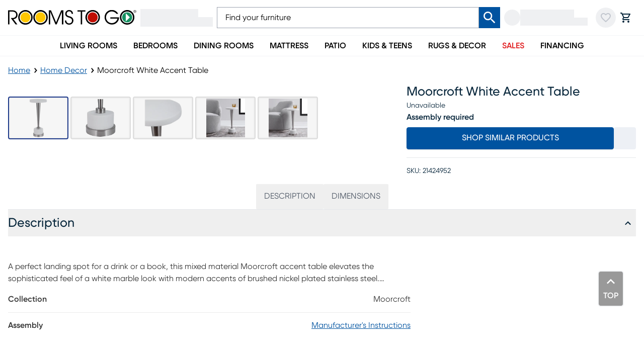

--- FILE ---
content_type: application/javascript; charset=UTF-8
request_url: https://www.roomstogo.com/furniture/product/_next/static/chunks/6a6e7437d96db4e9.js
body_size: 100818
content:
(globalThis.TURBOPACK||(globalThis.TURBOPACK=[])).push(["object"==typeof document?document.currentScript:void 0,142645,399988,412876,910304,e=>{"use strict";let t,r,a,n,i,s,o;var l,c,d,u,h,m,p=e.i(843476),g=e.i(473665);e.i(974677);var f=e.i(287278),v=e.i(768834);(0,v.create)(e=>({opened:!0,open:()=>e({opened:!0}),close:()=>e({opened:!1}),toggle:()=>e(e=>({opened:!e.opened}))}));let y=(0,v.create)(e=>({opened:!1,open:()=>e({opened:!0}),close:()=>e({opened:!1}),toggle:()=>e(e=>({opened:!e.opened}))}));var w=e.i(664456),x=e.i(271645);let b=(0,x.forwardRef)(({className:e,icon:t,iconClassName:r,subIcon:a,...n},i)=>(0,p.jsxs)("button",{ref:i,className:(0,w.cn)("text-primary-dark focus-visible:ring-primary-dark tap-highlight-color-transparent group relative grid place-content-center rounded-full p-2 transition-colors duration-200 hover:bg-gray-200 focus-visible:outline-none focus-visible:ring-2 focus-visible:ring-inset",e),...n,children:[(0,p.jsx)(t,{className:(0,w.cn)("h-6 w-6 group-active:opacity-80",r)}),a&&(0,p.jsx)(a,{className:"absolute bottom-[2px] right-[2px]"})]}));b.displayName="MenuButton";var P=e.i(247167),I=e.i(204400);function E(){return{send:function(e){return new Promise(t=>{let r=new XMLHttpRequest;r.open(e.method,e.url,!0),Object.keys(e.headers).forEach(t=>r.setRequestHeader(t,e.headers[t]));let a=(e,a)=>setTimeout(()=>{r.abort(),t({status:0,content:a,isTimedOut:!0})},e),n=a(e.connectTimeout,"Connection timeout"),i;r.onreadystatechange=()=>{r.readyState>r.OPENED&&void 0===i&&(clearTimeout(n),i=a(e.responseTimeout,"Socket timeout"))},r.onerror=()=>{0===r.status&&(clearTimeout(n),clearTimeout(i),t({content:r.responseText||"Network request failed",status:r.status,isTimedOut:!1}))},r.onload=()=>{clearTimeout(n),clearTimeout(i),t({content:r.responseText,status:r.status,isTimedOut:!1})},r.send(e.data)})}}}function S(e){let t,r=`algolia-client-js-${e.key}`;function a(){return void 0===t&&(t=e.localStorage||window.localStorage),t}function n(){return JSON.parse(a().getItem(r)||"{}")}function i(e){a().setItem(r,JSON.stringify(e))}return{get:(t,r,a={miss:()=>Promise.resolve()})=>Promise.resolve().then(()=>{let r,a;return r=e.timeToLive?1e3*e.timeToLive:null,i(a=Object.fromEntries(Object.entries(n()).filter(([,e])=>void 0!==e.timestamp))),r&&i(Object.fromEntries(Object.entries(a).filter(([,e])=>{let t=new Date().getTime();return!(e.timestamp+r<t)}))),n()[JSON.stringify(t)]}).then(e=>Promise.all([e?e.value:r(),void 0!==e])).then(([e,t])=>Promise.all([e,t||a.miss(e)])).then(([e])=>e),set:(e,t)=>Promise.resolve().then(()=>{let i=n();return i[JSON.stringify(e)]={timestamp:new Date().getTime(),value:t},a().setItem(r,JSON.stringify(i)),t}),delete:e=>Promise.resolve().then(()=>{let t=n();delete t[JSON.stringify(e)],a().setItem(r,JSON.stringify(t))}),clear:()=>Promise.resolve().then(()=>{a().removeItem(r)})}}function T(e){let t=[...e.caches],r=t.shift();return void 0===r?{get:(e,t,r={miss:()=>Promise.resolve()})=>t().then(e=>Promise.all([e,r.miss(e)])).then(([e])=>e),set:(e,t)=>Promise.resolve(t),delete:e=>Promise.resolve(),clear:()=>Promise.resolve()}:{get:(e,a,n={miss:()=>Promise.resolve()})=>r.get(e,a,n).catch(()=>T({caches:t}).get(e,a,n)),set:(e,a)=>r.set(e,a).catch(()=>T({caches:t}).set(e,a)),delete:e=>r.delete(e).catch(()=>T({caches:t}).delete(e)),clear:()=>r.clear().catch(()=>T({caches:t}).clear())}}function k(e={serializable:!0}){let t={};return{get(r,a,n={miss:()=>Promise.resolve()}){let i=JSON.stringify(r);if(i in t)return Promise.resolve(e.serializable?JSON.parse(t[i]):t[i]);let s=a();return s.then(e=>n.miss(e)).then(()=>s)},set:(r,a)=>(t[JSON.stringify(r)]=e.serializable?JSON.stringify(a):a,Promise.resolve(a)),delete:e=>(delete t[JSON.stringify(e)],Promise.resolve()),clear:()=>(t={},Promise.resolve())}}function C(e,t,r="WithinHeaders"){let a={"x-algolia-api-key":t,"x-algolia-application-id":e};return{headers:()=>"WithinHeaders"===r?a:{},queryParameters:()=>"WithinQueryParameters"===r?a:{}}}function N({func:e,validate:t,aggregator:r,error:a,timeout:n=()=>0}){let i=s=>new Promise((o,l)=>{e(s).then(async e=>(r&&await r(e),await t(e))?o(e):a&&await a.validate(e)?l(Error(await a.message(e))):setTimeout(()=>{i(e).then(o).catch(l)},await n())).catch(e=>{l(e)})});return i()}function _({algoliaAgents:e,client:t,version:r}){let a,n=(a={value:`Algolia for JavaScript (${r})`,add(e){let t=`; ${e.segment}${void 0!==e.version?` (${e.version})`:""}`;return -1===a.value.indexOf(t)&&(a.value=`${a.value}${t}`),a}}).add({segment:t,version:r});return e.forEach(e=>n.add(e)),n}function j(){return{debug:(e,t)=>Promise.resolve(),info:(e,t)=>Promise.resolve(),error:(e,t)=>Promise.resolve()}}function D(e,t="up"){let r=Date.now();return{...e,status:t,lastUpdate:r,isUp:function(){return"up"===t||Date.now()-r>12e4},isTimedOut:function(){return"timed out"===t&&Date.now()-r<=12e4}}}var R=class extends Error{name="AlgoliaError";constructor(e,t){super(e),t&&(this.name=t)}},q=class extends R{stackTrace;constructor(e,t,r){super(e,r),this.stackTrace=t}},A=class extends q{constructor(e){super("Unreachable hosts - your application id may be incorrect. If the error persists, please visit our help center https://alg.li/support-unreachable-hosts or reach out to the Algolia Support team: https://alg.li/support",e,"RetryError")}},O=class extends q{status;constructor(e,t,r,a="ApiError"){super(e,r,a),this.status=t}},L=class extends R{response;constructor(e,t){super(e,"DeserializationError"),this.response=t}},M=class extends O{error;constructor(e,t,r,a){super(e,t,a,"DetailedApiError"),this.error=r}};function U(e){for(let t=e.length-1;t>0;t--){let r=Math.floor(Math.random()*(t+1)),a=e[t];e[t]=e[r],e[r]=a}return e}function F(e){let t=e.request.headers["x-algolia-api-key"]?{"x-algolia-api-key":"*****"}:{};return{...e,request:{...e.request,headers:{...e.request.headers,...t}}}}function B({hosts:e,hostsCache:t,baseHeaders:r,logger:a,baseQueryParameters:n,algoliaAgent:i,timeouts:s,requester:o,requestsCache:l,responsesCache:c}){async function d(e){let r=await Promise.all(e.map(e=>t.get(e,()=>Promise.resolve(D(e))))),a=r.filter(e=>e.isUp()),n=r.filter(e=>e.isTimedOut()),i=[...a,...n];return{hosts:i.length>0?i:e,getTimeout:(e,t)=>(0===n.length&&0===e?1:n.length+3+e)*t}}async function u(l,c,u){var h,m;let p,g,f=[],v=function(e,t){if("GET"!==e.method&&(void 0!==e.data||void 0!==t.data))return JSON.stringify(Array.isArray(e.data)?e.data:{...e.data,...t.data})}(l,c),y=(h=l.headers,m=c.headers,p={Accept:"application/json",...r,...h,...m},g={},Object.keys(p).forEach(e=>{let t=p[e];g[e.toLowerCase()]=t}),g),w="GET"===l.method?{...l.data,...c.data}:{},x={...n,...l.queryParameters,...w};if(i.value&&(x["x-algolia-agent"]=i.value),c&&c.queryParameters)for(let e of Object.keys(c.queryParameters))c.queryParameters[e]&&"[object Object]"!==Object.prototype.toString.call(c.queryParameters[e])?x[e]=c.queryParameters[e].toString():x[e]=c.queryParameters[e];let b=0,P=async(e,r)=>{var n,i;let d,h,m=e.pop();if(void 0===m)throw new A(f.map(e=>F(e)));let p={...s,...c.timeouts},g={data:v,headers:y,method:l.method,url:(i=l.path,d=Object.keys(n=x).filter(e=>void 0!==n[e]).sort().map(e=>`${e}=${encodeURIComponent("[object Array]"===Object.prototype.toString.call(n[e])?n[e].join(","):n[e]).replace(/\+/g,"%20")}`).join("&"),h=`${m.protocol}://${m.url}${m.port?`:${m.port}`:""}/${"/"===i.charAt(0)?i.substring(1):i}`,d.length&&(h+=`?${d}`),h),connectTimeout:r(b,p.connect),responseTimeout:r(b,u?p.read:p.write)},w=t=>{let r={request:g,response:t,host:m,triesLeft:e.length};return f.push(r),r},I=await o.send(g);if(function({isTimedOut:e,status:t}){return e||function({isTimedOut:e,status:t}){return!e&&0==~~t}({isTimedOut:e,status:t})||2!=~~(t/100)&&4!=~~(t/100)}(I)){let n=w(I);return I.isTimedOut&&b++,a.info("Retryable failure",F(n)),await t.set(m,D(m,I.isTimedOut?"timed out":"down")),P(e,r)}if(function({status:e}){return 2==~~(e/100)}(I)){try{return JSON.parse(I.content)}catch(e){throw new L(e.message,I)}}throw w(I),function({content:e,status:t},r){try{let a=JSON.parse(e);if("error"in a)return new M(a.message,t,a.error,r);return new O(a.message,t,r)}catch{}return new O(e,t,r)}(I,f)},I=e.filter(e=>"readWrite"===e.accept||(u?"read"===e.accept:"write"===e.accept)),E=await d(I);return P([...E.hosts].reverse(),E.getTimeout)}return{hostsCache:t,requester:o,timeouts:s,logger:a,algoliaAgent:i,baseHeaders:r,baseQueryParameters:n,hosts:e,request:function(e,t={}){let a=e.useReadTransporter||"GET"===e.method;if(!0!==(t.cacheable||e.cacheable))return u(e,t,a);let i={request:e,requestOptions:t,transporter:{queryParameters:n,headers:r}};return c.get(i,()=>l.get(i,()=>l.set(i,u(e,t,a)).then(e=>Promise.all([l.delete(i),e]),e=>Promise.all([l.delete(i),Promise.reject(e)])).then(([e,t])=>t)),{miss:e=>c.set(i,e)})},requestsCache:l,responsesCache:c}}var H="1.12.0",V=["de","us"];function $(e,t,r,a){if(!e||"string"!=typeof e)throw Error("`appId` is missing.");if(!t||"string"!=typeof t)throw Error("`apiKey` is missing.");if(r&&("string"!=typeof r||!V.includes(r)))throw Error(`\`region\` must be one of the following: ${V.join(", ")}`);return function({appId:e,apiKey:t,authMode:r,algoliaAgents:a,region:n,...i}){let s=C(e,t,r),o=B({hosts:[{url:n?"analytics.{region}.algolia.com".replace("{region}",n):"analytics.algolia.com",accept:"readWrite",protocol:"https"}],...i,algoliaAgent:_({algoliaAgents:a,client:"AbtestingV3",version:H}),baseHeaders:{"content-type":"text/plain",...s.headers(),...i.baseHeaders},baseQueryParameters:{...s.queryParameters(),...i.baseQueryParameters}});return{transporter:o,appId:e,apiKey:t,clearCache:()=>Promise.all([o.requestsCache.clear(),o.responsesCache.clear()]).then(()=>void 0),get _ua(){return o.algoliaAgent.value},addAlgoliaAgent(e,t){o.algoliaAgent.add({segment:e,version:t})},setClientApiKey({apiKey:e}){r&&"WithinHeaders"!==r?o.baseQueryParameters["x-algolia-api-key"]=e:o.baseHeaders["x-algolia-api-key"]=e},addABTests(e,t){if(!e)throw Error("Parameter `addABTestsRequest` is required when calling `addABTests`.");if(!e.name)throw Error("Parameter `addABTestsRequest.name` is required when calling `addABTests`.");if(!e.variants)throw Error("Parameter `addABTestsRequest.variants` is required when calling `addABTests`.");if(!e.metrics)throw Error("Parameter `addABTestsRequest.metrics` is required when calling `addABTests`.");if(!e.endAt)throw Error("Parameter `addABTestsRequest.endAt` is required when calling `addABTests`.");return o.request({method:"POST",path:"/3/abtests",queryParameters:{},headers:{},data:e},t)},customDelete({path:e,parameters:t},r){if(!e)throw Error("Parameter `path` is required when calling `customDelete`.");let a="/{path}".replace("{path}",e);return o.request({method:"DELETE",path:a,queryParameters:t||{},headers:{}},r)},customGet({path:e,parameters:t},r){if(!e)throw Error("Parameter `path` is required when calling `customGet`.");let a="/{path}".replace("{path}",e);return o.request({method:"GET",path:a,queryParameters:t||{},headers:{}},r)},customPost({path:e,parameters:t,body:r},a){if(!e)throw Error("Parameter `path` is required when calling `customPost`.");let n="/{path}".replace("{path}",e);return o.request({method:"POST",path:n,queryParameters:t||{},headers:{},data:r||{}},a)},customPut({path:e,parameters:t,body:r},a){if(!e)throw Error("Parameter `path` is required when calling `customPut`.");let n="/{path}".replace("{path}",e);return o.request({method:"PUT",path:n,queryParameters:t||{},headers:{},data:r||{}},a)},deleteABTest({id:e},t){if(!e)throw Error("Parameter `id` is required when calling `deleteABTest`.");let r="/3/abtests/{id}".replace("{id}",encodeURIComponent(e));return o.request({method:"DELETE",path:r,queryParameters:{},headers:{}},t)},estimateABTest(e,t){if(!e)throw Error("Parameter `estimateABTestRequest` is required when calling `estimateABTest`.");if(!e.configuration)throw Error("Parameter `estimateABTestRequest.configuration` is required when calling `estimateABTest`.");if(!e.variants)throw Error("Parameter `estimateABTestRequest.variants` is required when calling `estimateABTest`.");return o.request({method:"POST",path:"/3/abtests/estimate",queryParameters:{},headers:{},data:e},t)},getABTest({id:e},t){if(!e)throw Error("Parameter `id` is required when calling `getABTest`.");let r="/3/abtests/{id}".replace("{id}",encodeURIComponent(e));return o.request({method:"GET",path:r,queryParameters:{},headers:{}},t)},getTimeseries({id:e,startDate:t,endDate:r,metric:a},n){if(!e)throw Error("Parameter `id` is required when calling `getTimeseries`.");let i="/3/abtests/{id}/timeseries".replace("{id}",encodeURIComponent(e)),s={};return void 0!==t&&(s.startDate=t.toString()),void 0!==r&&(s.endDate=r.toString()),void 0!==a&&(s.metric=a.toString()),o.request({method:"GET",path:i,queryParameters:s,headers:{}},n)},listABTests({offset:e,limit:t,indexPrefix:r,indexSuffix:a,direction:n}={},i){let s={};return void 0!==e&&(s.offset=e.toString()),void 0!==t&&(s.limit=t.toString()),void 0!==r&&(s.indexPrefix=r.toString()),void 0!==a&&(s.indexSuffix=a.toString()),void 0!==n&&(s.direction=n.toString()),o.request({method:"GET",path:"/3/abtests",queryParameters:s,headers:{}},i)},stopABTest({id:e},t){if(!e)throw Error("Parameter `id` is required when calling `stopABTest`.");let r="/3/abtests/{id}/stop".replace("{id}",encodeURIComponent(e));return o.request({method:"POST",path:r,queryParameters:{},headers:{}},t)}}}({appId:e,apiKey:t,region:r,timeouts:{connect:1e3,read:2e3,write:3e4},logger:j(),requester:E(),algoliaAgents:[{segment:"Browser"}],authMode:"WithinQueryParameters",responsesCache:k(),requestsCache:k({serializable:!1}),hostsCache:T({caches:[S({key:`${H}-${e}`}),k()]}),...a})}e.s(["abtestingV3Client",()=>$,"apiClientVersion",()=>H],269383);var G="5.46.0",z=["de","us"];function W(e,t,r,a){if(!e||"string"!=typeof e)throw Error("`appId` is missing.");if(!t||"string"!=typeof t)throw Error("`apiKey` is missing.");if(r&&("string"!=typeof r||!z.includes(r)))throw Error(`\`region\` must be one of the following: ${z.join(", ")}`);return function({appId:e,apiKey:t,authMode:r,algoliaAgents:a,region:n,...i}){let s=C(e,t,r),o=B({hosts:[{url:n?"analytics.{region}.algolia.com".replace("{region}",n):"analytics.algolia.com",accept:"readWrite",protocol:"https"}],...i,algoliaAgent:_({algoliaAgents:a,client:"Abtesting",version:G}),baseHeaders:{"content-type":"text/plain",...s.headers(),...i.baseHeaders},baseQueryParameters:{...s.queryParameters(),...i.baseQueryParameters}});return{transporter:o,appId:e,apiKey:t,clearCache:()=>Promise.all([o.requestsCache.clear(),o.responsesCache.clear()]).then(()=>void 0),get _ua(){return o.algoliaAgent.value},addAlgoliaAgent(e,t){o.algoliaAgent.add({segment:e,version:t})},setClientApiKey({apiKey:e}){r&&"WithinHeaders"!==r?o.baseQueryParameters["x-algolia-api-key"]=e:o.baseHeaders["x-algolia-api-key"]=e},addABTests(e,t){if(!e)throw Error("Parameter `addABTestsRequest` is required when calling `addABTests`.");if(!e.name)throw Error("Parameter `addABTestsRequest.name` is required when calling `addABTests`.");if(!e.variants)throw Error("Parameter `addABTestsRequest.variants` is required when calling `addABTests`.");if(!e.endAt)throw Error("Parameter `addABTestsRequest.endAt` is required when calling `addABTests`.");return o.request({method:"POST",path:"/2/abtests",queryParameters:{},headers:{},data:e},t)},customDelete({path:e,parameters:t},r){if(!e)throw Error("Parameter `path` is required when calling `customDelete`.");let a="/{path}".replace("{path}",e);return o.request({method:"DELETE",path:a,queryParameters:t||{},headers:{}},r)},customGet({path:e,parameters:t},r){if(!e)throw Error("Parameter `path` is required when calling `customGet`.");let a="/{path}".replace("{path}",e);return o.request({method:"GET",path:a,queryParameters:t||{},headers:{}},r)},customPost({path:e,parameters:t,body:r},a){if(!e)throw Error("Parameter `path` is required when calling `customPost`.");let n="/{path}".replace("{path}",e);return o.request({method:"POST",path:n,queryParameters:t||{},headers:{},data:r||{}},a)},customPut({path:e,parameters:t,body:r},a){if(!e)throw Error("Parameter `path` is required when calling `customPut`.");let n="/{path}".replace("{path}",e);return o.request({method:"PUT",path:n,queryParameters:t||{},headers:{},data:r||{}},a)},deleteABTest({id:e},t){if(!e)throw Error("Parameter `id` is required when calling `deleteABTest`.");let r="/2/abtests/{id}".replace("{id}",encodeURIComponent(e));return o.request({method:"DELETE",path:r,queryParameters:{},headers:{}},t)},estimateABTest(e,t){if(!e)throw Error("Parameter `estimateABTestRequest` is required when calling `estimateABTest`.");if(!e.configuration)throw Error("Parameter `estimateABTestRequest.configuration` is required when calling `estimateABTest`.");if(!e.variants)throw Error("Parameter `estimateABTestRequest.variants` is required when calling `estimateABTest`.");return o.request({method:"POST",path:"/2/abtests/estimate",queryParameters:{},headers:{},data:e},t)},getABTest({id:e},t){if(!e)throw Error("Parameter `id` is required when calling `getABTest`.");let r="/2/abtests/{id}".replace("{id}",encodeURIComponent(e));return o.request({method:"GET",path:r,queryParameters:{},headers:{}},t)},listABTests({offset:e,limit:t,indexPrefix:r,indexSuffix:a}={},n){let i={};return void 0!==e&&(i.offset=e.toString()),void 0!==t&&(i.limit=t.toString()),void 0!==r&&(i.indexPrefix=r.toString()),void 0!==a&&(i.indexSuffix=a.toString()),o.request({method:"GET",path:"/2/abtests",queryParameters:i,headers:{}},n)},stopABTest({id:e},t){if(!e)throw Error("Parameter `id` is required when calling `stopABTest`.");let r="/2/abtests/{id}/stop".replace("{id}",encodeURIComponent(e));return o.request({method:"POST",path:r,queryParameters:{},headers:{}},t)}}}({appId:e,apiKey:t,region:r,timeouts:{connect:1e3,read:2e3,write:3e4},logger:j(),requester:E(),algoliaAgents:[{segment:"Browser"}],authMode:"WithinQueryParameters",responsesCache:k(),requestsCache:k({serializable:!1}),hostsCache:T({caches:[S({key:`${G}-${e}`}),k()]}),...a})}e.s(["abtestingClient",()=>W,"apiClientVersion",()=>G],859970);var K="5.46.0",Z=["de","us"];function J(e,t,r,a){if(!e||"string"!=typeof e)throw Error("`appId` is missing.");if(!t||"string"!=typeof t)throw Error("`apiKey` is missing.");if(r&&("string"!=typeof r||!Z.includes(r)))throw Error(`\`region\` must be one of the following: ${Z.join(", ")}`);return function({appId:e,apiKey:t,authMode:r,algoliaAgents:a,region:n,...i}){let s=C(e,t,r),o=B({hosts:[{url:n?"analytics.{region}.algolia.com".replace("{region}",n):"analytics.algolia.com",accept:"readWrite",protocol:"https"}],...i,algoliaAgent:_({algoliaAgents:a,client:"Analytics",version:K}),baseHeaders:{"content-type":"text/plain",...s.headers(),...i.baseHeaders},baseQueryParameters:{...s.queryParameters(),...i.baseQueryParameters}});return{transporter:o,appId:e,apiKey:t,clearCache:()=>Promise.all([o.requestsCache.clear(),o.responsesCache.clear()]).then(()=>void 0),get _ua(){return o.algoliaAgent.value},addAlgoliaAgent(e,t){o.algoliaAgent.add({segment:e,version:t})},setClientApiKey({apiKey:e}){r&&"WithinHeaders"!==r?o.baseQueryParameters["x-algolia-api-key"]=e:o.baseHeaders["x-algolia-api-key"]=e},customDelete({path:e,parameters:t},r){if(!e)throw Error("Parameter `path` is required when calling `customDelete`.");let a="/{path}".replace("{path}",e);return o.request({method:"DELETE",path:a,queryParameters:t||{},headers:{}},r)},customGet({path:e,parameters:t},r){if(!e)throw Error("Parameter `path` is required when calling `customGet`.");let a="/{path}".replace("{path}",e);return o.request({method:"GET",path:a,queryParameters:t||{},headers:{}},r)},customPost({path:e,parameters:t,body:r},a){if(!e)throw Error("Parameter `path` is required when calling `customPost`.");let n="/{path}".replace("{path}",e);return o.request({method:"POST",path:n,queryParameters:t||{},headers:{},data:r||{}},a)},customPut({path:e,parameters:t,body:r},a){if(!e)throw Error("Parameter `path` is required when calling `customPut`.");let n="/{path}".replace("{path}",e);return o.request({method:"PUT",path:n,queryParameters:t||{},headers:{},data:r||{}},a)},getAddToCartRate({index:e,startDate:t,endDate:r,tags:a},n){if(!e)throw Error("Parameter `index` is required when calling `getAddToCartRate`.");let i={};return void 0!==e&&(i.index=e.toString()),void 0!==t&&(i.startDate=t.toString()),void 0!==r&&(i.endDate=r.toString()),void 0!==a&&(i.tags=a.toString()),o.request({method:"GET",path:"/2/conversions/addToCartRate",queryParameters:i,headers:{}},n)},getAverageClickPosition({index:e,startDate:t,endDate:r,tags:a},n){if(!e)throw Error("Parameter `index` is required when calling `getAverageClickPosition`.");let i={};return void 0!==e&&(i.index=e.toString()),void 0!==t&&(i.startDate=t.toString()),void 0!==r&&(i.endDate=r.toString()),void 0!==a&&(i.tags=a.toString()),o.request({method:"GET",path:"/2/clicks/averageClickPosition",queryParameters:i,headers:{}},n)},getClickPositions({index:e,startDate:t,endDate:r,tags:a},n){if(!e)throw Error("Parameter `index` is required when calling `getClickPositions`.");let i={};return void 0!==e&&(i.index=e.toString()),void 0!==t&&(i.startDate=t.toString()),void 0!==r&&(i.endDate=r.toString()),void 0!==a&&(i.tags=a.toString()),o.request({method:"GET",path:"/2/clicks/positions",queryParameters:i,headers:{}},n)},getClickThroughRate({index:e,startDate:t,endDate:r,tags:a},n){if(!e)throw Error("Parameter `index` is required when calling `getClickThroughRate`.");let i={};return void 0!==e&&(i.index=e.toString()),void 0!==t&&(i.startDate=t.toString()),void 0!==r&&(i.endDate=r.toString()),void 0!==a&&(i.tags=a.toString()),o.request({method:"GET",path:"/2/clicks/clickThroughRate",queryParameters:i,headers:{}},n)},getConversionRate({index:e,startDate:t,endDate:r,tags:a},n){if(!e)throw Error("Parameter `index` is required when calling `getConversionRate`.");let i={};return void 0!==e&&(i.index=e.toString()),void 0!==t&&(i.startDate=t.toString()),void 0!==r&&(i.endDate=r.toString()),void 0!==a&&(i.tags=a.toString()),o.request({method:"GET",path:"/2/conversions/conversionRate",queryParameters:i,headers:{}},n)},getNoClickRate({index:e,startDate:t,endDate:r,tags:a},n){if(!e)throw Error("Parameter `index` is required when calling `getNoClickRate`.");let i={};return void 0!==e&&(i.index=e.toString()),void 0!==t&&(i.startDate=t.toString()),void 0!==r&&(i.endDate=r.toString()),void 0!==a&&(i.tags=a.toString()),o.request({method:"GET",path:"/2/searches/noClickRate",queryParameters:i,headers:{}},n)},getNoResultsRate({index:e,startDate:t,endDate:r,tags:a},n){if(!e)throw Error("Parameter `index` is required when calling `getNoResultsRate`.");let i={};return void 0!==e&&(i.index=e.toString()),void 0!==t&&(i.startDate=t.toString()),void 0!==r&&(i.endDate=r.toString()),void 0!==a&&(i.tags=a.toString()),o.request({method:"GET",path:"/2/searches/noResultRate",queryParameters:i,headers:{}},n)},getPurchaseRate({index:e,startDate:t,endDate:r,tags:a},n){if(!e)throw Error("Parameter `index` is required when calling `getPurchaseRate`.");let i={};return void 0!==e&&(i.index=e.toString()),void 0!==t&&(i.startDate=t.toString()),void 0!==r&&(i.endDate=r.toString()),void 0!==a&&(i.tags=a.toString()),o.request({method:"GET",path:"/2/conversions/purchaseRate",queryParameters:i,headers:{}},n)},getRevenue({index:e,startDate:t,endDate:r,tags:a},n){if(!e)throw Error("Parameter `index` is required when calling `getRevenue`.");let i={};return void 0!==e&&(i.index=e.toString()),void 0!==t&&(i.startDate=t.toString()),void 0!==r&&(i.endDate=r.toString()),void 0!==a&&(i.tags=a.toString()),o.request({method:"GET",path:"/2/conversions/revenue",queryParameters:i,headers:{}},n)},getSearchesCount({index:e,startDate:t,endDate:r,tags:a},n){if(!e)throw Error("Parameter `index` is required when calling `getSearchesCount`.");let i={};return void 0!==e&&(i.index=e.toString()),void 0!==t&&(i.startDate=t.toString()),void 0!==r&&(i.endDate=r.toString()),void 0!==a&&(i.tags=a.toString()),o.request({method:"GET",path:"/2/searches/count",queryParameters:i,headers:{}},n)},getSearchesNoClicks({index:e,startDate:t,endDate:r,limit:a,offset:n,tags:i},s){if(!e)throw Error("Parameter `index` is required when calling `getSearchesNoClicks`.");let l={};return void 0!==e&&(l.index=e.toString()),void 0!==t&&(l.startDate=t.toString()),void 0!==r&&(l.endDate=r.toString()),void 0!==a&&(l.limit=a.toString()),void 0!==n&&(l.offset=n.toString()),void 0!==i&&(l.tags=i.toString()),o.request({method:"GET",path:"/2/searches/noClicks",queryParameters:l,headers:{}},s)},getSearchesNoResults({index:e,startDate:t,endDate:r,limit:a,offset:n,tags:i},s){if(!e)throw Error("Parameter `index` is required when calling `getSearchesNoResults`.");let l={};return void 0!==e&&(l.index=e.toString()),void 0!==t&&(l.startDate=t.toString()),void 0!==r&&(l.endDate=r.toString()),void 0!==a&&(l.limit=a.toString()),void 0!==n&&(l.offset=n.toString()),void 0!==i&&(l.tags=i.toString()),o.request({method:"GET",path:"/2/searches/noResults",queryParameters:l,headers:{}},s)},getStatus({index:e},t){if(!e)throw Error("Parameter `index` is required when calling `getStatus`.");let r={};return void 0!==e&&(r.index=e.toString()),o.request({method:"GET",path:"/2/status",queryParameters:r,headers:{}},t)},getTopCountries({index:e,startDate:t,endDate:r,limit:a,offset:n,tags:i},s){if(!e)throw Error("Parameter `index` is required when calling `getTopCountries`.");let l={};return void 0!==e&&(l.index=e.toString()),void 0!==t&&(l.startDate=t.toString()),void 0!==r&&(l.endDate=r.toString()),void 0!==a&&(l.limit=a.toString()),void 0!==n&&(l.offset=n.toString()),void 0!==i&&(l.tags=i.toString()),o.request({method:"GET",path:"/2/countries",queryParameters:l,headers:{}},s)},getTopFilterAttributes({index:e,search:t,startDate:r,endDate:a,limit:n,offset:i,tags:s},l){if(!e)throw Error("Parameter `index` is required when calling `getTopFilterAttributes`.");let c={};return void 0!==e&&(c.index=e.toString()),void 0!==t&&(c.search=t.toString()),void 0!==r&&(c.startDate=r.toString()),void 0!==a&&(c.endDate=a.toString()),void 0!==n&&(c.limit=n.toString()),void 0!==i&&(c.offset=i.toString()),void 0!==s&&(c.tags=s.toString()),o.request({method:"GET",path:"/2/filters",queryParameters:c,headers:{}},l)},getTopFilterForAttribute({attribute:e,index:t,search:r,startDate:a,endDate:n,limit:i,offset:s,tags:l},c){if(!e)throw Error("Parameter `attribute` is required when calling `getTopFilterForAttribute`.");if(!t)throw Error("Parameter `index` is required when calling `getTopFilterForAttribute`.");let d="/2/filters/{attribute}".replace("{attribute}",encodeURIComponent(e)),u={};return void 0!==t&&(u.index=t.toString()),void 0!==r&&(u.search=r.toString()),void 0!==a&&(u.startDate=a.toString()),void 0!==n&&(u.endDate=n.toString()),void 0!==i&&(u.limit=i.toString()),void 0!==s&&(u.offset=s.toString()),void 0!==l&&(u.tags=l.toString()),o.request({method:"GET",path:d,queryParameters:u,headers:{}},c)},getTopFiltersNoResults({index:e,search:t,startDate:r,endDate:a,limit:n,offset:i,tags:s},l){if(!e)throw Error("Parameter `index` is required when calling `getTopFiltersNoResults`.");let c={};return void 0!==e&&(c.index=e.toString()),void 0!==t&&(c.search=t.toString()),void 0!==r&&(c.startDate=r.toString()),void 0!==a&&(c.endDate=a.toString()),void 0!==n&&(c.limit=n.toString()),void 0!==i&&(c.offset=i.toString()),void 0!==s&&(c.tags=s.toString()),o.request({method:"GET",path:"/2/filters/noResults",queryParameters:c,headers:{}},l)},getTopHits({index:e,search:t,clickAnalytics:r,revenueAnalytics:a,startDate:n,endDate:i,limit:s,offset:l,tags:c},d){if(!e)throw Error("Parameter `index` is required when calling `getTopHits`.");let u={};return void 0!==e&&(u.index=e.toString()),void 0!==t&&(u.search=t.toString()),void 0!==r&&(u.clickAnalytics=r.toString()),void 0!==a&&(u.revenueAnalytics=a.toString()),void 0!==n&&(u.startDate=n.toString()),void 0!==i&&(u.endDate=i.toString()),void 0!==s&&(u.limit=s.toString()),void 0!==l&&(u.offset=l.toString()),void 0!==c&&(u.tags=c.toString()),o.request({method:"GET",path:"/2/hits",queryParameters:u,headers:{}},d)},getTopSearches({index:e,clickAnalytics:t,revenueAnalytics:r,startDate:a,endDate:n,orderBy:i,direction:s,limit:l,offset:c,tags:d},u){if(!e)throw Error("Parameter `index` is required when calling `getTopSearches`.");let h={};return void 0!==e&&(h.index=e.toString()),void 0!==t&&(h.clickAnalytics=t.toString()),void 0!==r&&(h.revenueAnalytics=r.toString()),void 0!==a&&(h.startDate=a.toString()),void 0!==n&&(h.endDate=n.toString()),void 0!==i&&(h.orderBy=i.toString()),void 0!==s&&(h.direction=s.toString()),void 0!==l&&(h.limit=l.toString()),void 0!==c&&(h.offset=c.toString()),void 0!==d&&(h.tags=d.toString()),o.request({method:"GET",path:"/2/searches",queryParameters:h,headers:{}},u)},getUsersCount({index:e,startDate:t,endDate:r,tags:a},n){if(!e)throw Error("Parameter `index` is required when calling `getUsersCount`.");let i={};return void 0!==e&&(i.index=e.toString()),void 0!==t&&(i.startDate=t.toString()),void 0!==r&&(i.endDate=r.toString()),void 0!==a&&(i.tags=a.toString()),o.request({method:"GET",path:"/2/users/count",queryParameters:i,headers:{}},n)}}}({appId:e,apiKey:t,region:r,timeouts:{connect:1e3,read:2e3,write:3e4},logger:j(),requester:E(),algoliaAgents:[{segment:"Browser"}],authMode:"WithinQueryParameters",responsesCache:k(),requestsCache:k({serializable:!1}),hostsCache:T({caches:[S({key:`${K}-${e}`}),k()]}),...a})}e.s(["analyticsClient",()=>J,"apiClientVersion",()=>K],510641);var Q="5.46.0",Y=["de","us"];function X(e,t,r,a){if(!e||"string"!=typeof e)throw Error("`appId` is missing.");if(!t||"string"!=typeof t)throw Error("`apiKey` is missing.");if(r&&("string"!=typeof r||!Y.includes(r)))throw Error(`\`region\` must be one of the following: ${Y.join(", ")}`);return function({appId:e,apiKey:t,authMode:r,algoliaAgents:a,region:n,...i}){let s=C(e,t,r),o=B({hosts:[{url:n?"insights.{region}.algolia.io".replace("{region}",n):"insights.algolia.io",accept:"readWrite",protocol:"https"}],...i,algoliaAgent:_({algoliaAgents:a,client:"Insights",version:Q}),baseHeaders:{"content-type":"text/plain",...s.headers(),...i.baseHeaders},baseQueryParameters:{...s.queryParameters(),...i.baseQueryParameters}});return{transporter:o,appId:e,apiKey:t,clearCache:()=>Promise.all([o.requestsCache.clear(),o.responsesCache.clear()]).then(()=>void 0),get _ua(){return o.algoliaAgent.value},addAlgoliaAgent(e,t){o.algoliaAgent.add({segment:e,version:t})},setClientApiKey({apiKey:e}){r&&"WithinHeaders"!==r?o.baseQueryParameters["x-algolia-api-key"]=e:o.baseHeaders["x-algolia-api-key"]=e},customDelete({path:e,parameters:t},r){if(!e)throw Error("Parameter `path` is required when calling `customDelete`.");let a="/{path}".replace("{path}",e);return o.request({method:"DELETE",path:a,queryParameters:t||{},headers:{}},r)},customGet({path:e,parameters:t},r){if(!e)throw Error("Parameter `path` is required when calling `customGet`.");let a="/{path}".replace("{path}",e);return o.request({method:"GET",path:a,queryParameters:t||{},headers:{}},r)},customPost({path:e,parameters:t,body:r},a){if(!e)throw Error("Parameter `path` is required when calling `customPost`.");let n="/{path}".replace("{path}",e);return o.request({method:"POST",path:n,queryParameters:t||{},headers:{},data:r||{}},a)},customPut({path:e,parameters:t,body:r},a){if(!e)throw Error("Parameter `path` is required when calling `customPut`.");let n="/{path}".replace("{path}",e);return o.request({method:"PUT",path:n,queryParameters:t||{},headers:{},data:r||{}},a)},deleteUserToken({userToken:e},t){if(!e)throw Error("Parameter `userToken` is required when calling `deleteUserToken`.");let r="/1/usertokens/{userToken}".replace("{userToken}",encodeURIComponent(e));return o.request({method:"DELETE",path:r,queryParameters:{},headers:{}},t)},pushEvents(e,t){if(!e)throw Error("Parameter `insightsEvents` is required when calling `pushEvents`.");if(!e.events)throw Error("Parameter `insightsEvents.events` is required when calling `pushEvents`.");return o.request({method:"POST",path:"/1/events",queryParameters:{},headers:{},data:e},t)}}}({appId:e,apiKey:t,region:r,timeouts:{connect:1e3,read:2e3,write:3e4},logger:j(),requester:E(),algoliaAgents:[{segment:"Browser"}],authMode:"WithinQueryParameters",responsesCache:k(),requestsCache:k({serializable:!1}),hostsCache:T({caches:[S({key:`${Q}-${e}`}),k()]}),...a})}e.s(["apiClientVersion",()=>Q,"insightsClient",()=>X],957490);var ee="5.46.0",et=["eu","us"];function er(e,t,r,a){if(!e||"string"!=typeof e)throw Error("`appId` is missing.");if(!t||"string"!=typeof t)throw Error("`apiKey` is missing.");if(!r||r&&("string"!=typeof r||!et.includes(r)))throw Error(`\`region\` is required and must be one of the following: ${et.join(", ")}`);return function({appId:e,apiKey:t,authMode:r,algoliaAgents:a,region:n,...i}){let s=C(e,t,r),o=B({hosts:[{url:"personalization.{region}.algolia.com".replace("{region}",n),accept:"readWrite",protocol:"https"}],...i,algoliaAgent:_({algoliaAgents:a,client:"Personalization",version:ee}),baseHeaders:{"content-type":"text/plain",...s.headers(),...i.baseHeaders},baseQueryParameters:{...s.queryParameters(),...i.baseQueryParameters}});return{transporter:o,appId:e,apiKey:t,clearCache:()=>Promise.all([o.requestsCache.clear(),o.responsesCache.clear()]).then(()=>void 0),get _ua(){return o.algoliaAgent.value},addAlgoliaAgent(e,t){o.algoliaAgent.add({segment:e,version:t})},setClientApiKey({apiKey:e}){r&&"WithinHeaders"!==r?o.baseQueryParameters["x-algolia-api-key"]=e:o.baseHeaders["x-algolia-api-key"]=e},customDelete({path:e,parameters:t},r){if(!e)throw Error("Parameter `path` is required when calling `customDelete`.");let a="/{path}".replace("{path}",e);return o.request({method:"DELETE",path:a,queryParameters:t||{},headers:{}},r)},customGet({path:e,parameters:t},r){if(!e)throw Error("Parameter `path` is required when calling `customGet`.");let a="/{path}".replace("{path}",e);return o.request({method:"GET",path:a,queryParameters:t||{},headers:{}},r)},customPost({path:e,parameters:t,body:r},a){if(!e)throw Error("Parameter `path` is required when calling `customPost`.");let n="/{path}".replace("{path}",e);return o.request({method:"POST",path:n,queryParameters:t||{},headers:{},data:r||{}},a)},customPut({path:e,parameters:t,body:r},a){if(!e)throw Error("Parameter `path` is required when calling `customPut`.");let n="/{path}".replace("{path}",e);return o.request({method:"PUT",path:n,queryParameters:t||{},headers:{},data:r||{}},a)},deleteUserProfile({userToken:e},t){if(!e)throw Error("Parameter `userToken` is required when calling `deleteUserProfile`.");let r="/1/profiles/{userToken}".replace("{userToken}",encodeURIComponent(e));return o.request({method:"DELETE",path:r,queryParameters:{},headers:{}},t)},getPersonalizationStrategy:e=>o.request({method:"GET",path:"/1/strategies/personalization",queryParameters:{},headers:{}},e),getUserTokenProfile({userToken:e},t){if(!e)throw Error("Parameter `userToken` is required when calling `getUserTokenProfile`.");let r="/1/profiles/personalization/{userToken}".replace("{userToken}",encodeURIComponent(e));return o.request({method:"GET",path:r,queryParameters:{},headers:{}},t)},setPersonalizationStrategy(e,t){if(!e)throw Error("Parameter `personalizationStrategyParams` is required when calling `setPersonalizationStrategy`.");if(!e.eventsScoring)throw Error("Parameter `personalizationStrategyParams.eventsScoring` is required when calling `setPersonalizationStrategy`.");if(!e.facetsScoring)throw Error("Parameter `personalizationStrategyParams.facetsScoring` is required when calling `setPersonalizationStrategy`.");if(!e.personalizationImpact)throw Error("Parameter `personalizationStrategyParams.personalizationImpact` is required when calling `setPersonalizationStrategy`.");return o.request({method:"POST",path:"/1/strategies/personalization",queryParameters:{},headers:{},data:e},t)}}}({appId:e,apiKey:t,region:r,timeouts:{connect:1e3,read:2e3,write:3e4},logger:j(),requester:E(),algoliaAgents:[{segment:"Browser"}],authMode:"WithinQueryParameters",responsesCache:k(),requestsCache:k({serializable:!1}),hostsCache:T({caches:[S({key:`${ee}-${e}`}),k()]}),...a})}e.s(["apiClientVersion",()=>ee,"personalizationClient",()=>er],92185);var ea="5.46.0",en=["eu","us"];function ei(e,t,r,a){if(!e||"string"!=typeof e)throw Error("`appId` is missing.");if(!t||"string"!=typeof t)throw Error("`apiKey` is missing.");if(!r||r&&("string"!=typeof r||!en.includes(r)))throw Error(`\`region\` is required and must be one of the following: ${en.join(", ")}`);return function({appId:e,apiKey:t,authMode:r,algoliaAgents:a,region:n,...i}){let s=C(e,t,r),o=B({hosts:[{url:"query-suggestions.{region}.algolia.com".replace("{region}",n),accept:"readWrite",protocol:"https"}],...i,algoliaAgent:_({algoliaAgents:a,client:"QuerySuggestions",version:ea}),baseHeaders:{"content-type":"text/plain",...s.headers(),...i.baseHeaders},baseQueryParameters:{...s.queryParameters(),...i.baseQueryParameters}});return{transporter:o,appId:e,apiKey:t,clearCache:()=>Promise.all([o.requestsCache.clear(),o.responsesCache.clear()]).then(()=>void 0),get _ua(){return o.algoliaAgent.value},addAlgoliaAgent(e,t){o.algoliaAgent.add({segment:e,version:t})},setClientApiKey({apiKey:e}){r&&"WithinHeaders"!==r?o.baseQueryParameters["x-algolia-api-key"]=e:o.baseHeaders["x-algolia-api-key"]=e},createConfig(e,t){if(!e)throw Error("Parameter `configurationWithIndex` is required when calling `createConfig`.");return o.request({method:"POST",path:"/1/configs",queryParameters:{},headers:{},data:e},t)},customDelete({path:e,parameters:t},r){if(!e)throw Error("Parameter `path` is required when calling `customDelete`.");let a="/{path}".replace("{path}",e);return o.request({method:"DELETE",path:a,queryParameters:t||{},headers:{}},r)},customGet({path:e,parameters:t},r){if(!e)throw Error("Parameter `path` is required when calling `customGet`.");let a="/{path}".replace("{path}",e);return o.request({method:"GET",path:a,queryParameters:t||{},headers:{}},r)},customPost({path:e,parameters:t,body:r},a){if(!e)throw Error("Parameter `path` is required when calling `customPost`.");let n="/{path}".replace("{path}",e);return o.request({method:"POST",path:n,queryParameters:t||{},headers:{},data:r||{}},a)},customPut({path:e,parameters:t,body:r},a){if(!e)throw Error("Parameter `path` is required when calling `customPut`.");let n="/{path}".replace("{path}",e);return o.request({method:"PUT",path:n,queryParameters:t||{},headers:{},data:r||{}},a)},deleteConfig({indexName:e},t){if(!e)throw Error("Parameter `indexName` is required when calling `deleteConfig`.");let r="/1/configs/{indexName}".replace("{indexName}",encodeURIComponent(e));return o.request({method:"DELETE",path:r,queryParameters:{},headers:{}},t)},getAllConfigs:e=>o.request({method:"GET",path:"/1/configs",queryParameters:{},headers:{}},e),getConfig({indexName:e},t){if(!e)throw Error("Parameter `indexName` is required when calling `getConfig`.");let r="/1/configs/{indexName}".replace("{indexName}",encodeURIComponent(e));return o.request({method:"GET",path:r,queryParameters:{},headers:{}},t)},getConfigStatus({indexName:e},t){if(!e)throw Error("Parameter `indexName` is required when calling `getConfigStatus`.");let r="/1/configs/{indexName}/status".replace("{indexName}",encodeURIComponent(e));return o.request({method:"GET",path:r,queryParameters:{},headers:{}},t)},getLogFile({indexName:e},t){if(!e)throw Error("Parameter `indexName` is required when calling `getLogFile`.");let r="/1/logs/{indexName}".replace("{indexName}",encodeURIComponent(e));return o.request({method:"GET",path:r,queryParameters:{},headers:{}},t)},updateConfig({indexName:e,configuration:t},r){if(!e)throw Error("Parameter `indexName` is required when calling `updateConfig`.");if(!t)throw Error("Parameter `configuration` is required when calling `updateConfig`.");if(!t.sourceIndices)throw Error("Parameter `configuration.sourceIndices` is required when calling `updateConfig`.");let a="/1/configs/{indexName}".replace("{indexName}",encodeURIComponent(e));return o.request({method:"PUT",path:a,queryParameters:{},headers:{},data:t},r)}}}({appId:e,apiKey:t,region:r,timeouts:{connect:1e3,read:2e3,write:3e4},logger:j(),requester:E(),algoliaAgents:[{segment:"Browser"}],authMode:"WithinQueryParameters",responsesCache:k(),requestsCache:k({serializable:!1}),hostsCache:T({caches:[S({key:`${ea}-${e}`}),k()]}),...a})}e.s(["apiClientVersion",()=>ea,"querySuggestionsClient",()=>ei],471368);var es="5.46.0";function eo(e,t,r){if(!e||"string"!=typeof e)throw Error("`appId` is missing.");if(!t||"string"!=typeof t)throw Error("`apiKey` is missing.");return function({appId:e,apiKey:t,authMode:r,algoliaAgents:a,...n}){let i=C(e,t,r),s=B({hosts:[{url:`${e}-dsn.algolia.net`,accept:"read",protocol:"https"},{url:`${e}.algolia.net`,accept:"write",protocol:"https"}].concat(U([{url:`${e}-1.algolianet.com`,accept:"readWrite",protocol:"https"},{url:`${e}-2.algolianet.com`,accept:"readWrite",protocol:"https"},{url:`${e}-3.algolianet.com`,accept:"readWrite",protocol:"https"}])),...n,algoliaAgent:_({algoliaAgents:a,client:"Search",version:es}),baseHeaders:{"content-type":"text/plain",...i.headers(),...n.baseHeaders},baseQueryParameters:{...i.queryParameters(),...n.baseQueryParameters}});return{transporter:s,appId:e,apiKey:t,clearCache:()=>Promise.all([s.requestsCache.clear(),s.responsesCache.clear()]).then(()=>void 0),get _ua(){return s.algoliaAgent.value},addAlgoliaAgent(e,t){s.algoliaAgent.add({segment:e,version:t})},setClientApiKey({apiKey:e}){r&&"WithinHeaders"!==r?s.baseQueryParameters["x-algolia-api-key"]=e:s.baseHeaders["x-algolia-api-key"]=e},waitForTask({indexName:e,taskID:t,maxRetries:r=50,timeout:a=e=>Math.min(200*e,5e3)},n){let i=0;return N({func:()=>this.getTask({indexName:e,taskID:t},n),validate:e=>"published"===e.status,aggregator:()=>i+=1,error:{validate:()=>i>=r,message:()=>`The maximum number of retries exceeded. (${i}/${r})`},timeout:()=>a(i)})},waitForAppTask({taskID:e,maxRetries:t=50,timeout:r=e=>Math.min(200*e,5e3)},a){let n=0;return N({func:()=>this.getAppTask({taskID:e},a),validate:e=>"published"===e.status,aggregator:()=>n+=1,error:{validate:()=>n>=t,message:()=>`The maximum number of retries exceeded. (${n}/${t})`},timeout:()=>r(n)})},waitForApiKey({operation:e,key:t,apiKey:r,maxRetries:a=50,timeout:n=e=>Math.min(200*e,5e3)},i){let s=0,o={aggregator:()=>s+=1,error:{validate:()=>s>=a,message:()=>`The maximum number of retries exceeded. (${s}/${a})`},timeout:()=>n(s)};if("update"===e){if(!r)throw Error("`apiKey` is required when waiting for an `update` operation.");return N({...o,func:()=>this.getApiKey({key:t},i),validate:e=>{for(let t of Object.keys(r)){let a=r[t],n=e[t];if(Array.isArray(a)&&Array.isArray(n)){if(a.length!==n.length||a.some((e,t)=>e!==n[t]))return!1}else if(a!==n)return!1}return!0}})}return N({...o,func:()=>this.getApiKey({key:t},i).catch(e=>{if(404!==e.status)throw e}),validate:t=>"add"===e?void 0!==t:void 0===t})},browseObjects({indexName:e,browseParams:t,...r},a){return N({func:r=>this.browse({indexName:e,browseParams:{cursor:r?r.cursor:void 0,hitsPerPage:1e3,...t}},a),validate:e=>void 0===e.cursor,...r})},browseRules({indexName:e,searchRulesParams:t,...r},a){let n={...t,hitsPerPage:t?.hitsPerPage||1e3};return N({func:t=>this.searchRules({indexName:e,searchRulesParams:{...n,page:t?t.page+1:n.page||0}},a),validate:e=>e.hits.length<n.hitsPerPage,...r})},browseSynonyms({indexName:e,searchSynonymsParams:t,...r},a){let n={...t,page:t?.page||0,hitsPerPage:1e3};return N({func:t=>{let r=this.searchSynonyms({indexName:e,searchSynonymsParams:{...n,page:n.page}},a);return n.page+=1,r},validate:e=>e.hits.length<n.hitsPerPage,...r})},async chunkedBatch({indexName:e,objects:t,action:r="addObject",waitForTasks:a,batchSize:n=1e3},i){let s=[],o=[];for(let[a,l]of t.entries())s.push({action:r,body:l}),(s.length===n||a===t.length-1)&&(o.push(await this.batch({indexName:e,batchWriteParams:{requests:s}},i)),s=[]);if(a)for(let t of o)await this.waitForTask({indexName:e,taskID:t.taskID});return o},async saveObjects({indexName:e,objects:t,waitForTasks:r,batchSize:a},n){return await this.chunkedBatch({indexName:e,objects:t,action:"addObject",waitForTasks:r,batchSize:a},n)},async deleteObjects({indexName:e,objectIDs:t,waitForTasks:r,batchSize:a},n){return await this.chunkedBatch({indexName:e,objects:t.map(e=>({objectID:e})),action:"deleteObject",waitForTasks:r,batchSize:a},n)},async partialUpdateObjects({indexName:e,objects:t,createIfNotExists:r,waitForTasks:a,batchSize:n},i){return await this.chunkedBatch({indexName:e,objects:t,action:r?"partialUpdateObject":"partialUpdateObjectNoCreate",batchSize:n,waitForTasks:a},i)},async replaceAllObjects({indexName:e,objects:t,batchSize:r,scopes:a},n){let i=Math.floor(1e6*Math.random())+1e5,s=`${e}_tmp_${i}`;void 0===a&&(a=["settings","rules","synonyms"]);try{let i=await this.operationIndex({indexName:e,operationIndexParams:{operation:"copy",destination:s,scope:a}},n),o=await this.chunkedBatch({indexName:s,objects:t,waitForTasks:!0,batchSize:r},n);await this.waitForTask({indexName:s,taskID:i.taskID}),i=await this.operationIndex({indexName:e,operationIndexParams:{operation:"copy",destination:s,scope:a}},n),await this.waitForTask({indexName:s,taskID:i.taskID});let l=await this.operationIndex({indexName:s,operationIndexParams:{operation:"move",destination:e}},n);return await this.waitForTask({indexName:s,taskID:l.taskID}),{copyOperationResponse:i,batchResponses:o,moveOperationResponse:l}}catch(e){throw await this.deleteIndex({indexName:s}),e}},async indexExists({indexName:e}){try{await this.getSettings({indexName:e})}catch(e){if(e instanceof O&&404===e.status)return!1;throw e}return!0},searchForHits(e,t){return this.search(e,t)},searchForFacets(e,t){return this.search(e,t)},addApiKey(e,t){if(!e)throw Error("Parameter `apiKey` is required when calling `addApiKey`.");if(!e.acl)throw Error("Parameter `apiKey.acl` is required when calling `addApiKey`.");return s.request({method:"POST",path:"/1/keys",queryParameters:{},headers:{},data:e},t)},addOrUpdateObject({indexName:e,objectID:t,body:r},a){if(!e)throw Error("Parameter `indexName` is required when calling `addOrUpdateObject`.");if(!t)throw Error("Parameter `objectID` is required when calling `addOrUpdateObject`.");if(!r)throw Error("Parameter `body` is required when calling `addOrUpdateObject`.");let n="/1/indexes/{indexName}/{objectID}".replace("{indexName}",encodeURIComponent(e)).replace("{objectID}",encodeURIComponent(t));return s.request({method:"PUT",path:n,queryParameters:{},headers:{},data:r},a)},appendSource(e,t){if(!e)throw Error("Parameter `source` is required when calling `appendSource`.");if(!e.source)throw Error("Parameter `source.source` is required when calling `appendSource`.");return s.request({method:"POST",path:"/1/security/sources/append",queryParameters:{},headers:{},data:e},t)},assignUserId({xAlgoliaUserID:e,assignUserIdParams:t},r){if(!e)throw Error("Parameter `xAlgoliaUserID` is required when calling `assignUserId`.");if(!t)throw Error("Parameter `assignUserIdParams` is required when calling `assignUserId`.");if(!t.cluster)throw Error("Parameter `assignUserIdParams.cluster` is required when calling `assignUserId`.");let a={};return void 0!==e&&(a["X-Algolia-User-ID"]=e.toString()),s.request({method:"POST",path:"/1/clusters/mapping",queryParameters:{},headers:a,data:t},r)},batch({indexName:e,batchWriteParams:t},r){if(!e)throw Error("Parameter `indexName` is required when calling `batch`.");if(!t)throw Error("Parameter `batchWriteParams` is required when calling `batch`.");if(!t.requests)throw Error("Parameter `batchWriteParams.requests` is required when calling `batch`.");let a="/1/indexes/{indexName}/batch".replace("{indexName}",encodeURIComponent(e));return s.request({method:"POST",path:a,queryParameters:{},headers:{},data:t},r)},batchAssignUserIds({xAlgoliaUserID:e,batchAssignUserIdsParams:t},r){if(!e)throw Error("Parameter `xAlgoliaUserID` is required when calling `batchAssignUserIds`.");if(!t)throw Error("Parameter `batchAssignUserIdsParams` is required when calling `batchAssignUserIds`.");if(!t.cluster)throw Error("Parameter `batchAssignUserIdsParams.cluster` is required when calling `batchAssignUserIds`.");if(!t.users)throw Error("Parameter `batchAssignUserIdsParams.users` is required when calling `batchAssignUserIds`.");let a={};return void 0!==e&&(a["X-Algolia-User-ID"]=e.toString()),s.request({method:"POST",path:"/1/clusters/mapping/batch",queryParameters:{},headers:a,data:t},r)},batchDictionaryEntries({dictionaryName:e,batchDictionaryEntriesParams:t},r){if(!e)throw Error("Parameter `dictionaryName` is required when calling `batchDictionaryEntries`.");if(!t)throw Error("Parameter `batchDictionaryEntriesParams` is required when calling `batchDictionaryEntries`.");if(!t.requests)throw Error("Parameter `batchDictionaryEntriesParams.requests` is required when calling `batchDictionaryEntries`.");let a="/1/dictionaries/{dictionaryName}/batch".replace("{dictionaryName}",encodeURIComponent(e));return s.request({method:"POST",path:a,queryParameters:{},headers:{},data:t},r)},browse({indexName:e,browseParams:t},r){if(!e)throw Error("Parameter `indexName` is required when calling `browse`.");let a="/1/indexes/{indexName}/browse".replace("{indexName}",encodeURIComponent(e));return s.request({method:"POST",path:a,queryParameters:{},headers:{},data:t||{},useReadTransporter:!0},r)},clearObjects({indexName:e},t){if(!e)throw Error("Parameter `indexName` is required when calling `clearObjects`.");let r="/1/indexes/{indexName}/clear".replace("{indexName}",encodeURIComponent(e));return s.request({method:"POST",path:r,queryParameters:{},headers:{}},t)},clearRules({indexName:e,forwardToReplicas:t},r){if(!e)throw Error("Parameter `indexName` is required when calling `clearRules`.");let a="/1/indexes/{indexName}/rules/clear".replace("{indexName}",encodeURIComponent(e)),n={};return void 0!==t&&(n.forwardToReplicas=t.toString()),s.request({method:"POST",path:a,queryParameters:n,headers:{}},r)},clearSynonyms({indexName:e,forwardToReplicas:t},r){if(!e)throw Error("Parameter `indexName` is required when calling `clearSynonyms`.");let a="/1/indexes/{indexName}/synonyms/clear".replace("{indexName}",encodeURIComponent(e)),n={};return void 0!==t&&(n.forwardToReplicas=t.toString()),s.request({method:"POST",path:a,queryParameters:n,headers:{}},r)},customDelete({path:e,parameters:t},r){if(!e)throw Error("Parameter `path` is required when calling `customDelete`.");let a="/{path}".replace("{path}",e);return s.request({method:"DELETE",path:a,queryParameters:t||{},headers:{}},r)},customGet({path:e,parameters:t},r){if(!e)throw Error("Parameter `path` is required when calling `customGet`.");let a="/{path}".replace("{path}",e);return s.request({method:"GET",path:a,queryParameters:t||{},headers:{}},r)},customPost({path:e,parameters:t,body:r},a){if(!e)throw Error("Parameter `path` is required when calling `customPost`.");let n="/{path}".replace("{path}",e);return s.request({method:"POST",path:n,queryParameters:t||{},headers:{},data:r||{}},a)},customPut({path:e,parameters:t,body:r},a){if(!e)throw Error("Parameter `path` is required when calling `customPut`.");let n="/{path}".replace("{path}",e);return s.request({method:"PUT",path:n,queryParameters:t||{},headers:{},data:r||{}},a)},deleteApiKey({key:e},t){if(!e)throw Error("Parameter `key` is required when calling `deleteApiKey`.");let r="/1/keys/{key}".replace("{key}",encodeURIComponent(e));return s.request({method:"DELETE",path:r,queryParameters:{},headers:{}},t)},deleteBy({indexName:e,deleteByParams:t},r){if(!e)throw Error("Parameter `indexName` is required when calling `deleteBy`.");if(!t)throw Error("Parameter `deleteByParams` is required when calling `deleteBy`.");let a="/1/indexes/{indexName}/deleteByQuery".replace("{indexName}",encodeURIComponent(e));return s.request({method:"POST",path:a,queryParameters:{},headers:{},data:t},r)},deleteIndex({indexName:e},t){if(!e)throw Error("Parameter `indexName` is required when calling `deleteIndex`.");let r="/1/indexes/{indexName}".replace("{indexName}",encodeURIComponent(e));return s.request({method:"DELETE",path:r,queryParameters:{},headers:{}},t)},deleteObject({indexName:e,objectID:t},r){if(!e)throw Error("Parameter `indexName` is required when calling `deleteObject`.");if(!t)throw Error("Parameter `objectID` is required when calling `deleteObject`.");let a="/1/indexes/{indexName}/{objectID}".replace("{indexName}",encodeURIComponent(e)).replace("{objectID}",encodeURIComponent(t));return s.request({method:"DELETE",path:a,queryParameters:{},headers:{}},r)},deleteRule({indexName:e,objectID:t,forwardToReplicas:r},a){if(!e)throw Error("Parameter `indexName` is required when calling `deleteRule`.");if(!t)throw Error("Parameter `objectID` is required when calling `deleteRule`.");let n="/1/indexes/{indexName}/rules/{objectID}".replace("{indexName}",encodeURIComponent(e)).replace("{objectID}",encodeURIComponent(t)),i={};return void 0!==r&&(i.forwardToReplicas=r.toString()),s.request({method:"DELETE",path:n,queryParameters:i,headers:{}},a)},deleteSource({source:e},t){if(!e)throw Error("Parameter `source` is required when calling `deleteSource`.");let r="/1/security/sources/{source}".replace("{source}",encodeURIComponent(e));return s.request({method:"DELETE",path:r,queryParameters:{},headers:{}},t)},deleteSynonym({indexName:e,objectID:t,forwardToReplicas:r},a){if(!e)throw Error("Parameter `indexName` is required when calling `deleteSynonym`.");if(!t)throw Error("Parameter `objectID` is required when calling `deleteSynonym`.");let n="/1/indexes/{indexName}/synonyms/{objectID}".replace("{indexName}",encodeURIComponent(e)).replace("{objectID}",encodeURIComponent(t)),i={};return void 0!==r&&(i.forwardToReplicas=r.toString()),s.request({method:"DELETE",path:n,queryParameters:i,headers:{}},a)},getApiKey({key:e},t){if(!e)throw Error("Parameter `key` is required when calling `getApiKey`.");let r="/1/keys/{key}".replace("{key}",encodeURIComponent(e));return s.request({method:"GET",path:r,queryParameters:{},headers:{}},t)},getAppTask({taskID:e},t){if(!e)throw Error("Parameter `taskID` is required when calling `getAppTask`.");let r="/1/task/{taskID}".replace("{taskID}",encodeURIComponent(e));return s.request({method:"GET",path:r,queryParameters:{},headers:{}},t)},getDictionaryLanguages:e=>s.request({method:"GET",path:"/1/dictionaries/*/languages",queryParameters:{},headers:{}},e),getDictionarySettings:e=>s.request({method:"GET",path:"/1/dictionaries/*/settings",queryParameters:{},headers:{}},e),getLogs({offset:e,length:t,indexName:r,type:a}={},n){let i={};return void 0!==e&&(i.offset=e.toString()),void 0!==t&&(i.length=t.toString()),void 0!==r&&(i.indexName=r.toString()),void 0!==a&&(i.type=a.toString()),s.request({method:"GET",path:"/1/logs",queryParameters:i,headers:{}},n)},getObject({indexName:e,objectID:t,attributesToRetrieve:r},a){if(!e)throw Error("Parameter `indexName` is required when calling `getObject`.");if(!t)throw Error("Parameter `objectID` is required when calling `getObject`.");let n="/1/indexes/{indexName}/{objectID}".replace("{indexName}",encodeURIComponent(e)).replace("{objectID}",encodeURIComponent(t)),i={};return void 0!==r&&(i.attributesToRetrieve=r.toString()),s.request({method:"GET",path:n,queryParameters:i,headers:{}},a)},getObjects(e,t){if(!e)throw Error("Parameter `getObjectsParams` is required when calling `getObjects`.");if(!e.requests)throw Error("Parameter `getObjectsParams.requests` is required when calling `getObjects`.");return s.request({method:"POST",path:"/1/indexes/*/objects",queryParameters:{},headers:{},data:e,useReadTransporter:!0,cacheable:!0},t)},getRule({indexName:e,objectID:t},r){if(!e)throw Error("Parameter `indexName` is required when calling `getRule`.");if(!t)throw Error("Parameter `objectID` is required when calling `getRule`.");let a="/1/indexes/{indexName}/rules/{objectID}".replace("{indexName}",encodeURIComponent(e)).replace("{objectID}",encodeURIComponent(t));return s.request({method:"GET",path:a,queryParameters:{},headers:{}},r)},getSettings({indexName:e,getVersion:t},r){if(!e)throw Error("Parameter `indexName` is required when calling `getSettings`.");let a="/1/indexes/{indexName}/settings".replace("{indexName}",encodeURIComponent(e)),n={};return void 0!==t&&(n.getVersion=t.toString()),s.request({method:"GET",path:a,queryParameters:n,headers:{}},r)},getSources:e=>s.request({method:"GET",path:"/1/security/sources",queryParameters:{},headers:{}},e),getSynonym({indexName:e,objectID:t},r){if(!e)throw Error("Parameter `indexName` is required when calling `getSynonym`.");if(!t)throw Error("Parameter `objectID` is required when calling `getSynonym`.");let a="/1/indexes/{indexName}/synonyms/{objectID}".replace("{indexName}",encodeURIComponent(e)).replace("{objectID}",encodeURIComponent(t));return s.request({method:"GET",path:a,queryParameters:{},headers:{}},r)},getTask({indexName:e,taskID:t},r){if(!e)throw Error("Parameter `indexName` is required when calling `getTask`.");if(!t)throw Error("Parameter `taskID` is required when calling `getTask`.");let a="/1/indexes/{indexName}/task/{taskID}".replace("{indexName}",encodeURIComponent(e)).replace("{taskID}",encodeURIComponent(t));return s.request({method:"GET",path:a,queryParameters:{},headers:{}},r)},getTopUserIds:e=>s.request({method:"GET",path:"/1/clusters/mapping/top",queryParameters:{},headers:{}},e),getUserId({userID:e},t){if(!e)throw Error("Parameter `userID` is required when calling `getUserId`.");let r="/1/clusters/mapping/{userID}".replace("{userID}",encodeURIComponent(e));return s.request({method:"GET",path:r,queryParameters:{},headers:{}},t)},hasPendingMappings({getClusters:e}={},t){let r={};return void 0!==e&&(r.getClusters=e.toString()),s.request({method:"GET",path:"/1/clusters/mapping/pending",queryParameters:r,headers:{}},t)},listApiKeys:e=>s.request({method:"GET",path:"/1/keys",queryParameters:{},headers:{}},e),listClusters:e=>s.request({method:"GET",path:"/1/clusters",queryParameters:{},headers:{}},e),listIndices({page:e,hitsPerPage:t}={},r){let a={};return void 0!==e&&(a.page=e.toString()),void 0!==t&&(a.hitsPerPage=t.toString()),s.request({method:"GET",path:"/1/indexes",queryParameters:a,headers:{}},r)},listUserIds({page:e,hitsPerPage:t}={},r){let a={};return void 0!==e&&(a.page=e.toString()),void 0!==t&&(a.hitsPerPage=t.toString()),s.request({method:"GET",path:"/1/clusters/mapping",queryParameters:a,headers:{}},r)},multipleBatch(e,t){if(!e)throw Error("Parameter `batchParams` is required when calling `multipleBatch`.");if(!e.requests)throw Error("Parameter `batchParams.requests` is required when calling `multipleBatch`.");return s.request({method:"POST",path:"/1/indexes/*/batch",queryParameters:{},headers:{},data:e},t)},operationIndex({indexName:e,operationIndexParams:t},r){if(!e)throw Error("Parameter `indexName` is required when calling `operationIndex`.");if(!t)throw Error("Parameter `operationIndexParams` is required when calling `operationIndex`.");if(!t.operation)throw Error("Parameter `operationIndexParams.operation` is required when calling `operationIndex`.");if(!t.destination)throw Error("Parameter `operationIndexParams.destination` is required when calling `operationIndex`.");let a="/1/indexes/{indexName}/operation".replace("{indexName}",encodeURIComponent(e));return s.request({method:"POST",path:a,queryParameters:{},headers:{},data:t},r)},partialUpdateObject({indexName:e,objectID:t,attributesToUpdate:r,createIfNotExists:a},n){if(!e)throw Error("Parameter `indexName` is required when calling `partialUpdateObject`.");if(!t)throw Error("Parameter `objectID` is required when calling `partialUpdateObject`.");if(!r)throw Error("Parameter `attributesToUpdate` is required when calling `partialUpdateObject`.");let i="/1/indexes/{indexName}/{objectID}/partial".replace("{indexName}",encodeURIComponent(e)).replace("{objectID}",encodeURIComponent(t)),o={};return void 0!==a&&(o.createIfNotExists=a.toString()),s.request({method:"POST",path:i,queryParameters:o,headers:{},data:r},n)},removeUserId({userID:e},t){if(!e)throw Error("Parameter `userID` is required when calling `removeUserId`.");let r="/1/clusters/mapping/{userID}".replace("{userID}",encodeURIComponent(e));return s.request({method:"DELETE",path:r,queryParameters:{},headers:{}},t)},replaceSources({source:e},t){if(!e)throw Error("Parameter `source` is required when calling `replaceSources`.");return s.request({method:"PUT",path:"/1/security/sources",queryParameters:{},headers:{},data:e},t)},restoreApiKey({key:e},t){if(!e)throw Error("Parameter `key` is required when calling `restoreApiKey`.");let r="/1/keys/{key}/restore".replace("{key}",encodeURIComponent(e));return s.request({method:"POST",path:r,queryParameters:{},headers:{}},t)},saveObject({indexName:e,body:t},r){if(!e)throw Error("Parameter `indexName` is required when calling `saveObject`.");if(!t)throw Error("Parameter `body` is required when calling `saveObject`.");let a="/1/indexes/{indexName}".replace("{indexName}",encodeURIComponent(e));return s.request({method:"POST",path:a,queryParameters:{},headers:{},data:t},r)},saveRule({indexName:e,objectID:t,rule:r,forwardToReplicas:a},n){if(!e)throw Error("Parameter `indexName` is required when calling `saveRule`.");if(!t)throw Error("Parameter `objectID` is required when calling `saveRule`.");if(!r)throw Error("Parameter `rule` is required when calling `saveRule`.");if(!r.objectID)throw Error("Parameter `rule.objectID` is required when calling `saveRule`.");if(!r.consequence)throw Error("Parameter `rule.consequence` is required when calling `saveRule`.");let i="/1/indexes/{indexName}/rules/{objectID}".replace("{indexName}",encodeURIComponent(e)).replace("{objectID}",encodeURIComponent(t)),o={};return void 0!==a&&(o.forwardToReplicas=a.toString()),s.request({method:"PUT",path:i,queryParameters:o,headers:{},data:r},n)},saveRules({indexName:e,rules:t,forwardToReplicas:r,clearExistingRules:a},n){if(!e)throw Error("Parameter `indexName` is required when calling `saveRules`.");if(!t)throw Error("Parameter `rules` is required when calling `saveRules`.");let i="/1/indexes/{indexName}/rules/batch".replace("{indexName}",encodeURIComponent(e)),o={};return void 0!==r&&(o.forwardToReplicas=r.toString()),void 0!==a&&(o.clearExistingRules=a.toString()),s.request({method:"POST",path:i,queryParameters:o,headers:{},data:t},n)},saveSynonym({indexName:e,objectID:t,synonymHit:r,forwardToReplicas:a},n){if(!e)throw Error("Parameter `indexName` is required when calling `saveSynonym`.");if(!t)throw Error("Parameter `objectID` is required when calling `saveSynonym`.");if(!r)throw Error("Parameter `synonymHit` is required when calling `saveSynonym`.");if(!r.objectID)throw Error("Parameter `synonymHit.objectID` is required when calling `saveSynonym`.");if(!r.type)throw Error("Parameter `synonymHit.type` is required when calling `saveSynonym`.");let i="/1/indexes/{indexName}/synonyms/{objectID}".replace("{indexName}",encodeURIComponent(e)).replace("{objectID}",encodeURIComponent(t)),o={};return void 0!==a&&(o.forwardToReplicas=a.toString()),s.request({method:"PUT",path:i,queryParameters:o,headers:{},data:r},n)},saveSynonyms({indexName:e,synonymHit:t,forwardToReplicas:r,replaceExistingSynonyms:a},n){if(!e)throw Error("Parameter `indexName` is required when calling `saveSynonyms`.");if(!t)throw Error("Parameter `synonymHit` is required when calling `saveSynonyms`.");let i="/1/indexes/{indexName}/synonyms/batch".replace("{indexName}",encodeURIComponent(e)),o={};return void 0!==r&&(o.forwardToReplicas=r.toString()),void 0!==a&&(o.replaceExistingSynonyms=a.toString()),s.request({method:"POST",path:i,queryParameters:o,headers:{},data:t},n)},search(e,t){if(e&&Array.isArray(e)&&(e={requests:e.map(({params:e,...t})=>"facet"===t.type?{...t,...e,type:"facet"}:{...t,...e,facet:void 0,maxFacetHits:void 0,facetQuery:void 0})}),!e)throw Error("Parameter `searchMethodParams` is required when calling `search`.");if(!e.requests)throw Error("Parameter `searchMethodParams.requests` is required when calling `search`.");let r={method:"POST",path:"/1/indexes/*/queries",queryParameters:{},headers:{},data:e,useReadTransporter:!0,cacheable:!0};return s.request(r,t)},searchDictionaryEntries({dictionaryName:e,searchDictionaryEntriesParams:t},r){if(!e)throw Error("Parameter `dictionaryName` is required when calling `searchDictionaryEntries`.");if(!t)throw Error("Parameter `searchDictionaryEntriesParams` is required when calling `searchDictionaryEntries`.");if(!t.query)throw Error("Parameter `searchDictionaryEntriesParams.query` is required when calling `searchDictionaryEntries`.");let a="/1/dictionaries/{dictionaryName}/search".replace("{dictionaryName}",encodeURIComponent(e));return s.request({method:"POST",path:a,queryParameters:{},headers:{},data:t,useReadTransporter:!0,cacheable:!0},r)},searchForFacetValues({indexName:e,facetName:t,searchForFacetValuesRequest:r},a){if(!e)throw Error("Parameter `indexName` is required when calling `searchForFacetValues`.");if(!t)throw Error("Parameter `facetName` is required when calling `searchForFacetValues`.");let n="/1/indexes/{indexName}/facets/{facetName}/query".replace("{indexName}",encodeURIComponent(e)).replace("{facetName}",encodeURIComponent(t));return s.request({method:"POST",path:n,queryParameters:{},headers:{},data:r||{},useReadTransporter:!0,cacheable:!0},a)},searchRules({indexName:e,searchRulesParams:t},r){if(!e)throw Error("Parameter `indexName` is required when calling `searchRules`.");let a="/1/indexes/{indexName}/rules/search".replace("{indexName}",encodeURIComponent(e));return s.request({method:"POST",path:a,queryParameters:{},headers:{},data:t||{},useReadTransporter:!0,cacheable:!0},r)},searchSingleIndex({indexName:e,searchParams:t},r){if(!e)throw Error("Parameter `indexName` is required when calling `searchSingleIndex`.");let a="/1/indexes/{indexName}/query".replace("{indexName}",encodeURIComponent(e));return s.request({method:"POST",path:a,queryParameters:{},headers:{},data:t||{},useReadTransporter:!0,cacheable:!0},r)},searchSynonyms({indexName:e,searchSynonymsParams:t},r){if(!e)throw Error("Parameter `indexName` is required when calling `searchSynonyms`.");let a="/1/indexes/{indexName}/synonyms/search".replace("{indexName}",encodeURIComponent(e));return s.request({method:"POST",path:a,queryParameters:{},headers:{},data:t||{},useReadTransporter:!0,cacheable:!0},r)},searchUserIds(e,t){if(!e)throw Error("Parameter `searchUserIdsParams` is required when calling `searchUserIds`.");if(!e.query)throw Error("Parameter `searchUserIdsParams.query` is required when calling `searchUserIds`.");return s.request({method:"POST",path:"/1/clusters/mapping/search",queryParameters:{},headers:{},data:e,useReadTransporter:!0,cacheable:!0},t)},setDictionarySettings(e,t){if(!e)throw Error("Parameter `dictionarySettingsParams` is required when calling `setDictionarySettings`.");if(!e.disableStandardEntries)throw Error("Parameter `dictionarySettingsParams.disableStandardEntries` is required when calling `setDictionarySettings`.");return s.request({method:"PUT",path:"/1/dictionaries/*/settings",queryParameters:{},headers:{},data:e},t)},setSettings({indexName:e,indexSettings:t,forwardToReplicas:r},a){if(!e)throw Error("Parameter `indexName` is required when calling `setSettings`.");if(!t)throw Error("Parameter `indexSettings` is required when calling `setSettings`.");let n="/1/indexes/{indexName}/settings".replace("{indexName}",encodeURIComponent(e)),i={};return void 0!==r&&(i.forwardToReplicas=r.toString()),s.request({method:"PUT",path:n,queryParameters:i,headers:{},data:t},a)},updateApiKey({key:e,apiKey:t},r){if(!e)throw Error("Parameter `key` is required when calling `updateApiKey`.");if(!t)throw Error("Parameter `apiKey` is required when calling `updateApiKey`.");if(!t.acl)throw Error("Parameter `apiKey.acl` is required when calling `updateApiKey`.");let a="/1/keys/{key}".replace("{key}",encodeURIComponent(e));return s.request({method:"PUT",path:a,queryParameters:{},headers:{},data:t},r)}}}({appId:e,apiKey:t,timeouts:{connect:1e3,read:2e3,write:3e4},logger:j(),requester:E(),algoliaAgents:[{segment:"Browser"}],authMode:"WithinQueryParameters",responsesCache:k(),requestsCache:k({serializable:!1}),hostsCache:T({caches:[S({key:`${es}-${e}`}),k()]}),...r})}e.s(["apiClientVersion",()=>es,"searchClient",()=>eo],423526);var el="1.46.0",ec=["eu","us"];function ed(e){return"onDemand"===e.type}function eu(e){return"schedule"===e.type}function eh(e){return"subscription"===e.type}function em(e,t,r,a){if(!e||"string"!=typeof e)throw Error("`appId` is missing.");if(!t||"string"!=typeof t)throw Error("`apiKey` is missing.");if(!r||r&&("string"!=typeof r||!ec.includes(r)))throw Error(`\`region\` is required and must be one of the following: ${ec.join(", ")}`);return function({appId:e,apiKey:t,authMode:r,algoliaAgents:a,region:n,...i}){let s=C(e,t,r),o=B({hosts:[{url:"data.{region}.algolia.com".replace("{region}",n),accept:"readWrite",protocol:"https"}],...i,algoliaAgent:_({algoliaAgents:a,client:"Ingestion",version:el}),baseHeaders:{"content-type":"text/plain",...s.headers(),...i.baseHeaders},baseQueryParameters:{...s.queryParameters(),...i.baseQueryParameters}});return{transporter:o,appId:e,apiKey:t,clearCache:()=>Promise.all([o.requestsCache.clear(),o.responsesCache.clear()]).then(()=>void 0),get _ua(){return o.algoliaAgent.value},addAlgoliaAgent(e,t){o.algoliaAgent.add({segment:e,version:t})},setClientApiKey({apiKey:e}){r&&"WithinHeaders"!==r?o.baseQueryParameters["x-algolia-api-key"]=e:o.baseHeaders["x-algolia-api-key"]=e},async chunkedPush({indexName:e,objects:t,action:r="addObject",waitForTasks:a,batchSize:n=1e3,referenceIndexName:i},s){let o=[],l=0,c=[],d=Math.floor(n/10)||n;for(let[u,h]of t.entries())if(o.push(h),(o.length===n||u===t.length-1)&&(c.push(await this.push({indexName:e,pushTaskPayload:{action:r,records:o},referenceIndexName:i},s)),o=[]),a&&c.length>0&&(c.length%d==0||u===t.length-1)){for(let e of c.slice(l,l+d)){if(!e.eventID)throw Error("received unexpected response from the push endpoint, eventID must not be undefined");let t=0;await N({func:async()=>{if(void 0===e.eventID||!e.eventID)throw Error("received unexpected response from the push endpoint, eventID must not be undefined");return this.getEvent({runID:e.runID,eventID:e.eventID}).catch(e=>{if(404!==e.status)throw e})},validate:e=>void 0!==e,aggregator:()=>t+=1,error:{validate:()=>t>=50,message:()=>`The maximum number of retries exceeded. (${t}/50)`},timeout:()=>Math.min(500*t,5e3)})}l+=d}return c},createAuthentication(e,t){if(!e)throw Error("Parameter `authenticationCreate` is required when calling `createAuthentication`.");if(!e.type)throw Error("Parameter `authenticationCreate.type` is required when calling `createAuthentication`.");if(!e.name)throw Error("Parameter `authenticationCreate.name` is required when calling `createAuthentication`.");if(!e.input)throw Error("Parameter `authenticationCreate.input` is required when calling `createAuthentication`.");return o.request({method:"POST",path:"/1/authentications",queryParameters:{},headers:{},data:e},t)},createDestination(e,t){if(!e)throw Error("Parameter `destinationCreate` is required when calling `createDestination`.");if(!e.type)throw Error("Parameter `destinationCreate.type` is required when calling `createDestination`.");if(!e.name)throw Error("Parameter `destinationCreate.name` is required when calling `createDestination`.");if(!e.input)throw Error("Parameter `destinationCreate.input` is required when calling `createDestination`.");return o.request({method:"POST",path:"/1/destinations",queryParameters:{},headers:{},data:e},t)},createSource(e,t){if(!e)throw Error("Parameter `sourceCreate` is required when calling `createSource`.");if(!e.type)throw Error("Parameter `sourceCreate.type` is required when calling `createSource`.");if(!e.name)throw Error("Parameter `sourceCreate.name` is required when calling `createSource`.");return o.request({method:"POST",path:"/1/sources",queryParameters:{},headers:{},data:e},t)},createTask(e,t){if(!e)throw Error("Parameter `taskCreate` is required when calling `createTask`.");if(!e.sourceID)throw Error("Parameter `taskCreate.sourceID` is required when calling `createTask`.");if(!e.destinationID)throw Error("Parameter `taskCreate.destinationID` is required when calling `createTask`.");if(!e.action)throw Error("Parameter `taskCreate.action` is required when calling `createTask`.");return o.request({method:"POST",path:"/2/tasks",queryParameters:{},headers:{},data:e},t)},createTaskV1(e,t){if(!e)throw Error("Parameter `taskCreate` is required when calling `createTaskV1`.");if(!e.sourceID)throw Error("Parameter `taskCreate.sourceID` is required when calling `createTaskV1`.");if(!e.destinationID)throw Error("Parameter `taskCreate.destinationID` is required when calling `createTaskV1`.");if(!e.trigger)throw Error("Parameter `taskCreate.trigger` is required when calling `createTaskV1`.");if(!e.action)throw Error("Parameter `taskCreate.action` is required when calling `createTaskV1`.");return o.request({method:"POST",path:"/1/tasks",queryParameters:{},headers:{},data:e},t)},createTransformation(e,t){if(!e)throw Error("Parameter `transformationCreate` is required when calling `createTransformation`.");if(!e.name)throw Error("Parameter `transformationCreate.name` is required when calling `createTransformation`.");return o.request({method:"POST",path:"/1/transformations",queryParameters:{},headers:{},data:e},t)},customDelete({path:e,parameters:t},r){if(!e)throw Error("Parameter `path` is required when calling `customDelete`.");let a="/{path}".replace("{path}",e);return o.request({method:"DELETE",path:a,queryParameters:t||{},headers:{}},r)},customGet({path:e,parameters:t},r){if(!e)throw Error("Parameter `path` is required when calling `customGet`.");let a="/{path}".replace("{path}",e);return o.request({method:"GET",path:a,queryParameters:t||{},headers:{}},r)},customPost({path:e,parameters:t,body:r},a){if(!e)throw Error("Parameter `path` is required when calling `customPost`.");let n="/{path}".replace("{path}",e);return o.request({method:"POST",path:n,queryParameters:t||{},headers:{},data:r||{}},a)},customPut({path:e,parameters:t,body:r},a){if(!e)throw Error("Parameter `path` is required when calling `customPut`.");let n="/{path}".replace("{path}",e);return o.request({method:"PUT",path:n,queryParameters:t||{},headers:{},data:r||{}},a)},deleteAuthentication({authenticationID:e},t){if(!e)throw Error("Parameter `authenticationID` is required when calling `deleteAuthentication`.");let r="/1/authentications/{authenticationID}".replace("{authenticationID}",encodeURIComponent(e));return o.request({method:"DELETE",path:r,queryParameters:{},headers:{}},t)},deleteDestination({destinationID:e},t){if(!e)throw Error("Parameter `destinationID` is required when calling `deleteDestination`.");let r="/1/destinations/{destinationID}".replace("{destinationID}",encodeURIComponent(e));return o.request({method:"DELETE",path:r,queryParameters:{},headers:{}},t)},deleteSource({sourceID:e},t){if(!e)throw Error("Parameter `sourceID` is required when calling `deleteSource`.");let r="/1/sources/{sourceID}".replace("{sourceID}",encodeURIComponent(e));return o.request({method:"DELETE",path:r,queryParameters:{},headers:{}},t)},deleteTask({taskID:e},t){if(!e)throw Error("Parameter `taskID` is required when calling `deleteTask`.");let r="/2/tasks/{taskID}".replace("{taskID}",encodeURIComponent(e));return o.request({method:"DELETE",path:r,queryParameters:{},headers:{}},t)},deleteTaskV1({taskID:e},t){if(!e)throw Error("Parameter `taskID` is required when calling `deleteTaskV1`.");let r="/1/tasks/{taskID}".replace("{taskID}",encodeURIComponent(e));return o.request({method:"DELETE",path:r,queryParameters:{},headers:{}},t)},deleteTransformation({transformationID:e},t){if(!e)throw Error("Parameter `transformationID` is required when calling `deleteTransformation`.");let r="/1/transformations/{transformationID}".replace("{transformationID}",encodeURIComponent(e));return o.request({method:"DELETE",path:r,queryParameters:{},headers:{}},t)},disableTask({taskID:e},t){if(!e)throw Error("Parameter `taskID` is required when calling `disableTask`.");let r="/2/tasks/{taskID}/disable".replace("{taskID}",encodeURIComponent(e));return o.request({method:"PUT",path:r,queryParameters:{},headers:{}},t)},disableTaskV1({taskID:e},t){if(!e)throw Error("Parameter `taskID` is required when calling `disableTaskV1`.");let r="/1/tasks/{taskID}/disable".replace("{taskID}",encodeURIComponent(e));return o.request({method:"PUT",path:r,queryParameters:{},headers:{}},t)},enableTask({taskID:e},t){if(!e)throw Error("Parameter `taskID` is required when calling `enableTask`.");let r="/2/tasks/{taskID}/enable".replace("{taskID}",encodeURIComponent(e));return o.request({method:"PUT",path:r,queryParameters:{},headers:{}},t)},enableTaskV1({taskID:e},t){if(!e)throw Error("Parameter `taskID` is required when calling `enableTaskV1`.");let r="/1/tasks/{taskID}/enable".replace("{taskID}",encodeURIComponent(e));return o.request({method:"PUT",path:r,queryParameters:{},headers:{}},t)},getAuthentication({authenticationID:e},t){if(!e)throw Error("Parameter `authenticationID` is required when calling `getAuthentication`.");let r="/1/authentications/{authenticationID}".replace("{authenticationID}",encodeURIComponent(e));return o.request({method:"GET",path:r,queryParameters:{},headers:{}},t)},getDestination({destinationID:e},t){if(!e)throw Error("Parameter `destinationID` is required when calling `getDestination`.");let r="/1/destinations/{destinationID}".replace("{destinationID}",encodeURIComponent(e));return o.request({method:"GET",path:r,queryParameters:{},headers:{}},t)},getEvent({runID:e,eventID:t},r){if(!e)throw Error("Parameter `runID` is required when calling `getEvent`.");if(!t)throw Error("Parameter `eventID` is required when calling `getEvent`.");let a="/1/runs/{runID}/events/{eventID}".replace("{runID}",encodeURIComponent(e)).replace("{eventID}",encodeURIComponent(t));return o.request({method:"GET",path:a,queryParameters:{},headers:{}},r)},getRun({runID:e},t){if(!e)throw Error("Parameter `runID` is required when calling `getRun`.");let r="/1/runs/{runID}".replace("{runID}",encodeURIComponent(e));return o.request({method:"GET",path:r,queryParameters:{},headers:{}},t)},getSource({sourceID:e},t){if(!e)throw Error("Parameter `sourceID` is required when calling `getSource`.");let r="/1/sources/{sourceID}".replace("{sourceID}",encodeURIComponent(e));return o.request({method:"GET",path:r,queryParameters:{},headers:{}},t)},getTask({taskID:e},t){if(!e)throw Error("Parameter `taskID` is required when calling `getTask`.");let r="/2/tasks/{taskID}".replace("{taskID}",encodeURIComponent(e));return o.request({method:"GET",path:r,queryParameters:{},headers:{}},t)},getTaskV1({taskID:e},t){if(!e)throw Error("Parameter `taskID` is required when calling `getTaskV1`.");let r="/1/tasks/{taskID}".replace("{taskID}",encodeURIComponent(e));return o.request({method:"GET",path:r,queryParameters:{},headers:{}},t)},getTransformation({transformationID:e},t){if(!e)throw Error("Parameter `transformationID` is required when calling `getTransformation`.");let r="/1/transformations/{transformationID}".replace("{transformationID}",encodeURIComponent(e));return o.request({method:"GET",path:r,queryParameters:{},headers:{}},t)},listAuthentications({itemsPerPage:e,page:t,type:r,platform:a,sort:n,order:i}={},s){let l={};return void 0!==e&&(l.itemsPerPage=e.toString()),void 0!==t&&(l.page=t.toString()),void 0!==r&&(l.type=r.toString()),void 0!==a&&(l.platform=a.toString()),void 0!==n&&(l.sort=n.toString()),void 0!==i&&(l.order=i.toString()),o.request({method:"GET",path:"/1/authentications",queryParameters:l,headers:{}},s)},listDestinations({itemsPerPage:e,page:t,type:r,authenticationID:a,transformationID:n,sort:i,order:s}={},l){let c={};return void 0!==e&&(c.itemsPerPage=e.toString()),void 0!==t&&(c.page=t.toString()),void 0!==r&&(c.type=r.toString()),void 0!==a&&(c.authenticationID=a.toString()),void 0!==n&&(c.transformationID=n.toString()),void 0!==i&&(c.sort=i.toString()),void 0!==s&&(c.order=s.toString()),o.request({method:"GET",path:"/1/destinations",queryParameters:c,headers:{}},l)},listEvents({runID:e,itemsPerPage:t,page:r,status:a,type:n,sort:i,order:s,startDate:l,endDate:c},d){if(!e)throw Error("Parameter `runID` is required when calling `listEvents`.");let u="/1/runs/{runID}/events".replace("{runID}",encodeURIComponent(e)),h={};return void 0!==t&&(h.itemsPerPage=t.toString()),void 0!==r&&(h.page=r.toString()),void 0!==a&&(h.status=a.toString()),void 0!==n&&(h.type=n.toString()),void 0!==i&&(h.sort=i.toString()),void 0!==s&&(h.order=s.toString()),void 0!==l&&(h.startDate=l.toString()),void 0!==c&&(h.endDate=c.toString()),o.request({method:"GET",path:u,queryParameters:h,headers:{}},d)},listRuns({itemsPerPage:e,page:t,status:r,type:a,taskID:n,sort:i,order:s,startDate:l,endDate:c}={},d){let u={};return void 0!==e&&(u.itemsPerPage=e.toString()),void 0!==t&&(u.page=t.toString()),void 0!==r&&(u.status=r.toString()),void 0!==a&&(u.type=a.toString()),void 0!==n&&(u.taskID=n.toString()),void 0!==i&&(u.sort=i.toString()),void 0!==s&&(u.order=s.toString()),void 0!==l&&(u.startDate=l.toString()),void 0!==c&&(u.endDate=c.toString()),o.request({method:"GET",path:"/1/runs",queryParameters:u,headers:{}},d)},listSources({itemsPerPage:e,page:t,type:r,authenticationID:a,sort:n,order:i}={},s){let l={};return void 0!==e&&(l.itemsPerPage=e.toString()),void 0!==t&&(l.page=t.toString()),void 0!==r&&(l.type=r.toString()),void 0!==a&&(l.authenticationID=a.toString()),void 0!==n&&(l.sort=n.toString()),void 0!==i&&(l.order=i.toString()),o.request({method:"GET",path:"/1/sources",queryParameters:l,headers:{}},s)},listTasks({itemsPerPage:e,page:t,action:r,enabled:a,sourceID:n,sourceType:i,destinationID:s,triggerType:l,withEmailNotifications:c,sort:d,order:u}={},h){let m={};return void 0!==e&&(m.itemsPerPage=e.toString()),void 0!==t&&(m.page=t.toString()),void 0!==r&&(m.action=r.toString()),void 0!==a&&(m.enabled=a.toString()),void 0!==n&&(m.sourceID=n.toString()),void 0!==i&&(m.sourceType=i.toString()),void 0!==s&&(m.destinationID=s.toString()),void 0!==l&&(m.triggerType=l.toString()),void 0!==c&&(m.withEmailNotifications=c.toString()),void 0!==d&&(m.sort=d.toString()),void 0!==u&&(m.order=u.toString()),o.request({method:"GET",path:"/2/tasks",queryParameters:m,headers:{}},h)},listTasksV1({itemsPerPage:e,page:t,action:r,enabled:a,sourceID:n,destinationID:i,triggerType:s,sort:l,order:c}={},d){let u={};return void 0!==e&&(u.itemsPerPage=e.toString()),void 0!==t&&(u.page=t.toString()),void 0!==r&&(u.action=r.toString()),void 0!==a&&(u.enabled=a.toString()),void 0!==n&&(u.sourceID=n.toString()),void 0!==i&&(u.destinationID=i.toString()),void 0!==s&&(u.triggerType=s.toString()),void 0!==l&&(u.sort=l.toString()),void 0!==c&&(u.order=c.toString()),o.request({method:"GET",path:"/1/tasks",queryParameters:u,headers:{}},d)},listTransformations({itemsPerPage:e,page:t,sort:r,order:a,type:n}={},i){let s={};return void 0!==e&&(s.itemsPerPage=e.toString()),void 0!==t&&(s.page=t.toString()),void 0!==r&&(s.sort=r.toString()),void 0!==a&&(s.order=a.toString()),void 0!==n&&(s.type=n.toString()),o.request({method:"GET",path:"/1/transformations",queryParameters:s,headers:{}},i)},push({indexName:e,pushTaskPayload:t,watch:r,referenceIndexName:a},n){if(!e)throw Error("Parameter `indexName` is required when calling `push`.");if(!t)throw Error("Parameter `pushTaskPayload` is required when calling `push`.");if(!t.action)throw Error("Parameter `pushTaskPayload.action` is required when calling `push`.");if(!t.records)throw Error("Parameter `pushTaskPayload.records` is required when calling `push`.");let i="/1/push/{indexName}".replace("{indexName}",encodeURIComponent(e)),s={};return void 0!==r&&(s.watch=r.toString()),void 0!==a&&(s.referenceIndexName=a.toString()),n={timeouts:{connect:18e4,read:18e4,write:18e4,...n?.timeouts}},o.request({method:"POST",path:i,queryParameters:s,headers:{},data:t},n)},pushTask({taskID:e,pushTaskPayload:t,watch:r},a){if(!e)throw Error("Parameter `taskID` is required when calling `pushTask`.");if(!t)throw Error("Parameter `pushTaskPayload` is required when calling `pushTask`.");if(!t.action)throw Error("Parameter `pushTaskPayload.action` is required when calling `pushTask`.");if(!t.records)throw Error("Parameter `pushTaskPayload.records` is required when calling `pushTask`.");let n="/2/tasks/{taskID}/push".replace("{taskID}",encodeURIComponent(e)),i={};return void 0!==r&&(i.watch=r.toString()),a={timeouts:{connect:18e4,read:18e4,write:18e4,...a?.timeouts}},o.request({method:"POST",path:n,queryParameters:i,headers:{},data:t},a)},replaceTask({taskID:e,taskReplace:t},r){if(!e)throw Error("Parameter `taskID` is required when calling `replaceTask`.");if(!t)throw Error("Parameter `taskReplace` is required when calling `replaceTask`.");if(!t.destinationID)throw Error("Parameter `taskReplace.destinationID` is required when calling `replaceTask`.");if(!t.action)throw Error("Parameter `taskReplace.action` is required when calling `replaceTask`.");let a="/2/tasks/{taskID}".replace("{taskID}",encodeURIComponent(e));return o.request({method:"PUT",path:a,queryParameters:{},headers:{},data:t},r)},runSource({sourceID:e,runSourcePayload:t},r){if(!e)throw Error("Parameter `sourceID` is required when calling `runSource`.");let a="/1/sources/{sourceID}/run".replace("{sourceID}",encodeURIComponent(e));return o.request({method:"POST",path:a,queryParameters:{},headers:{},data:t||{}},r)},runTask({taskID:e,runTaskPayload:t},r){if(!e)throw Error("Parameter `taskID` is required when calling `runTask`.");let a="/2/tasks/{taskID}/run".replace("{taskID}",encodeURIComponent(e));return o.request({method:"POST",path:a,queryParameters:{},headers:{},data:t||{}},r)},runTaskV1({taskID:e,runTaskPayload:t},r){if(!e)throw Error("Parameter `taskID` is required when calling `runTaskV1`.");let a="/1/tasks/{taskID}/run".replace("{taskID}",encodeURIComponent(e));return o.request({method:"POST",path:a,queryParameters:{},headers:{},data:t||{}},r)},searchAuthentications(e,t){if(!e)throw Error("Parameter `authenticationSearch` is required when calling `searchAuthentications`.");if(!e.authenticationIDs)throw Error("Parameter `authenticationSearch.authenticationIDs` is required when calling `searchAuthentications`.");return o.request({method:"POST",path:"/1/authentications/search",queryParameters:{},headers:{},data:e},t)},searchDestinations(e,t){if(!e)throw Error("Parameter `destinationSearch` is required when calling `searchDestinations`.");if(!e.destinationIDs)throw Error("Parameter `destinationSearch.destinationIDs` is required when calling `searchDestinations`.");return o.request({method:"POST",path:"/1/destinations/search",queryParameters:{},headers:{},data:e},t)},searchSources(e,t){if(!e)throw Error("Parameter `sourceSearch` is required when calling `searchSources`.");if(!e.sourceIDs)throw Error("Parameter `sourceSearch.sourceIDs` is required when calling `searchSources`.");return o.request({method:"POST",path:"/1/sources/search",queryParameters:{},headers:{},data:e},t)},searchTasks(e,t){if(!e)throw Error("Parameter `taskSearch` is required when calling `searchTasks`.");if(!e.taskIDs)throw Error("Parameter `taskSearch.taskIDs` is required when calling `searchTasks`.");return o.request({method:"POST",path:"/2/tasks/search",queryParameters:{},headers:{},data:e},t)},searchTasksV1(e,t){if(!e)throw Error("Parameter `taskSearch` is required when calling `searchTasksV1`.");if(!e.taskIDs)throw Error("Parameter `taskSearch.taskIDs` is required when calling `searchTasksV1`.");return o.request({method:"POST",path:"/1/tasks/search",queryParameters:{},headers:{},data:e},t)},searchTransformations(e,t){if(!e)throw Error("Parameter `transformationSearch` is required when calling `searchTransformations`.");if(!e.transformationIDs)throw Error("Parameter `transformationSearch.transformationIDs` is required when calling `searchTransformations`.");return o.request({method:"POST",path:"/1/transformations/search",queryParameters:{},headers:{},data:e},t)},triggerDockerSourceDiscover({sourceID:e},t){if(!e)throw Error("Parameter `sourceID` is required when calling `triggerDockerSourceDiscover`.");let r="/1/sources/{sourceID}/discover".replace("{sourceID}",encodeURIComponent(e));return t={timeouts:{connect:18e4,read:18e4,write:18e4,...t?.timeouts}},o.request({method:"POST",path:r,queryParameters:{},headers:{}},t)},tryTransformation(e,t){if(!e)throw Error("Parameter `transformationTry` is required when calling `tryTransformation`.");if(!e.sampleRecord)throw Error("Parameter `transformationTry.sampleRecord` is required when calling `tryTransformation`.");return o.request({method:"POST",path:"/1/transformations/try",queryParameters:{},headers:{},data:e},t)},tryTransformationBeforeUpdate({transformationID:e,transformationTry:t},r){if(!e)throw Error("Parameter `transformationID` is required when calling `tryTransformationBeforeUpdate`.");if(!t)throw Error("Parameter `transformationTry` is required when calling `tryTransformationBeforeUpdate`.");if(!t.sampleRecord)throw Error("Parameter `transformationTry.sampleRecord` is required when calling `tryTransformationBeforeUpdate`.");let a="/1/transformations/{transformationID}/try".replace("{transformationID}",encodeURIComponent(e));return o.request({method:"POST",path:a,queryParameters:{},headers:{},data:t},r)},updateAuthentication({authenticationID:e,authenticationUpdate:t},r){if(!e)throw Error("Parameter `authenticationID` is required when calling `updateAuthentication`.");if(!t)throw Error("Parameter `authenticationUpdate` is required when calling `updateAuthentication`.");let a="/1/authentications/{authenticationID}".replace("{authenticationID}",encodeURIComponent(e));return o.request({method:"PATCH",path:a,queryParameters:{},headers:{},data:t},r)},updateDestination({destinationID:e,destinationUpdate:t},r){if(!e)throw Error("Parameter `destinationID` is required when calling `updateDestination`.");if(!t)throw Error("Parameter `destinationUpdate` is required when calling `updateDestination`.");let a="/1/destinations/{destinationID}".replace("{destinationID}",encodeURIComponent(e));return o.request({method:"PATCH",path:a,queryParameters:{},headers:{},data:t},r)},updateSource({sourceID:e,sourceUpdate:t},r){if(!e)throw Error("Parameter `sourceID` is required when calling `updateSource`.");if(!t)throw Error("Parameter `sourceUpdate` is required when calling `updateSource`.");let a="/1/sources/{sourceID}".replace("{sourceID}",encodeURIComponent(e));return o.request({method:"PATCH",path:a,queryParameters:{},headers:{},data:t},r)},updateTask({taskID:e,taskUpdate:t},r){if(!e)throw Error("Parameter `taskID` is required when calling `updateTask`.");if(!t)throw Error("Parameter `taskUpdate` is required when calling `updateTask`.");let a="/2/tasks/{taskID}".replace("{taskID}",encodeURIComponent(e));return o.request({method:"PATCH",path:a,queryParameters:{},headers:{},data:t},r)},updateTaskV1({taskID:e,taskUpdate:t},r){if(!e)throw Error("Parameter `taskID` is required when calling `updateTaskV1`.");if(!t)throw Error("Parameter `taskUpdate` is required when calling `updateTaskV1`.");let a="/1/tasks/{taskID}".replace("{taskID}",encodeURIComponent(e));return o.request({method:"PATCH",path:a,queryParameters:{},headers:{},data:t},r)},updateTransformation({transformationID:e,transformationCreate:t},r){if(!e)throw Error("Parameter `transformationID` is required when calling `updateTransformation`.");if(!t)throw Error("Parameter `transformationCreate` is required when calling `updateTransformation`.");if(!t.name)throw Error("Parameter `transformationCreate.name` is required when calling `updateTransformation`.");let a="/1/transformations/{transformationID}".replace("{transformationID}",encodeURIComponent(e));return o.request({method:"PUT",path:a,queryParameters:{},headers:{},data:t},r)},validateSource:(e,t)=>(t={timeouts:{connect:18e4,read:18e4,write:18e4,...t?.timeouts}},o.request({method:"POST",path:"/1/sources/validate",queryParameters:{},headers:{},data:e||{}},t)),validateSourceBeforeUpdate({sourceID:e,sourceUpdate:t},r){if(!e)throw Error("Parameter `sourceID` is required when calling `validateSourceBeforeUpdate`.");if(!t)throw Error("Parameter `sourceUpdate` is required when calling `validateSourceBeforeUpdate`.");let a="/1/sources/{sourceID}/validate".replace("{sourceID}",encodeURIComponent(e));return r={timeouts:{connect:18e4,read:18e4,write:18e4,...r?.timeouts}},o.request({method:"POST",path:a,queryParameters:{},headers:{},data:t},r)}}}({appId:e,apiKey:t,region:r,timeouts:{connect:25e3,read:25e3,write:25e3},logger:j(),requester:E(),algoliaAgents:[{segment:"Browser"}],authMode:"WithinQueryParameters",responsesCache:k(),requestsCache:k({serializable:!1}),hostsCache:T({caches:[S({key:`${el}-${e}`}),k()]}),...a})}e.s(["apiClientVersion",()=>el,"ingestionClient",()=>em,"isOnDemandTrigger",()=>ed,"isScheduleTrigger",()=>eu,"isSubscriptionTrigger",()=>eh],339774);var ep="1.46.0";function eg(e,t,r){if(!e||"string"!=typeof e)throw Error("`appId` is missing.");if(!t||"string"!=typeof t)throw Error("`apiKey` is missing.");return function({appId:e,apiKey:t,authMode:r,algoliaAgents:a,...n}){let i=C(e,t,r),s=B({hosts:[{url:"status.algolia.com",accept:"readWrite",protocol:"https"}],...n,algoliaAgent:_({algoliaAgents:a,client:"Monitoring",version:ep}),baseHeaders:{"content-type":"text/plain",...i.headers(),...n.baseHeaders},baseQueryParameters:{...i.queryParameters(),...n.baseQueryParameters}});return{transporter:s,appId:e,apiKey:t,clearCache:()=>Promise.all([s.requestsCache.clear(),s.responsesCache.clear()]).then(()=>void 0),get _ua(){return s.algoliaAgent.value},addAlgoliaAgent(e,t){s.algoliaAgent.add({segment:e,version:t})},setClientApiKey({apiKey:e}){r&&"WithinHeaders"!==r?s.baseQueryParameters["x-algolia-api-key"]=e:s.baseHeaders["x-algolia-api-key"]=e},customDelete({path:e,parameters:t},r){if(!e)throw Error("Parameter `path` is required when calling `customDelete`.");let a="/{path}".replace("{path}",e);return s.request({method:"DELETE",path:a,queryParameters:t||{},headers:{}},r)},customGet({path:e,parameters:t},r){if(!e)throw Error("Parameter `path` is required when calling `customGet`.");let a="/{path}".replace("{path}",e);return s.request({method:"GET",path:a,queryParameters:t||{},headers:{}},r)},customPost({path:e,parameters:t,body:r},a){if(!e)throw Error("Parameter `path` is required when calling `customPost`.");let n="/{path}".replace("{path}",e);return s.request({method:"POST",path:n,queryParameters:t||{},headers:{},data:r||{}},a)},customPut({path:e,parameters:t,body:r},a){if(!e)throw Error("Parameter `path` is required when calling `customPut`.");let n="/{path}".replace("{path}",e);return s.request({method:"PUT",path:n,queryParameters:t||{},headers:{},data:r||{}},a)},getClusterIncidents({clusters:e},t){if(!e)throw Error("Parameter `clusters` is required when calling `getClusterIncidents`.");let r="/1/incidents/{clusters}".replace("{clusters}",encodeURIComponent(e));return s.request({method:"GET",path:r,queryParameters:{},headers:{}},t)},getClusterStatus({clusters:e},t){if(!e)throw Error("Parameter `clusters` is required when calling `getClusterStatus`.");let r="/1/status/{clusters}".replace("{clusters}",encodeURIComponent(e));return s.request({method:"GET",path:r,queryParameters:{},headers:{}},t)},getIncidents:e=>s.request({method:"GET",path:"/1/incidents",queryParameters:{},headers:{}},e),getIndexingTime({clusters:e},t){if(!e)throw Error("Parameter `clusters` is required when calling `getIndexingTime`.");let r="/1/indexing/{clusters}".replace("{clusters}",encodeURIComponent(e));return s.request({method:"GET",path:r,queryParameters:{},headers:{}},t)},getLatency({clusters:e},t){if(!e)throw Error("Parameter `clusters` is required when calling `getLatency`.");let r="/1/latency/{clusters}".replace("{clusters}",encodeURIComponent(e));return s.request({method:"GET",path:r,queryParameters:{},headers:{}},t)},getMetrics({metric:e,period:t},r){if(!e)throw Error("Parameter `metric` is required when calling `getMetrics`.");if(!t)throw Error("Parameter `period` is required when calling `getMetrics`.");let a="/1/infrastructure/{metric}/period/{period}".replace("{metric}",encodeURIComponent(e)).replace("{period}",encodeURIComponent(t));return s.request({method:"GET",path:a,queryParameters:{},headers:{}},r)},getReachability({clusters:e},t){if(!e)throw Error("Parameter `clusters` is required when calling `getReachability`.");let r="/1/reachability/{clusters}/probes".replace("{clusters}",encodeURIComponent(e));return s.request({method:"GET",path:r,queryParameters:{},headers:{}},t)},getServers:e=>s.request({method:"GET",path:"/1/inventory/servers",queryParameters:{},headers:{}},e),getStatus:e=>s.request({method:"GET",path:"/1/status",queryParameters:{},headers:{}},e)}}({appId:e,apiKey:t,timeouts:{connect:1e3,read:2e3,write:3e4},logger:j(),requester:E(),algoliaAgents:[{segment:"Browser"}],authMode:"WithinQueryParameters",responsesCache:k(),requestsCache:k({serializable:!1}),hostsCache:T({caches:[S({key:`${ep}-${e}`}),k()]}),...r})}e.s(["apiClientVersion",()=>ep,"monitoringClient",()=>eg],114688);var ef="5.46.0";function ev(e,t,r){if(!e||"string"!=typeof e)throw Error("`appId` is missing.");if(!t||"string"!=typeof t)throw Error("`apiKey` is missing.");return function({appId:e,apiKey:t,authMode:r,algoliaAgents:a,...n}){let i=C(e,t,r),s=B({hosts:[{url:`${e}-dsn.algolia.net`,accept:"read",protocol:"https"},{url:`${e}.algolia.net`,accept:"write",protocol:"https"}].concat(U([{url:`${e}-1.algolianet.com`,accept:"readWrite",protocol:"https"},{url:`${e}-2.algolianet.com`,accept:"readWrite",protocol:"https"},{url:`${e}-3.algolianet.com`,accept:"readWrite",protocol:"https"}])),...n,algoliaAgent:_({algoliaAgents:a,client:"Recommend",version:ef}),baseHeaders:{"content-type":"text/plain",...i.headers(),...n.baseHeaders},baseQueryParameters:{...i.queryParameters(),...n.baseQueryParameters}});return{transporter:s,appId:e,apiKey:t,clearCache:()=>Promise.all([s.requestsCache.clear(),s.responsesCache.clear()]).then(()=>void 0),get _ua(){return s.algoliaAgent.value},addAlgoliaAgent(e,t){s.algoliaAgent.add({segment:e,version:t})},setClientApiKey({apiKey:e}){r&&"WithinHeaders"!==r?s.baseQueryParameters["x-algolia-api-key"]=e:s.baseHeaders["x-algolia-api-key"]=e},batchRecommendRules({indexName:e,model:t,recommendRule:r},a){if(!e)throw Error("Parameter `indexName` is required when calling `batchRecommendRules`.");if(!t)throw Error("Parameter `model` is required when calling `batchRecommendRules`.");let n="/1/indexes/{indexName}/{model}/recommend/rules/batch".replace("{indexName}",encodeURIComponent(e)).replace("{model}",encodeURIComponent(t));return s.request({method:"POST",path:n,queryParameters:{},headers:{},data:r||{}},a)},customDelete({path:e,parameters:t},r){if(!e)throw Error("Parameter `path` is required when calling `customDelete`.");let a="/{path}".replace("{path}",e);return s.request({method:"DELETE",path:a,queryParameters:t||{},headers:{}},r)},customGet({path:e,parameters:t},r){if(!e)throw Error("Parameter `path` is required when calling `customGet`.");let a="/{path}".replace("{path}",e);return s.request({method:"GET",path:a,queryParameters:t||{},headers:{}},r)},customPost({path:e,parameters:t,body:r},a){if(!e)throw Error("Parameter `path` is required when calling `customPost`.");let n="/{path}".replace("{path}",e);return s.request({method:"POST",path:n,queryParameters:t||{},headers:{},data:r||{}},a)},customPut({path:e,parameters:t,body:r},a){if(!e)throw Error("Parameter `path` is required when calling `customPut`.");let n="/{path}".replace("{path}",e);return s.request({method:"PUT",path:n,queryParameters:t||{},headers:{},data:r||{}},a)},deleteRecommendRule({indexName:e,model:t,objectID:r},a){if(!e)throw Error("Parameter `indexName` is required when calling `deleteRecommendRule`.");if(!t)throw Error("Parameter `model` is required when calling `deleteRecommendRule`.");if(!r)throw Error("Parameter `objectID` is required when calling `deleteRecommendRule`.");let n="/1/indexes/{indexName}/{model}/recommend/rules/{objectID}".replace("{indexName}",encodeURIComponent(e)).replace("{model}",encodeURIComponent(t)).replace("{objectID}",encodeURIComponent(r));return s.request({method:"DELETE",path:n,queryParameters:{},headers:{}},a)},getRecommendRule({indexName:e,model:t,objectID:r},a){if(!e)throw Error("Parameter `indexName` is required when calling `getRecommendRule`.");if(!t)throw Error("Parameter `model` is required when calling `getRecommendRule`.");if(!r)throw Error("Parameter `objectID` is required when calling `getRecommendRule`.");let n="/1/indexes/{indexName}/{model}/recommend/rules/{objectID}".replace("{indexName}",encodeURIComponent(e)).replace("{model}",encodeURIComponent(t)).replace("{objectID}",encodeURIComponent(r));return s.request({method:"GET",path:n,queryParameters:{},headers:{}},a)},getRecommendStatus({indexName:e,model:t,taskID:r},a){if(!e)throw Error("Parameter `indexName` is required when calling `getRecommendStatus`.");if(!t)throw Error("Parameter `model` is required when calling `getRecommendStatus`.");if(!r)throw Error("Parameter `taskID` is required when calling `getRecommendStatus`.");let n="/1/indexes/{indexName}/{model}/task/{taskID}".replace("{indexName}",encodeURIComponent(e)).replace("{model}",encodeURIComponent(t)).replace("{taskID}",encodeURIComponent(r));return s.request({method:"GET",path:n,queryParameters:{},headers:{}},a)},getRecommendations(e,t){if(e&&Array.isArray(e)&&(e={requests:e}),!e)throw Error("Parameter `getRecommendationsParams` is required when calling `getRecommendations`.");if(!e.requests)throw Error("Parameter `getRecommendationsParams.requests` is required when calling `getRecommendations`.");let r={method:"POST",path:"/1/indexes/*/recommendations",queryParameters:{},headers:{},data:e,useReadTransporter:!0,cacheable:!0};return s.request(r,t)},searchRecommendRules({indexName:e,model:t,searchRecommendRulesParams:r},a){if(!e)throw Error("Parameter `indexName` is required when calling `searchRecommendRules`.");if(!t)throw Error("Parameter `model` is required when calling `searchRecommendRules`.");let n="/1/indexes/{indexName}/{model}/recommend/rules/search".replace("{indexName}",encodeURIComponent(e)).replace("{model}",encodeURIComponent(t));return s.request({method:"POST",path:n,queryParameters:{},headers:{},data:r||{},useReadTransporter:!0,cacheable:!0},a)}}}({appId:e,apiKey:t,timeouts:{connect:1e3,read:2e3,write:3e4},logger:j(),requester:E(),algoliaAgents:[{segment:"Browser"}],authMode:"WithinQueryParameters",responsesCache:k(),requestsCache:k({serializable:!1}),hostsCache:T({caches:[S({key:`${ef}-${e}`}),k()]}),...r})}e.s(["apiClientVersion",()=>ef,"recommendClient",()=>ev],687654);var ey=e.i(269383),ew=e.i(859970),ex=e.i(510641),eb=e.i(957490),eP=e.i(92185),eI=e.i(471368),eE=e.i(423526),eS=e.i(339774),eT=e.i(114688),ek=e.i(687654),eC=Object.defineProperty,eN=Object.getOwnPropertyDescriptor,e_=Object.getOwnPropertyNames,ej=Object.prototype.hasOwnProperty,eD=(e,t)=>{for(var r in t)eC(e,r,{get:t[r],enumerable:!0})},eR=(e,t,r,a)=>{if(t&&"object"==typeof t||"function"==typeof t)for(let n of e_(t))ej.call(e,n)||n===r||eC(e,n,{get:()=>t[n],enumerable:!(a=eN(t,n))||a.enumerable});return e},eq=(e,t,r)=>(eR(e,t,"default"),r&&eR(r,t,"default")),eA={};eD(eA,{algoliasearch:()=>eL,apiClientVersion:()=>es});var eO={};function eL(e,t,r){let a;if(!e||"string"!=typeof e)throw Error("`appId` is missing.");if(!t||"string"!=typeof t)throw Error("`apiKey` is missing.");let n=eo(e,t,r);if(r?.transformation){if(!r.transformation.region)throw Error("`region` must be provided when leveraging the transformation pipeline");a=em(e,t,r.transformation.region,r)}return{...n,async saveObjectsWithTransformation({indexName:e,objects:t,waitForTasks:n},i){if(!a)throw Error("`transformation.region` must be provided at client instantiation before calling this method.");if(!r?.transformation?.region)throw Error("`region` must be provided when leveraging the transformation pipeline");return a.chunkedPush({indexName:e,objects:t,action:"addObject",waitForTasks:n},i)},async partialUpdateObjectsWithTransformation({indexName:e,objects:t,createIfNotExists:n,waitForTasks:i},s){if(!a)throw Error("`transformation.region` must be provided at client instantiation before calling this method.");if(!r?.transformation?.region)throw Error("`region` must be provided when leveraging the transformation pipeline");return a.chunkedPush({indexName:e,objects:t,action:n?"partialUpdateObject":"partialUpdateObjectNoCreate",waitForTasks:i},s)},async replaceAllObjectsWithTransformation({indexName:e,objects:t,batchSize:n,scopes:i},s){if(!a)throw Error("`transformation.region` must be provided at client instantiation before calling this method.");if(!r?.transformation?.region)throw Error("`region` must be provided when leveraging the transformation pipeline");let o=Math.floor(1e6*Math.random())+1e5,l=`${e}_tmp_${o}`;void 0===i&&(i=["settings","rules","synonyms"]);try{let r=await this.operationIndex({indexName:e,operationIndexParams:{operation:"copy",destination:l,scope:i}},s),o=await a.chunkedPush({indexName:l,objects:t,waitForTasks:!0,batchSize:n,referenceIndexName:e},s);await this.waitForTask({indexName:l,taskID:r.taskID}),r=await this.operationIndex({indexName:e,operationIndexParams:{operation:"copy",destination:l,scope:i}},s),await this.waitForTask({indexName:l,taskID:r.taskID});let c=await this.operationIndex({indexName:l,operationIndexParams:{operation:"move",destination:e}},s);return await this.waitForTask({indexName:l,taskID:c.taskID}),{copyOperationResponse:r,watchResponses:o,moveOperationResponse:c}}catch(e){throw await this.deleteIndex({indexName:l}),e}},get _ua(){return n.transporter.algoliaAgent.value},initAbtesting:r=>W(r.appId||e,r.apiKey||t,r.region,r.options),initAbtestingV3:r=>$(r.appId||e,r.apiKey||t,r.region,r.options),initAnalytics:r=>J(r.appId||e,r.apiKey||t,r.region,r.options),initIngestion:r=>em(r.appId||e,r.apiKey||t,r.region,r.options),initInsights:r=>X(r.appId||e,r.apiKey||t,r.region,r.options),initMonitoring:(r={})=>eg(r.appId||e,r.apiKey||t,r.options),initPersonalization:r=>er(r.appId||e,r.apiKey||t,r.region,r.options),initQuerySuggestions:r=>ei(r.appId||e,r.apiKey||t,r.region,r.options),initRecommend:(r={})=>ev(r.appId||e,r.apiKey||t,r.options)}}eD(eO,{apiClientVersion:()=>es}),eq(eO,ey),eq(eO,ew),eq(eO,ex),eq(eO,eb),eq(eO,eP),eq(eO,eI),eq(eO,eE),eq(eO,eS),eq(eO,eT),eq(eO,ek),eq(eA,eO);var eM=e.i(489255);e.i(652424);var eU=e.i(425374),eU=eU,eF=e.i(626549),eB=e.i(743610),eB=eB,eH=e.i(414100),eV=e.i(389128),e$=e.i(139829),eG=e.i(581900),ez=e.i(605028);let eW=eL("FUIN3O4LCF","de86d933898d6e838d737fc959d1874b"),eK=({search:e})=>{let[t,r]=(0,x.useState)(!0),[a,n]=(0,x.useState)(""),i=(0,eU.default)(a,300),[s,o]=(0,x.useState)(),[l,c]=(0,x.useState)(),[d,u]=(0,x.useState)(-1),{region:h}=(0,eM.getLocationCookies)(),m=(0,x.useRef)(null),f=(0,eF.useIsMobile)(),v=(0,ez.useFeatureIsOn)("redirect-override"),y=()=>{let e=async()=>{try{let e=await eW.searchSingleIndex({indexName:`${h?.toLowerCase()}-suggestions`,searchParams:{query:a,hitsPerPage:5,highlightPostTag:"",highlightPreTag:""}}),t=await eW.searchSingleIndex({indexName:"PLP-dev",searchParams:{query:a,hitsPerPage:4,highlightPostTag:"",highlightPreTag:""}}),r=t?.hits[0]?.relatedCategoryDetails;o(e),c(r)}catch{console.log("Algolia search index does not work"),o(void 0)}};a.length>1&&e()},w=async e=>{try{let t,r,a=await eW.searchSingleIndex({indexName:`redirect-${h}-${(t="dev",r=(0,I.env)("NEXT_PUBLIC_NODE_ENV"),("production"===r||"prod"===r)&&(t="prod"),t)}${v?"-test":""}`,searchParams:{query:e,analytics:!0}});return a?.userData?.[0]?.redirect_url}catch{return console.log("Algolia redirect index does not work"),Promise.resolve(null)}};(0,x.useEffect)(()=>{y(),console.log("API call with debounced search term:",i)},[i]);let b=(e,t)=>{(0,eG.addToDataLayer)({event:"search_submit",search_type:t?"suggested category":"suggested",typed_keyword:a,suggested_keyword:e,suggested_position:s?.hits.findIndex(t=>t.query===e)}),n(e),P(e)},P=async(e=null)=>{e||(0,eG.addToDataLayer)({event:"search_submit",search_type:"typed",typed_keyword:a});let t=e||a;if(0===t.length)return null;if(r(!1),(0,e$.validateZip)(t)){document.location.href=`/stores/?zip=${t}`;return}let n=await w(t),i=n?`${n}?keywords=${encodeURIComponent(t)}`:`/search/?query=${t}&filters=true`;document.location.href=i},E=(0,x.useMemo)(()=>a.length>1&&t&&s,[a,t,s]),S=(0,x.useMemo)(()=>a.length>1&&t&&l,[a,t,l]);return(0,eB.default)(m,()=>o(void 0)),(0,p.jsxs)("form",{className:"focus-within:ring-primary-dark z-1 relative flex rounded focus-within:ring-[1px]",onSubmit:e=>{e.preventDefault(),P()},ref:m,onKeyDown:e=>{if(!s?.hits.length)return;let t=l?.length?s?.hits.length+l?.length:s?.hits.length;"ArrowUp"===e.key&&(0===d?u(t-1):u(d-1),e.preventDefault()),("ArrowDown"===e.key||"Tab"===e.key)&&(d===t-1?u(0):u(d+1),"Tab"!==e.key&&e.preventDefault())},children:[(0,p.jsx)("input",{className:"focus-visible:border-primary-main w-full rounded-r-none rounded-s border border-gray-400 bg-white px-4 py-2 placeholder-black focus-visible:outline-none",placeholder:e?.Placeholder??"",type:"text",value:a,onChange:e=>{let t=e.target.value;n(t),""===t&&o(void 0),r(!0)},onFocus:()=>{u(-1),y(),r(!0)}}),(0,p.jsxs)("div",{className:"absolute left-0 right-0 top-[48px] bg-white",children:[E&&(0,p.jsx)(eH.SearchSuggestions,{hits:s?.hits||[],searchTerm:a,isZipCode:(0,e$.validateZip)(a),activeSuggestionIdex:d,onSelectingSuggestion:b}),E&&S&&(0,p.jsx)(eV.CategorySuggestions,{hits:l||[],searchTerm:a,region:h,activeSuggestionIdex:d,onSelectingSuggestion:b})]}),(0,p.jsx)("button",{type:"submit",className:"bg-primary-main flex min-w-[42px] items-center justify-center rounded-e text-white focus:outline-none",tabIndex:-1,"data-testid":"search-button","aria-label":"Search",children:(0,p.jsx)(g.MdSearch,{className:"h-8 w-8 text-white","data-testid":f?"searchButton-mobile-1":"searchButton-desktop-1"})})]})};var eZ=e.i(854056),eJ=e.i(113056),eQ=e.i(965574);let eY=({navigationLink:e,setActiveSection:t,isSelected:r,isFirstOpenTab:a,setIsOpen:n,isOpen:i,disableTabbing:s,lastFocusedNavItemRef:o})=>{let l=e?.PrimaryLink?.Link,c=((e="",t="")=>{if(!e||!t)return"";let r=e.toLowerCase().replace(/\s/g,"-");return t?`${r}-${t}`:r})(l?.DisplayText,"megamenu"),d=!!e?.NavLinks?.length,u={"aria-haspopup":"true","aria-label":l?.DisplayText??void 0,...i?{"aria-controls":c,"aria-expanded":"true"}:{}};return(0,p.jsx)("li",{className:"relative block py-2 font-semibold uppercase focus:outline-none",onMouseEnter:()=>t(e),children:(0,p.jsxs)(eQ.default,{className:"lg-max:text-base px-4 text-base lg:text-[0.85rem]",data:l,style:{color:/\bsales?\b/i.test(l?.DisplayText??"")&&`${eJ.colors.error.main}`},disableUnderline:!0,...u,onClick:e=>{(0,eG.addToDataLayer)({event:"navigation_link",nav_type:"desktop",nav_link_list:"Primary Link",nav_section:`Nav Links : ${l?.DisplayText}`,nav_link:l?.Title||"",nav_route:l?.InternalUrl||""}),e.stopPropagation(),n(!1)},onKey:r=>{("Space"===r.code||"Space"===r.key||"Enter"===r.code||"Enter"===r.key)&&(r.preventDefault(),d&&(n(!0),t(e),r.currentTarget instanceof HTMLAnchorElement&&(o.current=r.currentTarget)))},tabIndex:s?-1:void 0,children:[l?.DisplayText?.toUpperCase(),(0,p.jsx)("div",{tabIndex:-1,className:(0,w.cn)("absolute inset-x-0 bottom-0 h-1 opacity-0 transition-opacity duration-0 group-focus-visible:opacity-100",a&&"duration-200",r&&"bg-primary-main opacity-100",!!l?.InternalUrl&&window.location.href.includes(l.InternalUrl)&&"bg-warning-main opacity-100")})]})})},eX=({headerNavLinks:e,onClose:t})=>{let r=e?.NavLinks,a=e?.LeftSideCategoryBanners?.NavigationBannerGroup?.CategoryBanners?.length,n=e?.NavLinksSingleColumn;return(0,p.jsx)("div",{className:(0,w.cn)("w-full gap-x-6 gap-y-5 overflow-y-auto",a?"columns-3":"columns-5",n?"column-fill-auto max-h-[530px]":"column-fill-balance max-h-fit"),children:r?.map?.(r=>{let{LinkList:a}=r??{};return(0,p.jsxs)("div",{className:"break-inside-avoid pb-5","aria-labelledby":`nav-heading-${a?.id}`,children:[a?.HeadingLinkClickable?(0,p.jsx)(eQ.default,{className:"text-secondary-dark hover:text-primary-main focus:text-primary-main w-fit pb-[5px] text-base font-semibold leading-normal hover:underline hover:outline-none focus:underline focus:outline-none","data-testid":a?.HeadingLink?.Link?.id,data:a?.HeadingLink?.Link,onClick:t,arrowNext:!0,disableUnderline:!0,"aria-level":2,trackingData:{event:"navigation_link",nav_type:"desktop",nav_section:e?.Title||"",nav_link_list:a?.Title||"",nav_link:a?.HeadingLink?.Link?.DisplayText||"",nav_route:a?.HeadingLink?.Link?.InternalUrl||""}}):(0,p.jsx)("h2",{id:`nav-heading-${a?.id}`,style:{color:a?.HeadingLink?.Link?.Color?.ColorHex??"#333"},className:"text-secondary-dark pb-[5px] text-base font-semibold leading-normal",children:a?.HeadingLink?.Link?.DisplayText}),(0,p.jsx)("ul",{className:"list-none p-0",role:"list",children:a?.Links?.map?.(r=>{let n=r?.Link;return(0,p.jsx)("li",{children:(0,p.jsx)(eQ.default,{className:"text-secondary-dark hover:text-primary-main focus:text-primary-main block w-fit pb-[5px] text-sm leading-[18px] hover:underline hover:outline-none focus:underline focus:outline-none","data-testid":n?.id,data:n,disableUnderline:!0,onClick:t,"aria-label":`${n?.Title||n?.DisplayText}${n?.InternalUrl?` - ${n?.InternalUrl}`:""}`,trackingData:{event:"navigation_link",nav_type:"desktop",nav_section:e?.Title||"",nav_link_list:a?.HeadingLink?.Link?.DisplayText||"",nav_link:n?.Title||n?.DisplayText||"",nav_route:n?.InternalUrl||""}},`subitem-${n?.id}`)},`subitem-${n?.id}`)})})]},`navlink-${a?.id}`)})})};var e0=e.i(72599),e1=e.i(605274);let e2={[e0.ELinkBoldness.Normal]:400,[e0.ELinkBoldness.Medium]:500,[e0.ELinkBoldness.SemiBold]:600,[e0.ELinkBoldness.Bold]:700,[e0.ELinkBoldness.ExtraBold]:800},e3={DefaultFourSquares:{maxItems:4},OneVerticalLarge_TwoSmallStacked:{maxItems:3,classNames:{0:"col-span-1 row-span-full"}},OneHorizontalLarge_TwoSmallSidebySide:{maxItems:3,classNames:{0:"col-span-full row-span-1"}},TwoSmallSidebySide_OneHorizontalLarge:{maxItems:3,classNames:{2:"col-span-full row-span-1"}},TwoSmallStacked_OneVerticalLarge:{maxItems:3,classNames:{2:"col-span-1 row-span-full col-start-2"}}},e5=({headerNavLinks:e,onClose:t})=>{let r=e?.LeftSideCategoryBanners?.NavigationBannerGroup;if(!r)return null;let a=r?.Variant||e0.ENavigationBannerGroupVariant.DefaultFourSquares,n=(r?.CategoryBanners||[]).slice(0,e3[a].maxItems);return(0,p.jsx)("div",{className:"grid aspect-[1.28] w-full grid-cols-2 grid-rows-2 gap-4",children:n.map((r,n)=>{let i=r?.CategoryBanner,s=i?.Image,o=i?.CategoryLink?.Link;return!o?.id&&s?.url?(0,p.jsxs)("div",{className:(0,w.cn)("col-span-1 row-span-1",e3[a].classNames?.[n]),children:[(0,p.jsx)(e1.default,{data:{desktop:s,alt:o?.DisplayText}}),(0,p.jsx)("div",{className:"text-secondary-dark group-hover:text-primary-main mt-[5px] text-sm group-hover:underline",children:o?.DisplayText})]},`nav-banner-${s?.name}`):o?.id?(0,p.jsx)(eQ.default,{data:{...o},trackingData:{category:"navigation",action:"link click",label:o?.Title||o?.DisplayText},className:(0,w.cn)("group col-span-1 row-span-1",e3[a].classNames?.[n]),disableUnderline:!0,onClick:t,children:(0,p.jsxs)("div",{className:"flex h-full w-full flex-col [&_img]:rounded-sm",onClick:()=>{(0,eG.addToDataLayer)({event:"navigation_link",nav_type:"desktop",nav_link_list:`Nav Banner Group : ${e.Title?.split(": ")[1]}`,nav_section:e?.Title||"",nav_link:o?.Title||"",nav_route:o?.InternalUrl||""})},children:[(0,p.jsx)(e1.default,{data:{desktop:s,alt:o?.DisplayText},noPaddingBottom:!0}),(0,p.jsx)("div",{className:"text-secondary-dark group-hover:text-primary-main mt-1 text-sm group-hover:underline",style:{fontWeight:o?.Boldness?e2[o?.Boldness]:500},children:o?.DisplayText})]})},`nav-bannerlink-${o?.id}`):null})})},e4={[e0.ELinkBoldness.Normal]:400,[e0.ELinkBoldness.Medium]:500,[e0.ELinkBoldness.SemiBold]:600,[e0.ELinkBoldness.Bold]:700,[e0.ELinkBoldness.ExtraBold]:800},e6=({headerNavLinks:e,onClose:t})=>{let r=e?.LeftSideCategoryBanners?.NavigationBannerGroup;if(!r)return null;let a=(r?.CategoryBanners||[])?.[0],n=a?.CategoryBanner,i=n?.Image,s=n?.CategoryLink?.Link;return!s?.id&&i?.url?(0,p.jsxs)("div",{className:"[&_img]:aspect-3/2 [&_img]:w-auto",children:[(0,p.jsx)(e1.default,{data:{desktop:i,alt:s?.DisplayText}}),(0,p.jsx)("div",{className:"text-secondary-dark group-hover:text-primary-main mt-[5px] text-sm group-hover:underline",children:s?.DisplayText})]}):s?.id?(0,p.jsx)(eQ.default,{data:{...s},trackingData:{category:"navigation",action:"link click",label:s?.Title||s?.DisplayText},disableUnderline:!0,onClick:t,children:(0,p.jsxs)("div",{className:"aspect-3/2 flex h-auto w-full flex-col [&_img]:rounded-sm",onClick:()=>{(0,eG.addToDataLayer)({event:"navigation_link",nav_type:"desktop",nav_link_list:`Nav Banner Group : ${e.Title?.split(": ")[1]}`,nav_section:e?.Title||"",nav_link:s?.Title||"",nav_route:s?.InternalUrl||""})},children:[(0,p.jsx)(e1.default,{data:{desktop:i,alt:s?.DisplayText},noPaddingBottom:!0}),(0,p.jsx)("div",{className:"text-secondary-dark group-hover:text-primary-main mt-[5px] text-sm group-hover:underline",style:{fontWeight:s?.Boldness?e4[s?.Boldness]:void 0},children:s?.DisplayText})]})},`nav-bannerlink-${s?.id}`):null},e8=({headerNavLinks:e,onClose:t})=>{let r=e?.LeftSideCategoryBanners?.NavigationBannerGroup,a=r?.CategoryBanners?.length===1;return(0,p.jsx)("div",{className:"shadow-roomy-meganav mx-auto max-h-[calc(100vh-160px)] min-h-[min(407px,calc(100vh-160px))] w-full overflow-hidden rounded-b-lg bg-white px-4 pt-4",children:(0,p.jsxs)("div",{className:"mx-auto grid max-w-[1408px] grid-cols-[67.4%_32.6%]",children:[(0,p.jsx)("div",{className:"col-span-1 w-full pr-4",children:(0,p.jsx)(eX,{headerNavLinks:e,onClose:t})}),(0,p.jsxs)("div",{className:"col-span-1",children:[!a&&(0,p.jsx)(e5,{headerNavLinks:e,onClose:t}),a&&(0,p.jsx)(e6,{headerNavLinks:e,onClose:t})]})]})})};var e9=e.i(422417);let e7=({navigation:e})=>{let[t,r]=(0,x.useState)(!1),[a,n]=(0,x.useState)(!1),[i,s]=(0,x.useState)(null),[o,l]=(0,x.useState)(!1),[c,d]=(0,x.useState)(!1),u=(0,x.useRef)(null),h=!!(a&&i?.NavLinks?.length);return(0,x.useEffect)(()=>{let e,r;return clearTimeout(e),clearTimeout(r),t?e=setTimeout(()=>{n(!0),l(!0)},259):r=setTimeout(()=>{n(!1)},259),()=>{e&&clearTimeout(e),r&&clearTimeout(r)}},[t]),(0,x.useEffect)(()=>{let e;return clearTimeout(e),a||(d(!0),e=setTimeout(()=>{d(!1)},150)),()=>{e&&clearTimeout(e)}},[a]),(0,x.useEffect)(()=>{o&&l(!1)},[i,o]),(0,x.useEffect)(()=>{if(h){let e=i?.PrimaryLink?.Link;(0,e9.lockBodyScroll)(),(0,eG.addToDataLayer)({event:"nav_open",category:"navigation",action:"open menu",label:e?.DisplayText||""})}else(0,e9.unlockBodyScroll)()},[h]),(0,p.jsxs)(p.Fragment,{children:[(0,p.jsx)("nav",{className:"z-40 mx-auto hidden border-t border-gray-100 lg:relative lg:block lg:w-full lg:bg-white",children:(0,p.jsxs)("div",{className:"flex w-full",children:[(0,p.jsx)("div",{className:"w-full flex-grow"}),(0,p.jsxs)("div",{onMouseEnter:()=>{c||r(!0)},onMouseLeave:()=>r(!1),onKeyDown:e=>{"Escape"===e.key&&(n(!1),u.current?.focus())},className:"w-full flex-1 bg-white",children:[(0,p.jsx)("ul",{className:"relative flex w-max max-w-full flex-nowrap items-center justify-center",onMouseEnter:()=>r(!0),onMouseLeave:()=>{a||r(!1)},children:e?.map((e,t)=>{let r=i?.id===e?.HeaderNavLinks?.id;return(0,p.jsx)(eY,{isSelected:r&&h,disableTabbing:!r&&h,isFirstOpenTab:o,navigationLink:e?.HeaderNavLinks,setActiveSection:e=>{e&&s(e)},setIsOpen:e=>{n(e)},isOpen:a,lastFocusedNavItemRef:u},`navitem-${t}`)})}),(0,p.jsx)(eZ.Transition,{show:h&&!!i,enter:"transition ease-out duration-200",enterFrom:"opacity-0 translate-y-1",enterTo:"opacity-100 translate-y-0",leave:"transition ease-in duration-150",leaveFrom:"opacity-100 translate-y-0",leaveTo:"opacity-0 translate-y-1",as:x.Fragment,children:(0,p.jsx)("div",{className:"absolute left-0 right-0 z-50 mx-auto flex w-full",children:!!i?.NavLinks?.length&&(0,p.jsx)(e8,{headerNavLinks:i,onClose:()=>n(!1)})})})]}),(0,p.jsx)("div",{className:"w-full flex-grow"})]})}),(0,p.jsx)(eZ.Transition,{show:h&&!!i,enter:"transition-opacity duration-200",enterFrom:"opacity-0",enterTo:"opacity-100",leave:"transition-opacity duration-150",leaveFrom:"opacity-100",leaveTo:"opacity-0",as:x.Fragment,children:(0,p.jsx)("div",{className:"fixed inset-0 bg-black/20","aria-hidden":"true"})})]})},te=()=>{let e=y(e=>e.toggle);return(0,p.jsxs)("div",{className:"flex min-h-[50px] items-center bg-white px-4",children:[(0,p.jsx)("div",{className:"mx-3 flex h-full flex-1 justify-center lg:mx-0 lg:justify-start",children:(0,p.jsx)("a",{href:"/",className:"focus-visible:ring-primary-dark focus:ring-offset-2 focus-visible:outline-none focus-visible:ring-2",children:(0,p.jsx)(f.Logo,{className:"h-full max-w-[175px]"})})}),(0,p.jsx)(b,{className:"absolute right-2 [&_svg]:h-6 [&_svg]:w-6",icon:g.MdClose,onClick:e})]})},tt=({title:e,Icon:t,link:r})=>{let a=y(e=>e.toggle);return(0,p.jsx)(eQ.default,{className:"",data:{InternalUrl:r},onClick:a,disableUnderline:!0,trackingData:{category:"mobile meganav",action:"click",label:"favorites icon"},children:(0,p.jsxs)("button",{className:"text-secondary-dark tap-highlight-color-transparent my-[5px] flex h-7 items-center text-sm font-medium normal-case",children:[(0,p.jsx)(t,{className:"mr-2 text-[18px]"}),e]})})},tr=()=>(0,p.jsxs)("div",{className:"bg-common-lightgray flex flex-col items-start p-4",children:[(0,p.jsx)(tt,{title:"Favorites",Icon:g.MdFavoriteBorder,link:"/favorites"}),(0,p.jsx)(tt,{title:"My Store Cart",Icon:g.MdOutlineShoppingCartCheckout,link:"/store-to-cart-input"}),(0,p.jsx)(tt,{title:"Order Status",Icon:g.MdOutlineList,link:"/order/status"}),(0,p.jsx)(tt,{title:"Pay Order Status",Icon:g.MdOutlinePaid,link:"/order/status"})]}),ta=function(e){let t=[],r=0;for(let a=0;a<e.length;a++){let n=e.charCodeAt(a);n<128?t[r++]=n:(n<2048?t[r++]=n>>6|192:((64512&n)==55296&&a+1<e.length&&(64512&e.charCodeAt(a+1))==56320?(n=65536+((1023&n)<<10)+(1023&e.charCodeAt(++a)),t[r++]=n>>18|240,t[r++]=n>>12&63|128):t[r++]=n>>12|224,t[r++]=n>>6&63|128),t[r++]=63&n|128)}return t},tn=function(e){let t=[],r=0,a=0;for(;r<e.length;){let n=e[r++];if(n<128)t[a++]=String.fromCharCode(n);else if(n>191&&n<224){let i=e[r++];t[a++]=String.fromCharCode((31&n)<<6|63&i)}else if(n>239&&n<365){let i=((7&n)<<18|(63&e[r++])<<12|(63&e[r++])<<6|63&e[r++])-65536;t[a++]=String.fromCharCode(55296+(i>>10)),t[a++]=String.fromCharCode(56320+(1023&i))}else{let i=e[r++],s=e[r++];t[a++]=String.fromCharCode((15&n)<<12|(63&i)<<6|63&s)}}return t.join("")},ti={byteToCharMap_:null,charToByteMap_:null,byteToCharMapWebSafe_:null,charToByteMapWebSafe_:null,ENCODED_VALS_BASE:"ABCDEFGHIJKLMNOPQRSTUVWXYZabcdefghijklmnopqrstuvwxyz0123456789",get ENCODED_VALS(){return this.ENCODED_VALS_BASE+"+/="},get ENCODED_VALS_WEBSAFE(){return this.ENCODED_VALS_BASE+"-_."},HAS_NATIVE_SUPPORT:"function"==typeof atob,encodeByteArray(e,t){if(!Array.isArray(e))throw Error("encodeByteArray takes an array as a parameter");this.init_();let r=t?this.byteToCharMapWebSafe_:this.byteToCharMap_,a=[];for(let t=0;t<e.length;t+=3){let n=e[t],i=t+1<e.length,s=i?e[t+1]:0,o=t+2<e.length,l=o?e[t+2]:0,c=n>>2,d=(3&n)<<4|s>>4,u=(15&s)<<2|l>>6,h=63&l;!o&&(h=64,i||(u=64)),a.push(r[c],r[d],r[u],r[h])}return a.join("")},encodeString(e,t){return this.HAS_NATIVE_SUPPORT&&!t?btoa(e):this.encodeByteArray(ta(e),t)},decodeString(e,t){return this.HAS_NATIVE_SUPPORT&&!t?atob(e):tn(this.decodeStringToByteArray(e,t))},decodeStringToByteArray(e,t){this.init_();let r=t?this.charToByteMapWebSafe_:this.charToByteMap_,a=[];for(let t=0;t<e.length;){let n=r[e.charAt(t++)],i=t<e.length?r[e.charAt(t)]:0,s=++t<e.length?r[e.charAt(t)]:64,o=++t<e.length?r[e.charAt(t)]:64;if(++t,null==n||null==i||null==s||null==o)throw new ts;let l=n<<2|i>>4;if(a.push(l),64!==s){let e=i<<4&240|s>>2;if(a.push(e),64!==o){let e=s<<6&192|o;a.push(e)}}}return a},init_(){if(!this.byteToCharMap_){this.byteToCharMap_={},this.charToByteMap_={},this.byteToCharMapWebSafe_={},this.charToByteMapWebSafe_={};for(let e=0;e<this.ENCODED_VALS.length;e++)this.byteToCharMap_[e]=this.ENCODED_VALS.charAt(e),this.charToByteMap_[this.byteToCharMap_[e]]=e,this.byteToCharMapWebSafe_[e]=this.ENCODED_VALS_WEBSAFE.charAt(e),this.charToByteMapWebSafe_[this.byteToCharMapWebSafe_[e]]=e,e>=this.ENCODED_VALS_BASE.length&&(this.charToByteMap_[this.ENCODED_VALS_WEBSAFE.charAt(e)]=e,this.charToByteMapWebSafe_[this.ENCODED_VALS.charAt(e)]=e)}}};class ts extends Error{constructor(){super(...arguments),this.name="DecodeBase64StringError"}}let to=function(e){let t=ta(e);return ti.encodeByteArray(t,!0)},tl=function(e){return to(e).replace(/\./g,"")},tc=function(e){try{return ti.decodeString(e,!0)}catch(e){console.error("base64Decode failed: ",e)}return null},td=()=>{try{return("undefined"!=typeof self?self:"undefined"!=typeof window?window:e.g).__FIREBASE_DEFAULTS__||(()=>{if(void 0===P.default||void 0===P.default.env)return;let e=P.default.env.__FIREBASE_DEFAULTS__;if(e)return JSON.parse(e)})()||(()=>{let e;if("undefined"==typeof document)return;try{e=document.cookie.match(/__FIREBASE_DEFAULTS__=([^;]+)/)}catch(e){return}let t=e&&tc(e[1]);return t&&JSON.parse(t)})()}catch(e){console.info(`Unable to get __FIREBASE_DEFAULTS__ due to: ${e}`);return}},tu=()=>{var e;return null==(e=td())?void 0:e.config},th=e=>{var t;return null==(t=td())?void 0:t[`_${e}`]};class tm{constructor(){this.reject=()=>{},this.resolve=()=>{},this.promise=new Promise((e,t)=>{this.resolve=e,this.reject=t})}wrapCallback(e){return(t,r)=>{t?this.reject(t):this.resolve(r),"function"==typeof e&&(this.promise.catch(()=>{}),1===e.length?e(t):e(t,r))}}}function tp(e){try{return(e.startsWith("http://")||e.startsWith("https://")?new URL(e).hostname:e).endsWith(".cloudworkstations.dev")}catch(e){return!1}}async function tg(e){return(await fetch(e,{credentials:"include"})).ok}let tf={},tv=!1;function ty(){return"undefined"!=typeof navigator&&"string"==typeof navigator.userAgent?navigator.userAgent:""}function tw(){return"undefined"!=typeof WorkerGlobalScope&&"undefined"!=typeof self&&self instanceof WorkerGlobalScope}class tx extends Error{constructor(e,t,r){super(t),this.code=e,this.customData=r,this.name="FirebaseError",Object.setPrototypeOf(this,tx.prototype),Error.captureStackTrace&&Error.captureStackTrace(this,tb.prototype.create)}}class tb{constructor(e,t,r){this.service=e,this.serviceName=t,this.errors=r}create(e,...t){var r,a;let n=t[0]||{},i=`${this.service}/${e}`,s=this.errors[e],o=s?(r=s,a=n,r.replace(tP,(e,t)=>{let r=a[t];return null!=r?String(r):`<${t}?>`})):"Error",l=`${this.serviceName}: ${o} (${i}).`;return new tx(i,l,n)}}let tP=/\{\$([^}]+)}/g;function tI(e,t){if(e===t)return!0;let r=Object.keys(e),a=Object.keys(t);for(let n of r){if(!a.includes(n))return!1;let r=e[n],i=t[n];if(tE(r)&&tE(i)){if(!tI(r,i))return!1}else if(r!==i)return!1}for(let e of a)if(!r.includes(e))return!1;return!0}function tE(e){return null!==e&&"object"==typeof e}function tS(e){let t=[];for(let[r,a]of Object.entries(e))Array.isArray(a)?a.forEach(e=>{t.push(encodeURIComponent(r)+"="+encodeURIComponent(e))}):t.push(encodeURIComponent(r)+"="+encodeURIComponent(a));return t.length?"&"+t.join("&"):""}function tT(e){let t={};return e.replace(/^\?/,"").split("&").forEach(e=>{if(e){let[r,a]=e.split("=");t[decodeURIComponent(r)]=decodeURIComponent(a)}}),t}function tk(e){let t=e.indexOf("?");if(!t)return"";let r=e.indexOf("#",t);return e.substring(t,r>0?r:void 0)}class tC{constructor(e,t){this.observers=[],this.unsubscribes=[],this.observerCount=0,this.task=Promise.resolve(),this.finalized=!1,this.onNoObservers=t,this.task.then(()=>{e(this)}).catch(e=>{this.error(e)})}next(e){this.forEachObserver(t=>{t.next(e)})}error(e){this.forEachObserver(t=>{t.error(e)}),this.close(e)}complete(){this.forEachObserver(e=>{e.complete()}),this.close()}subscribe(e,t,r){let a;if(void 0===e&&void 0===t&&void 0===r)throw Error("Missing Observer.");void 0===(a=!function(e,t){if("object"!=typeof e||null===e)return!1;for(let r of t)if(r in e&&"function"==typeof e[r])return!0;return!1}(e,["next","error","complete"])?{next:e,error:t,complete:r}:e).next&&(a.next=tN),void 0===a.error&&(a.error=tN),void 0===a.complete&&(a.complete=tN);let n=this.unsubscribeOne.bind(this,this.observers.length);return this.finalized&&this.task.then(()=>{try{this.finalError?a.error(this.finalError):a.complete()}catch(e){}}),this.observers.push(a),n}unsubscribeOne(e){void 0!==this.observers&&void 0!==this.observers[e]&&(delete this.observers[e],this.observerCount-=1,0===this.observerCount&&void 0!==this.onNoObservers&&this.onNoObservers(this))}forEachObserver(e){if(!this.finalized)for(let t=0;t<this.observers.length;t++)this.sendOne(t,e)}sendOne(e,t){this.task.then(()=>{if(void 0!==this.observers&&void 0!==this.observers[e])try{t(this.observers[e])}catch(e){"undefined"!=typeof console&&console.error&&console.error(e)}})}close(e){this.finalized||(this.finalized=!0,void 0!==e&&(this.finalError=e),this.task.then(()=>{this.observers=void 0,this.onNoObservers=void 0}))}}function tN(){}function t_(e){return e&&e._delegate?e._delegate:e}class tj{constructor(e,t,r){this.name=e,this.instanceFactory=t,this.type=r,this.multipleInstances=!1,this.serviceProps={},this.instantiationMode="LAZY",this.onInstanceCreated=null}setInstantiationMode(e){return this.instantiationMode=e,this}setMultipleInstances(e){return this.multipleInstances=e,this}setServiceProps(e){return this.serviceProps=e,this}setInstanceCreatedCallback(e){return this.onInstanceCreated=e,this}}let tD="[DEFAULT]";class tR{constructor(e,t){this.name=e,this.container=t,this.component=null,this.instances=new Map,this.instancesDeferred=new Map,this.instancesOptions=new Map,this.onInitCallbacks=new Map}get(e){let t=this.normalizeInstanceIdentifier(e);if(!this.instancesDeferred.has(t)){let e=new tm;if(this.instancesDeferred.set(t,e),this.isInitialized(t)||this.shouldAutoInitialize())try{let r=this.getOrInitializeService({instanceIdentifier:t});r&&e.resolve(r)}catch(e){}}return this.instancesDeferred.get(t).promise}getImmediate(e){var t;let r=this.normalizeInstanceIdentifier(null==e?void 0:e.identifier),a=null!=(t=null==e?void 0:e.optional)&&t;if(this.isInitialized(r)||this.shouldAutoInitialize())try{return this.getOrInitializeService({instanceIdentifier:r})}catch(e){if(a)return null;throw e}if(a)return null;throw Error(`Service ${this.name} is not available`)}getComponent(){return this.component}setComponent(e){if(e.name!==this.name)throw Error(`Mismatching Component ${e.name} for Provider ${this.name}.`);if(this.component)throw Error(`Component for ${this.name} has already been provided`);if(this.component=e,this.shouldAutoInitialize()){if("EAGER"===e.instantiationMode)try{this.getOrInitializeService({instanceIdentifier:tD})}catch(e){}for(let[e,t]of this.instancesDeferred.entries()){let r=this.normalizeInstanceIdentifier(e);try{let e=this.getOrInitializeService({instanceIdentifier:r});t.resolve(e)}catch(e){}}}}clearInstance(e=tD){this.instancesDeferred.delete(e),this.instancesOptions.delete(e),this.instances.delete(e)}async delete(){let e=Array.from(this.instances.values());await Promise.all([...e.filter(e=>"INTERNAL"in e).map(e=>e.INTERNAL.delete()),...e.filter(e=>"_delete"in e).map(e=>e._delete())])}isComponentSet(){return null!=this.component}isInitialized(e=tD){return this.instances.has(e)}getOptions(e=tD){return this.instancesOptions.get(e)||{}}initialize(e={}){let{options:t={}}=e,r=this.normalizeInstanceIdentifier(e.instanceIdentifier);if(this.isInitialized(r))throw Error(`${this.name}(${r}) has already been initialized`);if(!this.isComponentSet())throw Error(`Component ${this.name} has not been registered yet`);let a=this.getOrInitializeService({instanceIdentifier:r,options:t});for(let[e,t]of this.instancesDeferred.entries())r===this.normalizeInstanceIdentifier(e)&&t.resolve(a);return a}onInit(e,t){var r;let a=this.normalizeInstanceIdentifier(t),n=null!=(r=this.onInitCallbacks.get(a))?r:new Set;n.add(e),this.onInitCallbacks.set(a,n);let i=this.instances.get(a);return i&&e(i,a),()=>{n.delete(e)}}invokeOnInitCallbacks(e,t){let r=this.onInitCallbacks.get(t);if(r)for(let a of r)try{a(e,t)}catch(e){}}getOrInitializeService({instanceIdentifier:e,options:t={}}){var r;let a=this.instances.get(e);if(!a&&this.component&&(a=this.component.instanceFactory(this.container,{instanceIdentifier:(r=e)===tD?void 0:r,options:t}),this.instances.set(e,a),this.instancesOptions.set(e,t),this.invokeOnInitCallbacks(a,e),this.component.onInstanceCreated))try{this.component.onInstanceCreated(this.container,e,a)}catch(e){}return a||null}normalizeInstanceIdentifier(e=tD){return this.component?this.component.multipleInstances?e:tD:e}shouldAutoInitialize(){return!!this.component&&"EXPLICIT"!==this.component.instantiationMode}}class tq{constructor(e){this.name=e,this.providers=new Map}addComponent(e){let t=this.getProvider(e.name);if(t.isComponentSet())throw Error(`Component ${e.name} has already been registered with ${this.name}`);t.setComponent(e)}addOrOverwriteComponent(e){this.getProvider(e.name).isComponentSet()&&this.providers.delete(e.name),this.addComponent(e)}getProvider(e){if(this.providers.has(e))return this.providers.get(e);let t=new tR(e,this);return this.providers.set(e,t),t}getProviders(){return Array.from(this.providers.values())}}let tA=[];(l=u||(u={}))[l.DEBUG=0]="DEBUG",l[l.VERBOSE=1]="VERBOSE",l[l.INFO=2]="INFO",l[l.WARN=3]="WARN",l[l.ERROR=4]="ERROR",l[l.SILENT=5]="SILENT";let tO={debug:u.DEBUG,verbose:u.VERBOSE,info:u.INFO,warn:u.WARN,error:u.ERROR,silent:u.SILENT},tL=u.INFO,tM={[u.DEBUG]:"log",[u.VERBOSE]:"log",[u.INFO]:"info",[u.WARN]:"warn",[u.ERROR]:"error"},tU=(e,t,...r)=>{if(t<e.logLevel)return;let a=new Date().toISOString(),n=tM[t];if(n)console[n](`[${a}]  ${e.name}:`,...r);else throw Error(`Attempted to log a message with an invalid logType (value: ${t})`)};class tF{constructor(e){this.name=e,this._logLevel=tL,this._logHandler=tU,this._userLogHandler=null,tA.push(this)}get logLevel(){return this._logLevel}set logLevel(e){if(!(e in u))throw TypeError(`Invalid value "${e}" assigned to \`logLevel\``);this._logLevel=e}setLogLevel(e){this._logLevel="string"==typeof e?tO[e]:e}get logHandler(){return this._logHandler}set logHandler(e){if("function"!=typeof e)throw TypeError("Value assigned to `logHandler` must be a function");this._logHandler=e}get userLogHandler(){return this._userLogHandler}set userLogHandler(e){this._userLogHandler=e}debug(...e){this._userLogHandler&&this._userLogHandler(this,u.DEBUG,...e),this._logHandler(this,u.DEBUG,...e)}log(...e){this._userLogHandler&&this._userLogHandler(this,u.VERBOSE,...e),this._logHandler(this,u.VERBOSE,...e)}info(...e){this._userLogHandler&&this._userLogHandler(this,u.INFO,...e),this._logHandler(this,u.INFO,...e)}warn(...e){this._userLogHandler&&this._userLogHandler(this,u.WARN,...e),this._logHandler(this,u.WARN,...e)}error(...e){this._userLogHandler&&this._userLogHandler(this,u.ERROR,...e),this._logHandler(this,u.ERROR,...e)}}let tB=new WeakMap,tH=new WeakMap,tV=new WeakMap,t$=new WeakMap,tG=new WeakMap,tz={get(e,t,r){if(e instanceof IDBTransaction){if("done"===t)return tH.get(e);if("objectStoreNames"===t)return e.objectStoreNames||tV.get(e);if("store"===t)return r.objectStoreNames[1]?void 0:r.objectStore(r.objectStoreNames[0])}return tW(e[t])},set:(e,t,r)=>(e[t]=r,!0),has:(e,t)=>e instanceof IDBTransaction&&("done"===t||"store"===t)||t in e};function tW(e){if(e instanceof IDBRequest){let t;return(t=new Promise((t,r)=>{let a=()=>{e.removeEventListener("success",n),e.removeEventListener("error",i)},n=()=>{t(tW(e.result)),a()},i=()=>{r(e.error),a()};e.addEventListener("success",n),e.addEventListener("error",i)})).then(t=>{t instanceof IDBCursor&&tB.set(t,e)}).catch(()=>{}),tG.set(t,e),t}if(t$.has(e))return t$.get(e);let a=function(e){if("function"==typeof e)return e!==IDBDatabase.prototype.transaction||"objectStoreNames"in IDBTransaction.prototype?(r||(r=[IDBCursor.prototype.advance,IDBCursor.prototype.continue,IDBCursor.prototype.continuePrimaryKey])).includes(e)?function(...t){return e.apply(tK(this),t),tW(tB.get(this))}:function(...t){return tW(e.apply(tK(this),t))}:function(t,...r){let a=e.call(tK(this),t,...r);return tV.set(a,t.sort?t.sort():[t]),tW(a)};return e instanceof IDBTransaction&&function(e){if(tH.has(e))return;let t=new Promise((t,r)=>{let a=()=>{e.removeEventListener("complete",n),e.removeEventListener("error",i),e.removeEventListener("abort",i)},n=()=>{t(),a()},i=()=>{r(e.error||new DOMException("AbortError","AbortError")),a()};e.addEventListener("complete",n),e.addEventListener("error",i),e.addEventListener("abort",i)});tH.set(e,t)}(e),(t||(t=[IDBDatabase,IDBObjectStore,IDBIndex,IDBCursor,IDBTransaction])).some(t=>e instanceof t)?new Proxy(e,tz):e}(e);return a!==e&&(t$.set(e,a),tG.set(a,e)),a}let tK=e=>tG.get(e),tZ=["get","getKey","getAll","getAllKeys","count"],tJ=["put","add","delete","clear"],tQ=new Map;function tY(e,t){if(!(e instanceof IDBDatabase&&!(t in e)&&"string"==typeof t))return;if(tQ.get(t))return tQ.get(t);let r=t.replace(/FromIndex$/,""),a=t!==r,n=tJ.includes(r);if(!(r in(a?IDBIndex:IDBObjectStore).prototype)||!(n||tZ.includes(r)))return;let i=async function(e,...t){let i=this.transaction(e,n?"readwrite":"readonly"),s=i.store;return a&&(s=s.index(t.shift())),(await Promise.all([s[r](...t),n&&i.done]))[0]};return tQ.set(t,i),i}tz={...o=tz,get:(e,t,r)=>tY(e,t)||o.get(e,t,r),has:(e,t)=>!!tY(e,t)||o.has(e,t)};class tX{constructor(e){this.container=e}getPlatformInfoString(){return this.container.getProviders().map(e=>{let t;if((null==(t=e.getComponent())?void 0:t.type)!=="VERSION")return null;{let t=e.getImmediate();return`${t.library}/${t.version}`}}).filter(e=>e).join(" ")}}let t0="@firebase/app",t1="0.13.2",t2=new tF("@firebase/app"),t3="[DEFAULT]",t5={[t0]:"fire-core","@firebase/app-compat":"fire-core-compat","@firebase/analytics":"fire-analytics","@firebase/analytics-compat":"fire-analytics-compat","@firebase/app-check":"fire-app-check","@firebase/app-check-compat":"fire-app-check-compat","@firebase/auth":"fire-auth","@firebase/auth-compat":"fire-auth-compat","@firebase/database":"fire-rtdb","@firebase/data-connect":"fire-data-connect","@firebase/database-compat":"fire-rtdb-compat","@firebase/functions":"fire-fn","@firebase/functions-compat":"fire-fn-compat","@firebase/installations":"fire-iid","@firebase/installations-compat":"fire-iid-compat","@firebase/messaging":"fire-fcm","@firebase/messaging-compat":"fire-fcm-compat","@firebase/performance":"fire-perf","@firebase/performance-compat":"fire-perf-compat","@firebase/remote-config":"fire-rc","@firebase/remote-config-compat":"fire-rc-compat","@firebase/storage":"fire-gcs","@firebase/storage-compat":"fire-gcs-compat","@firebase/firestore":"fire-fst","@firebase/firestore-compat":"fire-fst-compat","@firebase/ai":"fire-vertex","fire-js":"fire-js",firebase:"fire-js-all"},t4=new Map,t6=new Map,t8=new Map;function t9(e,t){try{e.container.addComponent(t)}catch(r){t2.debug(`Component ${t.name} failed to register with FirebaseApp ${e.name}`,r)}}function t7(e,t){e.container.addOrOverwriteComponent(t)}function re(e){let t=e.name;if(t8.has(t))return t2.debug(`There were multiple attempts to register component ${t}.`),!1;for(let r of(t8.set(t,e),t4.values()))t9(r,e);for(let t of t6.values())t9(t,e);return!0}function rt(e,t){let r=e.container.getProvider("heartbeat").getImmediate({optional:!0});return r&&r.triggerHeartbeat(),e.container.getProvider(t)}function rr(e,t,r=t3){rt(e,t).clearInstance(r)}function ra(e){return void 0!==e.options}function rn(e){return null!=e&&void 0!==e.settings}function ri(){t8.clear()}let rs=new tb("app","Firebase",{"no-app":"No Firebase App '{$appName}' has been created - call initializeApp() first","bad-app-name":"Illegal App name: '{$appName}'","duplicate-app":"Firebase App named '{$appName}' already exists with different options or config","app-deleted":"Firebase App named '{$appName}' already deleted","server-app-deleted":"Firebase Server App has been deleted","no-options":"Need to provide options, when not being deployed to hosting via source.","invalid-app-argument":"firebase.{$appName}() takes either no argument or a Firebase App instance.","invalid-log-argument":"First argument to `onLog` must be null or a function.","idb-open":"Error thrown when opening IndexedDB. Original error: {$originalErrorMessage}.","idb-get":"Error thrown when reading from IndexedDB. Original error: {$originalErrorMessage}.","idb-set":"Error thrown when writing to IndexedDB. Original error: {$originalErrorMessage}.","idb-delete":"Error thrown when deleting from IndexedDB. Original error: {$originalErrorMessage}.","finalization-registry-not-supported":"FirebaseServerApp deleteOnDeref field defined but the JS runtime does not support FinalizationRegistry.","invalid-server-app-environment":"FirebaseServerApp is not for use in browser environments."});class ro{constructor(e,t,r){this._isDeleted=!1,this._options=Object.assign({},e),this._config=Object.assign({},t),this._name=t.name,this._automaticDataCollectionEnabled=t.automaticDataCollectionEnabled,this._container=r,this.container.addComponent(new tj("app",()=>this,"PUBLIC"))}get automaticDataCollectionEnabled(){return this.checkDestroyed(),this._automaticDataCollectionEnabled}set automaticDataCollectionEnabled(e){this.checkDestroyed(),this._automaticDataCollectionEnabled=e}get name(){return this.checkDestroyed(),this._name}get options(){return this.checkDestroyed(),this._options}get config(){return this.checkDestroyed(),this._config}get container(){return this._container}get isDeleted(){return this._isDeleted}set isDeleted(e){this._isDeleted=e}checkDestroyed(){if(this.isDeleted)throw rs.create("app-deleted",{appName:this._name})}}function rl(e,t){let r=tc(e.split(".")[1]);null===r?console.error(`FirebaseServerApp ${t} is invalid: second part could not be parsed.`):void 0===JSON.parse(r).exp?console.error(`FirebaseServerApp ${t} is invalid: expiration claim could not be parsed`):1e3*JSON.parse(r).exp-new Date().getTime()<=0&&console.error(`FirebaseServerApp ${t} is invalid: the token has expired.`)}class rc extends ro{constructor(e,t,r,a){const n=void 0===t.automaticDataCollectionEnabled||t.automaticDataCollectionEnabled,i={name:r,automaticDataCollectionEnabled:n};void 0!==e.apiKey?super(e,i,a):super(e.options,i,a),this._serverConfig=Object.assign({automaticDataCollectionEnabled:n},t),this._serverConfig.authIdToken&&rl(this._serverConfig.authIdToken,"authIdToken"),this._serverConfig.appCheckToken&&rl(this._serverConfig.appCheckToken,"appCheckToken"),this._finalizationRegistry=null,"undefined"!=typeof FinalizationRegistry&&(this._finalizationRegistry=new FinalizationRegistry(()=>{this.automaticCleanup()})),this._refCount=0,this.incRefCount(this._serverConfig.releaseOnDeref),this._serverConfig.releaseOnDeref=void 0,t.releaseOnDeref=void 0,rf(t0,t1,"serverapp")}toJSON(){}get refCount(){return this._refCount}incRefCount(e){this.isDeleted||(this._refCount++,void 0!==e&&null!==this._finalizationRegistry&&this._finalizationRegistry.register(e,this))}decRefCount(){return this.isDeleted?0:--this._refCount}automaticCleanup(){rg(this)}get settings(){return this.checkDestroyed(),this._serverConfig}checkDestroyed(){if(this.isDeleted)throw rs.create("server-app-deleted")}}let rd="11.10.0";function ru(e,t={}){let r=e;"object"!=typeof t&&(t={name:t});let a=Object.assign({name:t3,automaticDataCollectionEnabled:!0},t),n=a.name;if("string"!=typeof n||!n)throw rs.create("bad-app-name",{appName:String(n)});if(r||(r=tu()),!r)throw rs.create("no-options");let i=t4.get(n);if(i)if(tI(r,i.options)&&tI(a,i.config))return i;else throw rs.create("duplicate-app",{appName:n});let s=new tq(n);for(let e of t8.values())s.addComponent(e);let o=new ro(r,a,s);return t4.set(n,o),o}function rh(e,t){let r;if(("undefined"!=typeof window||tw())&&!tw())throw rs.create("invalid-server-app-environment");void 0===t.automaticDataCollectionEnabled&&(t.automaticDataCollectionEnabled=!0),r=ra(e)?e.options:e;let a=Object.assign(Object.assign({},t),r);if(void 0!==a.releaseOnDeref&&delete a.releaseOnDeref,void 0!==t.releaseOnDeref&&"undefined"==typeof FinalizationRegistry)throw rs.create("finalization-registry-not-supported",{});let n=""+[...JSON.stringify(a)].reduce((e,t)=>Math.imul(31,e)+t.charCodeAt(0)|0,0),i=t6.get(n);if(i)return i.incRefCount(t.releaseOnDeref),i;let s=new tq(n);for(let e of t8.values())s.addComponent(e);let o=new rc(r,t,n,s);return t6.set(n,o),o}function rm(e=t3){let t=t4.get(e);if(!t&&e===t3&&tu())return ru();if(!t)throw rs.create("no-app",{appName:e});return t}function rp(){return Array.from(t4.values())}async function rg(e){let t=!1,r=e.name;t4.has(r)?(t=!0,t4.delete(r)):t6.has(r)&&0>=e.decRefCount()&&(t6.delete(r),t=!0),t&&(await Promise.all(e.container.getProviders().map(e=>e.delete())),e.isDeleted=!0)}function rf(e,t,r){var a;let n=null!=(a=t5[e])?a:e;r&&(n+=`-${r}`);let i=n.match(/\s|\//),s=t.match(/\s|\//);if(i||s){let e=[`Unable to register library "${n}" with version "${t}":`];i&&e.push(`library name "${n}" contains illegal characters (whitespace or "/")`),i&&s&&e.push("and"),s&&e.push(`version name "${t}" contains illegal characters (whitespace or "/")`),t2.warn(e.join(" "));return}re(new tj(`${n}-version`,()=>({library:n,version:t}),"VERSION"))}function rv(e,t){if(null!==e&&"function"!=typeof e)throw rs.create("invalid-log-argument");for(let r of tA){let a=null;t&&t.level&&(a=tO[t.level]),null===e?r.userLogHandler=null:r.userLogHandler=(t,r,...n)=>{let i=n.map(e=>{if(null==e)return null;if("string"==typeof e)return e;if("number"==typeof e||"boolean"==typeof e)return e.toString();if(e instanceof Error)return e.message;try{return JSON.stringify(e)}catch(e){return null}}).filter(e=>e).join(" ");r>=(null!=a?a:t.logLevel)&&e({level:u[r].toLowerCase(),message:i,args:n,type:t.name})}}}function ry(e){tA.forEach(t=>{t.setLogLevel(e)})}let rw="firebase-heartbeat-store",rx=null;function rb(){return rx||(rx=(function(e,t,{blocked:r,upgrade:a,blocking:n,terminated:i}={}){let s=indexedDB.open(e,1),o=tW(s);return a&&s.addEventListener("upgradeneeded",e=>{a(tW(s.result),e.oldVersion,e.newVersion,tW(s.transaction),e)}),r&&s.addEventListener("blocked",e=>r(e.oldVersion,e.newVersion,e)),o.then(e=>{i&&e.addEventListener("close",()=>i()),n&&e.addEventListener("versionchange",e=>n(e.oldVersion,e.newVersion,e))}).catch(()=>{}),o})("firebase-heartbeat-database",0,{upgrade:(e,t)=>{if(0===t)try{e.createObjectStore(rw)}catch(e){console.warn(e)}}}).catch(e=>{throw rs.create("idb-open",{originalErrorMessage:e.message})})),rx}async function rP(e){try{let t=(await rb()).transaction(rw),r=await t.objectStore(rw).get(rE(e));return await t.done,r}catch(e){if(e instanceof tx)t2.warn(e.message);else{let t=rs.create("idb-get",{originalErrorMessage:null==e?void 0:e.message});t2.warn(t.message)}}}async function rI(e,t){try{let r=(await rb()).transaction(rw,"readwrite"),a=r.objectStore(rw);await a.put(t,rE(e)),await r.done}catch(e){if(e instanceof tx)t2.warn(e.message);else{let t=rs.create("idb-set",{originalErrorMessage:null==e?void 0:e.message});t2.warn(t.message)}}}function rE(e){return`${e.name}!${e.options.appId}`}class rS{constructor(e){this.container=e,this._heartbeatsCache=null;const t=this.container.getProvider("app").getImmediate();this._storage=new rk(t),this._heartbeatsCachePromise=this._storage.read().then(e=>(this._heartbeatsCache=e,e))}async triggerHeartbeat(){var e,t;try{let r=this.container.getProvider("platform-logger").getImmediate().getPlatformInfoString(),a=rT();if((null==(e=this._heartbeatsCache)?void 0:e.heartbeats)==null&&(this._heartbeatsCache=await this._heartbeatsCachePromise,(null==(t=this._heartbeatsCache)?void 0:t.heartbeats)==null)||this._heartbeatsCache.lastSentHeartbeatDate===a||this._heartbeatsCache.heartbeats.some(e=>e.date===a))return;if(this._heartbeatsCache.heartbeats.push({date:a,agent:r}),this._heartbeatsCache.heartbeats.length>30){let e=function(e){if(0===e.length)return -1;let t=0,r=e[0].date;for(let a=1;a<e.length;a++)e[a].date<r&&(r=e[a].date,t=a);return t}(this._heartbeatsCache.heartbeats);this._heartbeatsCache.heartbeats.splice(e,1)}return this._storage.overwrite(this._heartbeatsCache)}catch(e){t2.warn(e)}}async getHeartbeatsHeader(){var e;try{if(null===this._heartbeatsCache&&await this._heartbeatsCachePromise,(null==(e=this._heartbeatsCache)?void 0:e.heartbeats)==null||0===this._heartbeatsCache.heartbeats.length)return"";let t=rT(),{heartbeatsToSend:r,unsentEntries:a}=function(e,t=1024){let r=[],a=e.slice();for(let n of e){let e=r.find(e=>e.agent===n.agent);if(e){if(e.dates.push(n.date),rC(r)>t){e.dates.pop();break}}else if(r.push({agent:n.agent,dates:[n.date]}),rC(r)>t){r.pop();break}a=a.slice(1)}return{heartbeatsToSend:r,unsentEntries:a}}(this._heartbeatsCache.heartbeats),n=tl(JSON.stringify({version:2,heartbeats:r}));return this._heartbeatsCache.lastSentHeartbeatDate=t,a.length>0?(this._heartbeatsCache.heartbeats=a,await this._storage.overwrite(this._heartbeatsCache)):(this._heartbeatsCache.heartbeats=[],this._storage.overwrite(this._heartbeatsCache)),n}catch(e){return t2.warn(e),""}}}function rT(){return new Date().toISOString().substring(0,10)}class rk{constructor(e){this.app=e,this._canUseIndexedDBPromise=this.runIndexedDBEnvironmentCheck()}async runIndexedDBEnvironmentCheck(){return!!function(){try{return"object"==typeof indexedDB}catch(e){return!1}}()&&new Promise((e,t)=>{try{let r=!0,a="validate-browser-context-for-indexeddb-analytics-module",n=self.indexedDB.open(a);n.onsuccess=()=>{n.result.close(),r||self.indexedDB.deleteDatabase(a),e(!0)},n.onupgradeneeded=()=>{r=!1},n.onerror=()=>{var e;t((null==(e=n.error)?void 0:e.message)||"")}}catch(e){t(e)}}).then(()=>!0).catch(()=>!1)}async read(){if(!await this._canUseIndexedDBPromise)return{heartbeats:[]};{let e=await rP(this.app);return(null==e?void 0:e.heartbeats)?e:{heartbeats:[]}}}async overwrite(e){var t;if(await this._canUseIndexedDBPromise){let r=await this.read();return rI(this.app,{lastSentHeartbeatDate:null!=(t=e.lastSentHeartbeatDate)?t:r.lastSentHeartbeatDate,heartbeats:e.heartbeats})}}async add(e){var t;if(await this._canUseIndexedDBPromise){let r=await this.read();return rI(this.app,{lastSentHeartbeatDate:null!=(t=e.lastSentHeartbeatDate)?t:r.lastSentHeartbeatDate,heartbeats:[...r.heartbeats,...e.heartbeats]})}}}function rC(e){return tl(JSON.stringify({version:2,heartbeats:e})).length}re(new tj("platform-logger",e=>new tX(e),"PRIVATE")),re(new tj("heartbeat",e=>new rS(e),"PRIVATE")),rf(t0,t1,""),rf(t0,t1,"esm2017"),rf("fire-js",""),e.s(["SDK_VERSION",()=>rd,"_DEFAULT_ENTRY_NAME",()=>t3,"_addComponent",()=>t9,"_addOrOverwriteComponent",()=>t7,"_apps",()=>t4,"_clearComponents",()=>ri,"_components",()=>t8,"_getProvider",()=>rt,"_isFirebaseApp",()=>ra,"_isFirebaseServerApp",()=>rn,"_registerComponent",()=>re,"_removeServiceInstance",()=>rr,"_serverApps",()=>t6,"deleteApp",()=>rg,"getApp",()=>rm,"getApps",()=>rp,"initializeApp",()=>ru,"initializeServerApp",()=>rh,"onLog",()=>rv,"registerVersion",()=>rf,"setLogLevel",()=>ry],485086);var rN=e.i(290571);function r_(){return{"dependent-sdk-initialized-before-auth":"Another Firebase SDK was initialized and is trying to use Auth before Auth is initialized. Please be sure to call `initializeAuth` or `getAuth` before starting any other Firebase SDK."}}let rj=new tb("auth","Firebase",r_()),rD=new tF("@firebase/auth");function rR(e,...t){rD.logLevel<=u.ERROR&&rD.error(`Auth (${rd}): ${e}`,...t)}function rq(e,...t){throw rM(e,...t)}function rA(e,...t){return rM(e,...t)}function rO(e,t,r){return new tb("auth","Firebase",Object.assign(Object.assign({},r_()),{[t]:r})).create(t,{appName:e.name})}function rL(e){return rO(e,"operation-not-supported-in-this-environment","Operations that alter the current user are not supported in conjunction with FirebaseServerApp")}function rM(e,...t){if("string"!=typeof e){let r=t[0],a=[...t.slice(1)];return a[0]&&(a[0].appName=e.name),e._errorFactory.create(r,...a)}return rj.create(e,...t)}function rU(e,t,...r){if(!e)throw rM(t,...r)}function rF(e){let t="INTERNAL ASSERTION FAILED: "+e;throw rR(t),Error(t)}function rB(){var e;return"undefined"!=typeof self&&(null==(e=self.location)?void 0:e.href)||""}function rH(){return"http:"===rV()||"https:"===rV()}function rV(){var e;return"undefined"!=typeof self&&(null==(e=self.location)?void 0:e.protocol)||null}class r${constructor(e,t){var r;this.shortDelay=e,this.longDelay=t,r="Short delay should be less than long delay!",t>e||rF(r),this.isMobile="undefined"!=typeof window&&!!(window.cordova||window.phonegap||window.PhoneGap)&&/ios|iphone|ipod|ipad|android|blackberry|iemobile/i.test(ty())||"object"==typeof navigator&&"ReactNative"===navigator.product}get(){let e;return!("undefined"!=typeof navigator&&navigator&&"onLine"in navigator&&"boolean"==typeof navigator.onLine&&(rH()||"object"==typeof(e="object"==typeof chrome?chrome.runtime:"object"==typeof browser?browser.runtime:void 0)&&void 0!==e.id||"connection"in navigator))||navigator.onLine?this.isMobile?this.longDelay:this.shortDelay:Math.min(5e3,this.shortDelay)}}function rG(e,t){var r,a;r=e.emulator,a="Emulator should always be set here",r||rF(a);let{url:n}=e.emulator;return t?`${n}${t.startsWith("/")?t.slice(1):t}`:n}class rz{static initialize(e,t,r){this.fetchImpl=e,t&&(this.headersImpl=t),r&&(this.responseImpl=r)}static fetch(){return this.fetchImpl?this.fetchImpl:"undefined"!=typeof self&&"fetch"in self?self.fetch:"undefined"!=typeof globalThis&&globalThis.fetch?globalThis.fetch:"undefined"!=typeof fetch?fetch:void rF("Could not find fetch implementation, make sure you call FetchProvider.initialize() with an appropriate polyfill")}static headers(){return this.headersImpl?this.headersImpl:"undefined"!=typeof self&&"Headers"in self?self.Headers:"undefined"!=typeof globalThis&&globalThis.Headers?globalThis.Headers:"undefined"!=typeof Headers?Headers:void rF("Could not find Headers implementation, make sure you call FetchProvider.initialize() with an appropriate polyfill")}static response(){return this.responseImpl?this.responseImpl:"undefined"!=typeof self&&"Response"in self?self.Response:"undefined"!=typeof globalThis&&globalThis.Response?globalThis.Response:"undefined"!=typeof Response?Response:void rF("Could not find Response implementation, make sure you call FetchProvider.initialize() with an appropriate polyfill")}}let rW={CREDENTIAL_MISMATCH:"custom-token-mismatch",MISSING_CUSTOM_TOKEN:"internal-error",INVALID_IDENTIFIER:"invalid-email",MISSING_CONTINUE_URI:"internal-error",INVALID_PASSWORD:"wrong-password",MISSING_PASSWORD:"missing-password",INVALID_LOGIN_CREDENTIALS:"invalid-credential",EMAIL_EXISTS:"email-already-in-use",PASSWORD_LOGIN_DISABLED:"operation-not-allowed",INVALID_IDP_RESPONSE:"invalid-credential",INVALID_PENDING_TOKEN:"invalid-credential",FEDERATED_USER_ID_ALREADY_LINKED:"credential-already-in-use",MISSING_REQ_TYPE:"internal-error",EMAIL_NOT_FOUND:"user-not-found",RESET_PASSWORD_EXCEED_LIMIT:"too-many-requests",EXPIRED_OOB_CODE:"expired-action-code",INVALID_OOB_CODE:"invalid-action-code",MISSING_OOB_CODE:"internal-error",CREDENTIAL_TOO_OLD_LOGIN_AGAIN:"requires-recent-login",INVALID_ID_TOKEN:"invalid-user-token",TOKEN_EXPIRED:"user-token-expired",USER_NOT_FOUND:"user-token-expired",TOO_MANY_ATTEMPTS_TRY_LATER:"too-many-requests",PASSWORD_DOES_NOT_MEET_REQUIREMENTS:"password-does-not-meet-requirements",INVALID_CODE:"invalid-verification-code",INVALID_SESSION_INFO:"invalid-verification-id",INVALID_TEMPORARY_PROOF:"invalid-credential",MISSING_SESSION_INFO:"missing-verification-id",SESSION_EXPIRED:"code-expired",MISSING_ANDROID_PACKAGE_NAME:"missing-android-pkg-name",UNAUTHORIZED_DOMAIN:"unauthorized-continue-uri",INVALID_OAUTH_CLIENT_ID:"invalid-oauth-client-id",ADMIN_ONLY_OPERATION:"admin-restricted-operation",INVALID_MFA_PENDING_CREDENTIAL:"invalid-multi-factor-session",MFA_ENROLLMENT_NOT_FOUND:"multi-factor-info-not-found",MISSING_MFA_ENROLLMENT_ID:"missing-multi-factor-info",MISSING_MFA_PENDING_CREDENTIAL:"missing-multi-factor-session",SECOND_FACTOR_EXISTS:"second-factor-already-in-use",SECOND_FACTOR_LIMIT_EXCEEDED:"maximum-second-factor-count-exceeded",BLOCKING_FUNCTION_ERROR_RESPONSE:"internal-error",RECAPTCHA_NOT_ENABLED:"recaptcha-not-enabled",MISSING_RECAPTCHA_TOKEN:"missing-recaptcha-token",INVALID_RECAPTCHA_TOKEN:"invalid-recaptcha-token",INVALID_RECAPTCHA_ACTION:"invalid-recaptcha-action",MISSING_CLIENT_TYPE:"missing-client-type",MISSING_RECAPTCHA_VERSION:"missing-recaptcha-version",INVALID_RECAPTCHA_VERSION:"invalid-recaptcha-version",INVALID_REQ_TYPE:"invalid-req-type"},rK=["/v1/accounts:signInWithCustomToken","/v1/accounts:signInWithEmailLink","/v1/accounts:signInWithIdp","/v1/accounts:signInWithPassword","/v1/accounts:signInWithPhoneNumber","/v1/token"],rZ=new r$(3e4,6e4);function rJ(e,t){return e.tenantId&&!t.tenantId?Object.assign(Object.assign({},t),{tenantId:e.tenantId}):t}async function rQ(e,t,r,a,n={}){return rY(e,n,async()=>{let n={},i={};a&&("GET"===t?i=a:n={body:JSON.stringify(a)});let s=tS(Object.assign({key:e.config.apiKey},i)).slice(1),o=await e._getAdditionalHeaders();o["Content-Type"]="application/json",e.languageCode&&(o["X-Firebase-Locale"]=e.languageCode);let l=Object.assign({method:t,headers:o},n);return("undefined"==typeof navigator||"Cloudflare-Workers"!==navigator.userAgent)&&(l.referrerPolicy="no-referrer"),e.emulatorConfig&&tp(e.emulatorConfig.host)&&(l.credentials="include"),rz.fetch()(await r0(e,e.config.apiHost,r,s),l)})}async function rY(e,t,r){e._canInitEmulator=!1;let a=Object.assign(Object.assign({},rW),t);try{let t=new r1(e),n=await Promise.race([r(),t.promise]);t.clearNetworkTimeout();let i=await n.json();if("needConfirmation"in i)throw r2(e,"account-exists-with-different-credential",i);if(n.ok&&!("errorMessage"in i))return i;{let[t,r]=(n.ok?i.errorMessage:i.error.message).split(" : ");if("FEDERATED_USER_ID_ALREADY_LINKED"===t)throw r2(e,"credential-already-in-use",i);if("EMAIL_EXISTS"===t)throw r2(e,"email-already-in-use",i);if("USER_DISABLED"===t)throw r2(e,"user-disabled",i);let s=a[t]||t.toLowerCase().replace(/[_\s]+/g,"-");if(r)throw rO(e,s,r);rq(e,s)}}catch(t){if(t instanceof tx)throw t;rq(e,"network-request-failed",{message:String(t)})}}async function rX(e,t,r,a,n={}){let i=await rQ(e,t,r,a,n);return"mfaPendingCredential"in i&&rq(e,"multi-factor-auth-required",{_serverResponse:i}),i}async function r0(e,t,r,a){let n=`${t}${r}?${a}`,i=e.config.emulator?rG(e.config,n):`${e.config.apiScheme}://${n}`;return rK.includes(r)&&(await e._persistenceManagerAvailable,"COOKIE"===e._getPersistenceType())?e._getPersistence()._getFinalTarget(i).toString():i}class r1{clearNetworkTimeout(){clearTimeout(this.timer)}constructor(e){this.auth=e,this.timer=null,this.promise=new Promise((e,t)=>{this.timer=setTimeout(()=>t(rA(this.auth,"network-request-failed")),rZ.get())})}}function r2(e,t,r){let a={appName:e.name};r.email&&(a.email=r.email),r.phoneNumber&&(a.phoneNumber=r.phoneNumber);let n=rA(e,t,a);return n.customData._tokenResponse=r,n}function r3(e){return void 0!==e&&void 0!==e.getResponse}function r5(e){return void 0!==e&&void 0!==e.enterprise}class r4{constructor(e){if(this.siteKey="",this.recaptchaEnforcementState=[],void 0===e.recaptchaKey)throw Error("recaptchaKey undefined");this.siteKey=e.recaptchaKey.split("/")[3],this.recaptchaEnforcementState=e.recaptchaEnforcementState}getProviderEnforcementState(e){if(!this.recaptchaEnforcementState||0===this.recaptchaEnforcementState.length)return null;for(let t of this.recaptchaEnforcementState)if(t.provider&&t.provider===e)switch(t.enforcementState){case"ENFORCE":return"ENFORCE";case"AUDIT":return"AUDIT";case"OFF":return"OFF";default:return"ENFORCEMENT_STATE_UNSPECIFIED"}return null}isProviderEnabled(e){return"ENFORCE"===this.getProviderEnforcementState(e)||"AUDIT"===this.getProviderEnforcementState(e)}isAnyProviderEnabled(){return this.isProviderEnabled("EMAIL_PASSWORD_PROVIDER")||this.isProviderEnabled("PHONE_PROVIDER")}}async function r6(e){return(await rQ(e,"GET","/v1/recaptchaParams")).recaptchaSiteKey||""}async function r8(e,t){return rQ(e,"GET","/v2/recaptchaConfig",rJ(e,t))}async function r9(e,t){return rQ(e,"POST","/v1/accounts:delete",t)}async function r7(e,t){return rQ(e,"POST","/v1/accounts:lookup",t)}function ae(e){if(e)try{let t=new Date(Number(e));if(!isNaN(t.getTime()))return t.toUTCString()}catch(e){}}async function at(e,t=!1){let r=t_(e),a=await r.getIdToken(t),n=aa(a);rU(n&&n.exp&&n.auth_time&&n.iat,r.auth,"internal-error");let i="object"==typeof n.firebase?n.firebase:void 0,s=null==i?void 0:i.sign_in_provider;return{claims:n,token:a,authTime:ae(ar(n.auth_time)),issuedAtTime:ae(ar(n.iat)),expirationTime:ae(ar(n.exp)),signInProvider:s||null,signInSecondFactor:(null==i?void 0:i.sign_in_second_factor)||null}}function ar(e){return 1e3*Number(e)}function aa(e){let[t,r,a]=e.split(".");if(void 0===t||void 0===r||void 0===a)return rR("JWT malformed, contained fewer than 3 sections"),null;try{let e=tc(r);if(!e)return rR("Failed to decode base64 JWT payload"),null;return JSON.parse(e)}catch(e){return rR("Caught error parsing JWT payload as JSON",null==e?void 0:e.toString()),null}}function an(e){let t=aa(e);return rU(t,"internal-error"),rU(void 0!==t.exp,"internal-error"),rU(void 0!==t.iat,"internal-error"),Number(t.exp)-Number(t.iat)}async function ai(e,t,r=!1){if(r)return t;try{return await t}catch(t){throw t instanceof tx&&function({code:e}){return"auth/user-disabled"===e||"auth/user-token-expired"===e}(t)&&e.auth.currentUser===e&&await e.auth.signOut(),t}}class as{constructor(e){this.user=e,this.isRunning=!1,this.timerId=null,this.errorBackoff=3e4}_start(){this.isRunning||(this.isRunning=!0,this.schedule())}_stop(){this.isRunning&&(this.isRunning=!1,null!==this.timerId&&clearTimeout(this.timerId))}getInterval(e){var t;if(!e)return this.errorBackoff=3e4,Math.max(0,(null!=(t=this.user.stsTokenManager.expirationTime)?t:0)-Date.now()-3e5);{let e=this.errorBackoff;return this.errorBackoff=Math.min(2*this.errorBackoff,96e4),e}}schedule(e=!1){if(!this.isRunning)return;let t=this.getInterval(e);this.timerId=setTimeout(async()=>{await this.iteration()},t)}async iteration(){try{await this.user.getIdToken(!0)}catch(e){(null==e?void 0:e.code)==="auth/network-request-failed"&&this.schedule(!0);return}this.schedule()}}class ao{constructor(e,t){this.createdAt=e,this.lastLoginAt=t,this._initializeTime()}_initializeTime(){this.lastSignInTime=ae(this.lastLoginAt),this.creationTime=ae(this.createdAt)}_copy(e){this.createdAt=e.createdAt,this.lastLoginAt=e.lastLoginAt,this._initializeTime()}toJSON(){return{createdAt:this.createdAt,lastLoginAt:this.lastLoginAt}}}async function al(e){var t,r,a;let n=e.auth,i=await e.getIdToken(),s=await ai(e,r7(n,{idToken:i}));rU(null==s?void 0:s.users.length,n,"internal-error");let o=s.users[0];e._notifyReloadListener(o);let l=(null==(t=o.providerUserInfo)?void 0:t.length)?ad(o.providerUserInfo):[],c=(r=e.providerData,a=l,[...r.filter(e=>!a.some(t=>t.providerId===e.providerId)),...a]),d=e.isAnonymous,u=!(e.email&&o.passwordHash)&&!(null==c?void 0:c.length);Object.assign(e,{uid:o.localId,displayName:o.displayName||null,photoURL:o.photoUrl||null,email:o.email||null,emailVerified:o.emailVerified||!1,phoneNumber:o.phoneNumber||null,tenantId:o.tenantId||null,providerData:c,metadata:new ao(o.createdAt,o.lastLoginAt),isAnonymous:!!d&&u})}async function ac(e){let t=t_(e);await al(t),await t.auth._persistUserIfCurrent(t),t.auth._notifyListenersIfCurrent(t)}function ad(e){return e.map(e=>{var{providerId:t}=e,r=(0,rN.__rest)(e,["providerId"]);return{providerId:t,uid:r.rawId||"",displayName:r.displayName||null,email:r.email||null,phoneNumber:r.phoneNumber||null,photoURL:r.photoUrl||null}})}async function au(e,t){let r=await rY(e,{},async()=>{let r=tS({grant_type:"refresh_token",refresh_token:t}).slice(1),{tokenApiHost:a,apiKey:n}=e.config,i=await r0(e,a,"/v1/token",`key=${n}`),s=await e._getAdditionalHeaders();s["Content-Type"]="application/x-www-form-urlencoded";let o={method:"POST",headers:s,body:r};return e.emulatorConfig&&tp(e.emulatorConfig.host)&&(o.credentials="include"),rz.fetch()(i,o)});return{accessToken:r.access_token,expiresIn:r.expires_in,refreshToken:r.refresh_token}}async function ah(e,t){return rQ(e,"POST","/v2/accounts:revokeToken",rJ(e,t))}class am{constructor(){this.refreshToken=null,this.accessToken=null,this.expirationTime=null}get isExpired(){return!this.expirationTime||Date.now()>this.expirationTime-3e4}updateFromServerResponse(e){rU(e.idToken,"internal-error"),rU(void 0!==e.idToken,"internal-error"),rU(void 0!==e.refreshToken,"internal-error");let t="expiresIn"in e&&void 0!==e.expiresIn?Number(e.expiresIn):an(e.idToken);this.updateTokensAndExpiration(e.idToken,e.refreshToken,t)}updateFromIdToken(e){rU(0!==e.length,"internal-error");let t=an(e);this.updateTokensAndExpiration(e,null,t)}async getToken(e,t=!1){return t||!this.accessToken||this.isExpired?(rU(this.refreshToken,e,"user-token-expired"),this.refreshToken)?(await this.refresh(e,this.refreshToken),this.accessToken):null:this.accessToken}clearRefreshToken(){this.refreshToken=null}async refresh(e,t){let{accessToken:r,refreshToken:a,expiresIn:n}=await au(e,t);this.updateTokensAndExpiration(r,a,Number(n))}updateTokensAndExpiration(e,t,r){this.refreshToken=t||null,this.accessToken=e||null,this.expirationTime=Date.now()+1e3*r}static fromJSON(e,t){let{refreshToken:r,accessToken:a,expirationTime:n}=t,i=new am;return r&&(rU("string"==typeof r,"internal-error",{appName:e}),i.refreshToken=r),a&&(rU("string"==typeof a,"internal-error",{appName:e}),i.accessToken=a),n&&(rU("number"==typeof n,"internal-error",{appName:e}),i.expirationTime=n),i}toJSON(){return{refreshToken:this.refreshToken,accessToken:this.accessToken,expirationTime:this.expirationTime}}_assign(e){this.accessToken=e.accessToken,this.refreshToken=e.refreshToken,this.expirationTime=e.expirationTime}_clone(){return Object.assign(new am,this.toJSON())}_performRefresh(){return rF("not implemented")}}function ap(e,t){rU("string"==typeof e||void 0===e,"internal-error",{appName:t})}class ag{constructor(e){var{uid:t,auth:r,stsTokenManager:a}=e,n=(0,rN.__rest)(e,["uid","auth","stsTokenManager"]);this.providerId="firebase",this.proactiveRefresh=new as(this),this.reloadUserInfo=null,this.reloadListener=null,this.uid=t,this.auth=r,this.stsTokenManager=a,this.accessToken=a.accessToken,this.displayName=n.displayName||null,this.email=n.email||null,this.emailVerified=n.emailVerified||!1,this.phoneNumber=n.phoneNumber||null,this.photoURL=n.photoURL||null,this.isAnonymous=n.isAnonymous||!1,this.tenantId=n.tenantId||null,this.providerData=n.providerData?[...n.providerData]:[],this.metadata=new ao(n.createdAt||void 0,n.lastLoginAt||void 0)}async getIdToken(e){let t=await ai(this,this.stsTokenManager.getToken(this.auth,e));return rU(t,this.auth,"internal-error"),this.accessToken!==t&&(this.accessToken=t,await this.auth._persistUserIfCurrent(this),this.auth._notifyListenersIfCurrent(this)),t}getIdTokenResult(e){return at(this,e)}reload(){return ac(this)}_assign(e){this!==e&&(rU(this.uid===e.uid,this.auth,"internal-error"),this.displayName=e.displayName,this.photoURL=e.photoURL,this.email=e.email,this.emailVerified=e.emailVerified,this.phoneNumber=e.phoneNumber,this.isAnonymous=e.isAnonymous,this.tenantId=e.tenantId,this.providerData=e.providerData.map(e=>Object.assign({},e)),this.metadata._copy(e.metadata),this.stsTokenManager._assign(e.stsTokenManager))}_clone(e){let t=new ag(Object.assign(Object.assign({},this),{auth:e,stsTokenManager:this.stsTokenManager._clone()}));return t.metadata._copy(this.metadata),t}_onReload(e){rU(!this.reloadListener,this.auth,"internal-error"),this.reloadListener=e,this.reloadUserInfo&&(this._notifyReloadListener(this.reloadUserInfo),this.reloadUserInfo=null)}_notifyReloadListener(e){this.reloadListener?this.reloadListener(e):this.reloadUserInfo=e}_startProactiveRefresh(){this.proactiveRefresh._start()}_stopProactiveRefresh(){this.proactiveRefresh._stop()}async _updateTokensIfNecessary(e,t=!1){let r=!1;e.idToken&&e.idToken!==this.stsTokenManager.accessToken&&(this.stsTokenManager.updateFromServerResponse(e),r=!0),t&&await al(this),await this.auth._persistUserIfCurrent(this),r&&this.auth._notifyListenersIfCurrent(this)}async delete(){if(rn(this.auth.app))return Promise.reject(rL(this.auth));let e=await this.getIdToken();return await ai(this,r9(this.auth,{idToken:e})),this.stsTokenManager.clearRefreshToken(),this.auth.signOut()}toJSON(){return Object.assign(Object.assign({uid:this.uid,email:this.email||void 0,emailVerified:this.emailVerified,displayName:this.displayName||void 0,isAnonymous:this.isAnonymous,photoURL:this.photoURL||void 0,phoneNumber:this.phoneNumber||void 0,tenantId:this.tenantId||void 0,providerData:this.providerData.map(e=>Object.assign({},e)),stsTokenManager:this.stsTokenManager.toJSON(),_redirectEventId:this._redirectEventId},this.metadata.toJSON()),{apiKey:this.auth.config.apiKey,appName:this.auth.name})}get refreshToken(){return this.stsTokenManager.refreshToken||""}static _fromJSON(e,t){var r,a,n,i,s,o,l,c;let d=null!=(r=t.displayName)?r:void 0,u=null!=(a=t.email)?a:void 0,h=null!=(n=t.phoneNumber)?n:void 0,m=null!=(i=t.photoURL)?i:void 0,p=null!=(s=t.tenantId)?s:void 0,g=null!=(o=t._redirectEventId)?o:void 0,f=null!=(l=t.createdAt)?l:void 0,v=null!=(c=t.lastLoginAt)?c:void 0,{uid:y,emailVerified:w,isAnonymous:x,providerData:b,stsTokenManager:P}=t;rU(y&&P,e,"internal-error");let I=am.fromJSON(this.name,P);rU("string"==typeof y,e,"internal-error"),ap(d,e.name),ap(u,e.name),rU("boolean"==typeof w,e,"internal-error"),rU("boolean"==typeof x,e,"internal-error"),ap(h,e.name),ap(m,e.name),ap(p,e.name),ap(g,e.name),ap(f,e.name),ap(v,e.name);let E=new ag({uid:y,auth:e,email:u,emailVerified:w,displayName:d,isAnonymous:x,photoURL:m,phoneNumber:h,tenantId:p,stsTokenManager:I,createdAt:f,lastLoginAt:v});return b&&Array.isArray(b)&&(E.providerData=b.map(e=>Object.assign({},e))),g&&(E._redirectEventId=g),E}static async _fromIdTokenResponse(e,t,r=!1){let a=new am;a.updateFromServerResponse(t);let n=new ag({uid:t.localId,auth:e,stsTokenManager:a,isAnonymous:r});return await al(n),n}static async _fromGetAccountInfoResponse(e,t,r){let a=t.users[0];rU(void 0!==a.localId,"internal-error");let n=void 0!==a.providerUserInfo?ad(a.providerUserInfo):[],i=!(a.email&&a.passwordHash)&&!(null==n?void 0:n.length),s=new am;s.updateFromIdToken(r);let o=new ag({uid:a.localId,auth:e,stsTokenManager:s,isAnonymous:i});return Object.assign(o,{uid:a.localId,displayName:a.displayName||null,photoURL:a.photoUrl||null,email:a.email||null,emailVerified:a.emailVerified||!1,phoneNumber:a.phoneNumber||null,tenantId:a.tenantId||null,providerData:n,metadata:new ao(a.createdAt,a.lastLoginAt),isAnonymous:!(a.email&&a.passwordHash)&&!(null==n?void 0:n.length)}),o}}let af=new Map;function av(e){var t,r;t="Expected a class definition",e instanceof Function||rF(t);let a=af.get(e);return a?(r="Instance stored in cache mismatched with class",a instanceof e||rF(r)):(a=new e,af.set(e,a)),a}class ay{constructor(){this.type="NONE",this.storage={}}async _isAvailable(){return!0}async _set(e,t){this.storage[e]=t}async _get(e){let t=this.storage[e];return void 0===t?null:t}async _remove(e){delete this.storage[e]}_addListener(e,t){}_removeListener(e,t){}}function aw(e,t,r){return`firebase:${e}:${t}:${r}`}ay.type="NONE";class ax{constructor(e,t,r){this.persistence=e,this.auth=t,this.userKey=r;const{config:a,name:n}=this.auth;this.fullUserKey=aw(this.userKey,a.apiKey,n),this.fullPersistenceKey=aw("persistence",a.apiKey,n),this.boundEventHandler=t._onStorageEvent.bind(t),this.persistence._addListener(this.fullUserKey,this.boundEventHandler)}setCurrentUser(e){return this.persistence._set(this.fullUserKey,e.toJSON())}async getCurrentUser(){let e=await this.persistence._get(this.fullUserKey);if(!e)return null;if("string"==typeof e){let t=await r7(this.auth,{idToken:e}).catch(()=>void 0);return t?ag._fromGetAccountInfoResponse(this.auth,t,e):null}return ag._fromJSON(this.auth,e)}removeCurrentUser(){return this.persistence._remove(this.fullUserKey)}savePersistenceForRedirect(){return this.persistence._set(this.fullPersistenceKey,this.persistence.type)}async setPersistence(e){if(this.persistence===e)return;let t=await this.getCurrentUser();if(await this.removeCurrentUser(),this.persistence=e,t)return this.setCurrentUser(t)}delete(){this.persistence._removeListener(this.fullUserKey,this.boundEventHandler)}static async create(e,t,r="authUser"){if(!t.length)return new ax(av(ay),e,r);let a=(await Promise.all(t.map(async e=>{if(await e._isAvailable())return e}))).filter(e=>e),n=a[0]||av(ay),i=aw(r,e.config.apiKey,e.name),s=null;for(let r of t)try{let t=await r._get(i);if(t){let a;if("string"==typeof t){let r=await r7(e,{idToken:t}).catch(()=>void 0);if(!r)break;a=await ag._fromGetAccountInfoResponse(e,r,t)}else a=ag._fromJSON(e,t);r!==n&&(s=a),n=r;break}}catch(e){}let o=a.filter(e=>e._shouldAllowMigration);return n._shouldAllowMigration&&o.length&&(n=o[0],s&&await n._set(i,s.toJSON()),await Promise.all(t.map(async e=>{if(e!==n)try{await e._remove(i)}catch(e){}}))),new ax(n,e,r)}}function ab(e){let t=e.toLowerCase();if(t.includes("opera/")||t.includes("opr/")||t.includes("opios/"))return"Opera";{if(aS(t))return"IEMobile";if(t.includes("msie")||t.includes("trident/"))return"IE";if(t.includes("edge/"))return"Edge";if(aP(t))return"Firefox";if(t.includes("silk/"))return"Silk";if(ak(t))return"Blackberry";if(aC(t))return"Webos";if(aI(t))return"Safari";if((t.includes("chrome/")||aE(t))&&!t.includes("edge/"))return"Chrome";if(aT(t))return"Android";let r=e.match(/([a-zA-Z\d\.]+)\/[a-zA-Z\d\.]*$/);if((null==r?void 0:r.length)===2)return r[1]}return"Other"}function aP(e=ty()){return/firefox\//i.test(e)}function aI(e=ty()){let t=e.toLowerCase();return t.includes("safari/")&&!t.includes("chrome/")&&!t.includes("crios/")&&!t.includes("android")}function aE(e=ty()){return/crios\//i.test(e)}function aS(e=ty()){return/iemobile/i.test(e)}function aT(e=ty()){return/android/i.test(e)}function ak(e=ty()){return/blackberry/i.test(e)}function aC(e=ty()){return/webos/i.test(e)}function aN(e=ty()){return/iphone|ipad|ipod/i.test(e)||/macintosh/i.test(e)&&/mobile/i.test(e)}function a_(e=ty()){return aN(e)||aT(e)||aC(e)||ak(e)||/windows phone/i.test(e)||aS(e)}function aj(e,t=[]){let r;switch(e){case"Browser":r=ab(ty());break;case"Worker":r=`${ab(ty())}-${e}`;break;default:r=e}let a=t.length?t.join(","):"FirebaseCore-web";return`${r}/JsCore/${rd}/${a}`}class aD{constructor(e){this.auth=e,this.queue=[]}pushCallback(e,t){let r=t=>new Promise((r,a)=>{try{let a=e(t);r(a)}catch(e){a(e)}});r.onAbort=t,this.queue.push(r);let a=this.queue.length-1;return()=>{this.queue[a]=()=>Promise.resolve()}}async runMiddleware(e){if(this.auth.currentUser===e)return;let t=[];try{for(let r of this.queue)await r(e),r.onAbort&&t.push(r.onAbort)}catch(e){for(let e of(t.reverse(),t))try{e()}catch(e){}throw this.auth._errorFactory.create("login-blocked",{originalMessage:null==e?void 0:e.message})}}}async function aR(e,t={}){return rQ(e,"GET","/v2/passwordPolicy",rJ(e,t))}class aq{constructor(e){var t,r,a,n;const i=e.customStrengthOptions;this.customStrengthOptions={},this.customStrengthOptions.minPasswordLength=null!=(t=i.minPasswordLength)?t:6,i.maxPasswordLength&&(this.customStrengthOptions.maxPasswordLength=i.maxPasswordLength),void 0!==i.containsLowercaseCharacter&&(this.customStrengthOptions.containsLowercaseLetter=i.containsLowercaseCharacter),void 0!==i.containsUppercaseCharacter&&(this.customStrengthOptions.containsUppercaseLetter=i.containsUppercaseCharacter),void 0!==i.containsNumericCharacter&&(this.customStrengthOptions.containsNumericCharacter=i.containsNumericCharacter),void 0!==i.containsNonAlphanumericCharacter&&(this.customStrengthOptions.containsNonAlphanumericCharacter=i.containsNonAlphanumericCharacter),this.enforcementState=e.enforcementState,"ENFORCEMENT_STATE_UNSPECIFIED"===this.enforcementState&&(this.enforcementState="OFF"),this.allowedNonAlphanumericCharacters=null!=(a=null==(r=e.allowedNonAlphanumericCharacters)?void 0:r.join(""))?a:"",this.forceUpgradeOnSignin=null!=(n=e.forceUpgradeOnSignin)&&n,this.schemaVersion=e.schemaVersion}validatePassword(e){var t,r,a,n,i,s;let o={isValid:!0,passwordPolicy:this};return this.validatePasswordLengthOptions(e,o),this.validatePasswordCharacterOptions(e,o),o.isValid&&(o.isValid=null==(t=o.meetsMinPasswordLength)||t),o.isValid&&(o.isValid=null==(r=o.meetsMaxPasswordLength)||r),o.isValid&&(o.isValid=null==(a=o.containsLowercaseLetter)||a),o.isValid&&(o.isValid=null==(n=o.containsUppercaseLetter)||n),o.isValid&&(o.isValid=null==(i=o.containsNumericCharacter)||i),o.isValid&&(o.isValid=null==(s=o.containsNonAlphanumericCharacter)||s),o}validatePasswordLengthOptions(e,t){let r=this.customStrengthOptions.minPasswordLength,a=this.customStrengthOptions.maxPasswordLength;r&&(t.meetsMinPasswordLength=e.length>=r),a&&(t.meetsMaxPasswordLength=e.length<=a)}validatePasswordCharacterOptions(e,t){let r;this.updatePasswordCharacterOptionsStatuses(t,!1,!1,!1,!1);for(let a=0;a<e.length;a++)r=e.charAt(a),this.updatePasswordCharacterOptionsStatuses(t,r>="a"&&r<="z",r>="A"&&r<="Z",r>="0"&&r<="9",this.allowedNonAlphanumericCharacters.includes(r))}updatePasswordCharacterOptionsStatuses(e,t,r,a,n){this.customStrengthOptions.containsLowercaseLetter&&(e.containsLowercaseLetter||(e.containsLowercaseLetter=t)),this.customStrengthOptions.containsUppercaseLetter&&(e.containsUppercaseLetter||(e.containsUppercaseLetter=r)),this.customStrengthOptions.containsNumericCharacter&&(e.containsNumericCharacter||(e.containsNumericCharacter=a)),this.customStrengthOptions.containsNonAlphanumericCharacter&&(e.containsNonAlphanumericCharacter||(e.containsNonAlphanumericCharacter=n))}}class aA{constructor(e,t,r,a){this.app=e,this.heartbeatServiceProvider=t,this.appCheckServiceProvider=r,this.config=a,this.currentUser=null,this.emulatorConfig=null,this.operations=Promise.resolve(),this.authStateSubscription=new aO(this),this.idTokenSubscription=new aO(this),this.beforeStateQueue=new aD(this),this.redirectUser=null,this.isProactiveRefreshEnabled=!1,this.EXPECTED_PASSWORD_POLICY_SCHEMA_VERSION=1,this._canInitEmulator=!0,this._isInitialized=!1,this._deleted=!1,this._initializationPromise=null,this._popupRedirectResolver=null,this._errorFactory=rj,this._agentRecaptchaConfig=null,this._tenantRecaptchaConfigs={},this._projectPasswordPolicy=null,this._tenantPasswordPolicies={},this._resolvePersistenceManagerAvailable=void 0,this.lastNotifiedUid=void 0,this.languageCode=null,this.tenantId=null,this.settings={appVerificationDisabledForTesting:!1},this.frameworks=[],this.name=e.name,this.clientVersion=a.sdkClientVersion,this._persistenceManagerAvailable=new Promise(e=>this._resolvePersistenceManagerAvailable=e)}_initializeWithPersistence(e,t){return t&&(this._popupRedirectResolver=av(t)),this._initializationPromise=this.queue(async()=>{var r,a,n;if(!this._deleted){if(this.persistenceManager=await ax.create(this,e),null==(r=this._resolvePersistenceManagerAvailable)||r.call(this),!this._deleted){if(null==(a=this._popupRedirectResolver)?void 0:a._shouldInitProactively)try{await this._popupRedirectResolver._initialize(this)}catch(e){}await this.initializeCurrentUser(t),this.lastNotifiedUid=(null==(n=this.currentUser)?void 0:n.uid)||null,this._deleted||(this._isInitialized=!0)}}}),this._initializationPromise}async _onStorageEvent(){if(this._deleted)return;let e=await this.assertedPersistence.getCurrentUser();if(this.currentUser||e){if(this.currentUser&&e&&this.currentUser.uid===e.uid){this._currentUser._assign(e),await this.currentUser.getIdToken();return}await this._updateCurrentUser(e,!0)}}async initializeCurrentUserFromIdToken(e){try{let t=await r7(this,{idToken:e}),r=await ag._fromGetAccountInfoResponse(this,t,e);await this.directlySetCurrentUser(r)}catch(e){console.warn("FirebaseServerApp could not login user with provided authIdToken: ",e),await this.directlySetCurrentUser(null)}}async initializeCurrentUser(e){var t;if(rn(this.app)){let e=this.app.settings.authIdToken;return e?new Promise(t=>{setTimeout(()=>this.initializeCurrentUserFromIdToken(e).then(t,t))}):this.directlySetCurrentUser(null)}let r=await this.assertedPersistence.getCurrentUser(),a=r,n=!1;if(e&&this.config.authDomain){await this.getOrInitRedirectPersistenceManager();let r=null==(t=this.redirectUser)?void 0:t._redirectEventId,i=null==a?void 0:a._redirectEventId,s=await this.tryRedirectSignIn(e);(!r||r===i)&&(null==s?void 0:s.user)&&(a=s.user,n=!0)}if(!a)return this.directlySetCurrentUser(null);if(!a._redirectEventId){if(n)try{await this.beforeStateQueue.runMiddleware(a)}catch(e){a=r,this._popupRedirectResolver._overrideRedirectResult(this,()=>Promise.reject(e))}return a?this.reloadAndSetCurrentUserOrClear(a):this.directlySetCurrentUser(null)}return(rU(this._popupRedirectResolver,this,"argument-error"),await this.getOrInitRedirectPersistenceManager(),this.redirectUser&&this.redirectUser._redirectEventId===a._redirectEventId)?this.directlySetCurrentUser(a):this.reloadAndSetCurrentUserOrClear(a)}async tryRedirectSignIn(e){let t=null;try{t=await this._popupRedirectResolver._completeRedirectFn(this,e,!0)}catch(e){await this._setRedirectUser(null)}return t}async reloadAndSetCurrentUserOrClear(e){try{await al(e)}catch(e){if((null==e?void 0:e.code)!=="auth/network-request-failed")return this.directlySetCurrentUser(null)}return this.directlySetCurrentUser(e)}useDeviceLanguage(){this.languageCode=function(){if("undefined"==typeof navigator)return null;let e=navigator;return e.languages&&e.languages[0]||e.language||null}()}async _delete(){this._deleted=!0}async updateCurrentUser(e){if(rn(this.app))return Promise.reject(rL(this));let t=e?t_(e):null;return t&&rU(t.auth.config.apiKey===this.config.apiKey,this,"invalid-user-token"),this._updateCurrentUser(t&&t._clone(this))}async _updateCurrentUser(e,t=!1){if(!this._deleted)return e&&rU(this.tenantId===e.tenantId,this,"tenant-id-mismatch"),t||await this.beforeStateQueue.runMiddleware(e),this.queue(async()=>{await this.directlySetCurrentUser(e),this.notifyAuthListeners()})}async signOut(){return rn(this.app)?Promise.reject(rL(this)):(await this.beforeStateQueue.runMiddleware(null),(this.redirectPersistenceManager||this._popupRedirectResolver)&&await this._setRedirectUser(null),this._updateCurrentUser(null,!0))}setPersistence(e){return rn(this.app)?Promise.reject(rL(this)):this.queue(async()=>{await this.assertedPersistence.setPersistence(av(e))})}_getRecaptchaConfig(){return null==this.tenantId?this._agentRecaptchaConfig:this._tenantRecaptchaConfigs[this.tenantId]}async validatePassword(e){this._getPasswordPolicyInternal()||await this._updatePasswordPolicy();let t=this._getPasswordPolicyInternal();return t.schemaVersion!==this.EXPECTED_PASSWORD_POLICY_SCHEMA_VERSION?Promise.reject(this._errorFactory.create("unsupported-password-policy-schema-version",{})):t.validatePassword(e)}_getPasswordPolicyInternal(){return null===this.tenantId?this._projectPasswordPolicy:this._tenantPasswordPolicies[this.tenantId]}async _updatePasswordPolicy(){let e=new aq(await aR(this));null===this.tenantId?this._projectPasswordPolicy=e:this._tenantPasswordPolicies[this.tenantId]=e}_getPersistenceType(){return this.assertedPersistence.persistence.type}_getPersistence(){return this.assertedPersistence.persistence}_updateErrorMap(e){this._errorFactory=new tb("auth","Firebase",e())}onAuthStateChanged(e,t,r){return this.registerStateListener(this.authStateSubscription,e,t,r)}beforeAuthStateChanged(e,t){return this.beforeStateQueue.pushCallback(e,t)}onIdTokenChanged(e,t,r){return this.registerStateListener(this.idTokenSubscription,e,t,r)}authStateReady(){return new Promise((e,t)=>{if(this.currentUser)e();else{let r=this.onAuthStateChanged(()=>{r(),e()},t)}})}async revokeAccessToken(e){if(this.currentUser){let t={providerId:"apple.com",tokenType:"ACCESS_TOKEN",token:e,idToken:await this.currentUser.getIdToken()};null!=this.tenantId&&(t.tenantId=this.tenantId),await ah(this,t)}}toJSON(){var e;return{apiKey:this.config.apiKey,authDomain:this.config.authDomain,appName:this.name,currentUser:null==(e=this._currentUser)?void 0:e.toJSON()}}async _setRedirectUser(e,t){let r=await this.getOrInitRedirectPersistenceManager(t);return null===e?r.removeCurrentUser():r.setCurrentUser(e)}async getOrInitRedirectPersistenceManager(e){if(!this.redirectPersistenceManager){let t=e&&av(e)||this._popupRedirectResolver;rU(t,this,"argument-error"),this.redirectPersistenceManager=await ax.create(this,[av(t._redirectPersistence)],"redirectUser"),this.redirectUser=await this.redirectPersistenceManager.getCurrentUser()}return this.redirectPersistenceManager}async _redirectUserForId(e){var t,r;return(this._isInitialized&&await this.queue(async()=>{}),(null==(t=this._currentUser)?void 0:t._redirectEventId)===e)?this._currentUser:(null==(r=this.redirectUser)?void 0:r._redirectEventId)===e?this.redirectUser:null}async _persistUserIfCurrent(e){if(e===this.currentUser)return this.queue(async()=>this.directlySetCurrentUser(e))}_notifyListenersIfCurrent(e){e===this.currentUser&&this.notifyAuthListeners()}_key(){return`${this.config.authDomain}:${this.config.apiKey}:${this.name}`}_startProactiveRefresh(){this.isProactiveRefreshEnabled=!0,this.currentUser&&this._currentUser._startProactiveRefresh()}_stopProactiveRefresh(){this.isProactiveRefreshEnabled=!1,this.currentUser&&this._currentUser._stopProactiveRefresh()}get _currentUser(){return this.currentUser}notifyAuthListeners(){var e,t;if(!this._isInitialized)return;this.idTokenSubscription.next(this.currentUser);let r=null!=(t=null==(e=this.currentUser)?void 0:e.uid)?t:null;this.lastNotifiedUid!==r&&(this.lastNotifiedUid=r,this.authStateSubscription.next(this.currentUser))}registerStateListener(e,t,r,a){if(this._deleted)return()=>{};let n="function"==typeof t?t:t.next.bind(t),i=!1,s=this._isInitialized?Promise.resolve():this._initializationPromise;if(rU(s,this,"internal-error"),s.then(()=>{i||n(this.currentUser)}),"function"==typeof t){let n=e.addObserver(t,r,a);return()=>{i=!0,n()}}{let r=e.addObserver(t);return()=>{i=!0,r()}}}async directlySetCurrentUser(e){this.currentUser&&this.currentUser!==e&&this._currentUser._stopProactiveRefresh(),e&&this.isProactiveRefreshEnabled&&e._startProactiveRefresh(),this.currentUser=e,e?await this.assertedPersistence.setCurrentUser(e):await this.assertedPersistence.removeCurrentUser()}queue(e){return this.operations=this.operations.then(e,e),this.operations}get assertedPersistence(){return rU(this.persistenceManager,this,"internal-error"),this.persistenceManager}_logFramework(e){!e||this.frameworks.includes(e)||(this.frameworks.push(e),this.frameworks.sort(),this.clientVersion=aj(this.config.clientPlatform,this._getFrameworks()))}_getFrameworks(){return this.frameworks}async _getAdditionalHeaders(){var e;let t={"X-Client-Version":this.clientVersion};this.app.options.appId&&(t["X-Firebase-gmpid"]=this.app.options.appId);let r=await (null==(e=this.heartbeatServiceProvider.getImmediate({optional:!0}))?void 0:e.getHeartbeatsHeader());r&&(t["X-Firebase-Client"]=r);let a=await this._getAppCheckToken();return a&&(t["X-Firebase-AppCheck"]=a),t}async _getAppCheckToken(){var e;if(rn(this.app)&&this.app.settings.appCheckToken)return this.app.settings.appCheckToken;let t=await (null==(e=this.appCheckServiceProvider.getImmediate({optional:!0}))?void 0:e.getToken());return(null==t?void 0:t.error)&&function(e,...t){rD.logLevel<=u.WARN&&rD.warn(`Auth (${rd}): ${e}`,...t)}(`Error while retrieving App Check token: ${t.error}`),null==t?void 0:t.token}}class aO{constructor(e){this.auth=e,this.observer=null,this.addObserver=function(e,t){let r=new tC(e,void 0);return r.subscribe.bind(r)}(e=>this.observer=e)}get next(){return rU(this.observer,this.auth,"internal-error"),this.observer.next.bind(this.observer)}}let aL={async loadJS(){throw Error("Unable to load external scripts")},recaptchaV2Script:"",recaptchaEnterpriseScript:"",gapiScript:""};function aM(e){return aL.loadJS(e)}function aU(e){return`__${e}${Math.floor(1e6*Math.random())}`}class aF{constructor(e){this.auth=e,this.counter=1e12,this._widgets=new Map}render(e,t){let r=this.counter;return this._widgets.set(r,new aV(e,this.auth.name,t||{})),this.counter++,r}reset(e){var t;let r=e||1e12;null==(t=this._widgets.get(r))||t.delete(),this._widgets.delete(r)}getResponse(e){var t;return(null==(t=this._widgets.get(e||1e12))?void 0:t.getResponse())||""}async execute(e){var t;return null==(t=this._widgets.get(e||1e12))||t.execute(),""}}class aB{constructor(){this.enterprise=new aH}ready(e){e()}execute(e,t){return Promise.resolve("token")}render(e,t){return""}}class aH{ready(e){e()}execute(e,t){return Promise.resolve("token")}render(e,t){return""}}class aV{constructor(e,t,r){this.params=r,this.timerId=null,this.deleted=!1,this.responseToken=null,this.clickHandler=()=>{this.execute()};const a="string"==typeof e?document.getElementById(e):e;rU(a,"argument-error",{appName:t}),this.container=a,this.isVisible="invisible"!==this.params.size,this.isVisible?this.execute():this.container.addEventListener("click",this.clickHandler)}getResponse(){return this.checkIfDeleted(),this.responseToken}delete(){this.checkIfDeleted(),this.deleted=!0,this.timerId&&(clearTimeout(this.timerId),this.timerId=null),this.container.removeEventListener("click",this.clickHandler)}execute(){this.checkIfDeleted(),this.timerId||(this.timerId=window.setTimeout(()=>{this.responseToken=function(e){let t=[],r="1234567890abcdefghijklmnopqrstuvwxyzABCDEFGHIJKLMNOPQRSTUVWXYZ";for(let e=0;e<50;e++)t.push(r.charAt(Math.floor(Math.random()*r.length)));return t.join("")}(50);let{callback:e,"expired-callback":t}=this.params;if(e)try{e(this.responseToken)}catch(e){}this.timerId=window.setTimeout(()=>{if(this.timerId=null,this.responseToken=null,t)try{t()}catch(e){}this.isVisible&&this.execute()},6e4)},500))}checkIfDeleted(){if(this.deleted)throw Error("reCAPTCHA mock was already deleted!")}}let a$="NO_RECAPTCHA";class aG{constructor(e){this.type="recaptcha-enterprise",this.auth=t_(e)}async verify(e="verify",t=!1){async function r(e){if(!t){if(null==e.tenantId&&null!=e._agentRecaptchaConfig)return e._agentRecaptchaConfig.siteKey;if(null!=e.tenantId&&void 0!==e._tenantRecaptchaConfigs[e.tenantId])return e._tenantRecaptchaConfigs[e.tenantId].siteKey}return new Promise(async(t,r)=>{r8(e,{clientType:"CLIENT_TYPE_WEB",version:"RECAPTCHA_ENTERPRISE"}).then(a=>{if(void 0===a.recaptchaKey)r(Error("recaptcha Enterprise site key undefined"));else{let r=new r4(a);return null==e.tenantId?e._agentRecaptchaConfig=r:e._tenantRecaptchaConfigs[e.tenantId]=r,t(r.siteKey)}}).catch(e=>{r(e)})})}function a(t,r,a){let n=window.grecaptcha;r5(n)?n.enterprise.ready(()=>{n.enterprise.execute(t,{action:e}).then(e=>{r(e)}).catch(()=>{r(a$)})}):a(Error("No reCAPTCHA enterprise script loaded."))}return this.auth.settings.appVerificationDisabledForTesting?new aB().execute("siteKey",{action:"verify"}):new Promise((e,n)=>{r(this.auth).then(r=>{if(!t&&r5(window.grecaptcha))a(r,e,n);else{if("undefined"==typeof window)return void n(Error("RecaptchaVerifier is only supported in browser"));let t=aL.recaptchaEnterpriseScript;0!==t.length&&(t+=r),aM(t).then(()=>{a(r,e,n)}).catch(e=>{n(e)})}}).catch(e=>{n(e)})})}}async function az(e,t,r,a=!1,n=!1){let i,s=new aG(e);if(n)i=a$;else try{i=await s.verify(r)}catch(e){i=await s.verify(r,!0)}let o=Object.assign({},t);if("mfaSmsEnrollment"===r||"mfaSmsSignIn"===r){if("phoneEnrollmentInfo"in o){let e=o.phoneEnrollmentInfo.phoneNumber,t=o.phoneEnrollmentInfo.recaptchaToken;Object.assign(o,{phoneEnrollmentInfo:{phoneNumber:e,recaptchaToken:t,captchaResponse:i,clientType:"CLIENT_TYPE_WEB",recaptchaVersion:"RECAPTCHA_ENTERPRISE"}})}else if("phoneSignInInfo"in o){let e=o.phoneSignInInfo.recaptchaToken;Object.assign(o,{phoneSignInInfo:{recaptchaToken:e,captchaResponse:i,clientType:"CLIENT_TYPE_WEB",recaptchaVersion:"RECAPTCHA_ENTERPRISE"}})}return o}return a?Object.assign(o,{captchaResp:i}):Object.assign(o,{captchaResponse:i}),Object.assign(o,{clientType:"CLIENT_TYPE_WEB"}),Object.assign(o,{recaptchaVersion:"RECAPTCHA_ENTERPRISE"}),o}async function aW(e,t,r,a,n){var i,s;if("EMAIL_PASSWORD_PROVIDER"===n)if(null==(i=e._getRecaptchaConfig())||!i.isProviderEnabled("EMAIL_PASSWORD_PROVIDER"))return a(e,t).catch(async n=>{if("auth/missing-recaptcha-token"!==n.code)return Promise.reject(n);{console.log(`${r} is protected by reCAPTCHA Enterprise for this project. Automatically triggering the reCAPTCHA flow and restarting the flow.`);let n=await az(e,t,r,"getOobCode"===r);return a(e,n)}});else{let n=await az(e,t,r,"getOobCode"===r);return a(e,n)}if("PHONE_PROVIDER"!==n)return Promise.reject(n+" provider is not supported.");if(null==(s=e._getRecaptchaConfig())?void 0:s.isProviderEnabled("PHONE_PROVIDER")){let n=await az(e,t,r);return a(e,n).catch(async n=>{var i;if((null==(i=e._getRecaptchaConfig())?void 0:i.getProviderEnforcementState("PHONE_PROVIDER"))==="AUDIT"&&("auth/missing-recaptcha-token"===n.code||"auth/invalid-app-credential"===n.code)){console.log(`Failed to verify with reCAPTCHA Enterprise. Automatically triggering the reCAPTCHA v2 flow to complete the ${r} flow.`);let n=await az(e,t,r,!1,!0);return a(e,n)}return Promise.reject(n)})}{let n=await az(e,t,r,!1,!0);return a(e,n)}}async function aK(e){let t=t_(e),r=new r4(await r8(t,{clientType:"CLIENT_TYPE_WEB",version:"RECAPTCHA_ENTERPRISE"}));null==t.tenantId?t._agentRecaptchaConfig=r:t._tenantRecaptchaConfigs[t.tenantId]=r,r.isAnyProviderEnabled()&&new aG(t).verify()}function aZ(e){let t=e.indexOf(":");return t<0?"":e.substr(0,t+1)}function aJ(e){if(!e)return null;let t=Number(e);return isNaN(t)?null:t}class aQ{constructor(e,t){this.providerId=e,this.signInMethod=t}toJSON(){return rF("not implemented")}_getIdTokenResponse(e){return rF("not implemented")}_linkToIdToken(e,t){return rF("not implemented")}_getReauthenticationResolver(e){return rF("not implemented")}}async function aY(e,t){return rQ(e,"POST","/v1/accounts:resetPassword",rJ(e,t))}async function aX(e,t){return rQ(e,"POST","/v1/accounts:signUp",t)}async function a0(e,t){return rX(e,"POST","/v1/accounts:signInWithPassword",rJ(e,t))}async function a1(e,t){return rQ(e,"POST","/v1/accounts:sendOobCode",rJ(e,t))}async function a2(e,t){return a1(e,t)}async function a3(e,t){return a1(e,t)}async function a5(e,t){return rX(e,"POST","/v1/accounts:signInWithEmailLink",rJ(e,t))}async function a4(e,t){return rX(e,"POST","/v1/accounts:signInWithEmailLink",rJ(e,t))}class a6 extends aQ{constructor(e,t,r,a=null){super("password",r),this._email=e,this._password=t,this._tenantId=a}static _fromEmailAndPassword(e,t){return new a6(e,t,"password")}static _fromEmailAndCode(e,t,r=null){return new a6(e,t,"emailLink",r)}toJSON(){return{email:this._email,password:this._password,signInMethod:this.signInMethod,tenantId:this._tenantId}}static fromJSON(e){let t="string"==typeof e?JSON.parse(e):e;if((null==t?void 0:t.email)&&(null==t?void 0:t.password)){if("password"===t.signInMethod)return this._fromEmailAndPassword(t.email,t.password);else if("emailLink"===t.signInMethod)return this._fromEmailAndCode(t.email,t.password,t.tenantId)}return null}async _getIdTokenResponse(e){switch(this.signInMethod){case"password":return aW(e,{returnSecureToken:!0,email:this._email,password:this._password,clientType:"CLIENT_TYPE_WEB"},"signInWithPassword",a0,"EMAIL_PASSWORD_PROVIDER");case"emailLink":return a5(e,{email:this._email,oobCode:this._password});default:rq(e,"internal-error")}}async _linkToIdToken(e,t){switch(this.signInMethod){case"password":return aW(e,{idToken:t,returnSecureToken:!0,email:this._email,password:this._password,clientType:"CLIENT_TYPE_WEB"},"signUpPassword",aX,"EMAIL_PASSWORD_PROVIDER");case"emailLink":return a4(e,{idToken:t,email:this._email,oobCode:this._password});default:rq(e,"internal-error")}}_getReauthenticationResolver(e){return this._getIdTokenResponse(e)}}async function a8(e,t){return rX(e,"POST","/v1/accounts:signInWithIdp",rJ(e,t))}class a9 extends aQ{constructor(){super(...arguments),this.pendingToken=null}static _fromParams(e){let t=new a9(e.providerId,e.signInMethod);return e.idToken||e.accessToken?(e.idToken&&(t.idToken=e.idToken),e.accessToken&&(t.accessToken=e.accessToken),e.nonce&&!e.pendingToken&&(t.nonce=e.nonce),e.pendingToken&&(t.pendingToken=e.pendingToken)):e.oauthToken&&e.oauthTokenSecret?(t.accessToken=e.oauthToken,t.secret=e.oauthTokenSecret):rq("argument-error"),t}toJSON(){return{idToken:this.idToken,accessToken:this.accessToken,secret:this.secret,nonce:this.nonce,pendingToken:this.pendingToken,providerId:this.providerId,signInMethod:this.signInMethod}}static fromJSON(e){let t="string"==typeof e?JSON.parse(e):e,{providerId:r,signInMethod:a}=t,n=(0,rN.__rest)(t,["providerId","signInMethod"]);if(!r||!a)return null;let i=new a9(r,a);return i.idToken=n.idToken||void 0,i.accessToken=n.accessToken||void 0,i.secret=n.secret,i.nonce=n.nonce,i.pendingToken=n.pendingToken||null,i}_getIdTokenResponse(e){return a8(e,this.buildRequest())}_linkToIdToken(e,t){let r=this.buildRequest();return r.idToken=t,a8(e,r)}_getReauthenticationResolver(e){let t=this.buildRequest();return t.autoCreate=!1,a8(e,t)}buildRequest(){let e={requestUri:"http://localhost",returnSecureToken:!0};if(this.pendingToken)e.pendingToken=this.pendingToken;else{let t={};this.idToken&&(t.id_token=this.idToken),this.accessToken&&(t.access_token=this.accessToken),this.secret&&(t.oauth_token_secret=this.secret),t.providerId=this.providerId,this.nonce&&!this.pendingToken&&(t.nonce=this.nonce),e.postBody=tS(t)}return e}}async function a7(e,t){return rQ(e,"POST","/v1/accounts:sendVerificationCode",rJ(e,t))}async function ne(e,t){return rX(e,"POST","/v1/accounts:signInWithPhoneNumber",rJ(e,t))}async function nt(e,t){let r=await rX(e,"POST","/v1/accounts:signInWithPhoneNumber",rJ(e,t));if(r.temporaryProof)throw r2(e,"account-exists-with-different-credential",r);return r}let nr={USER_NOT_FOUND:"user-not-found"};async function na(e,t){return rX(e,"POST","/v1/accounts:signInWithPhoneNumber",rJ(e,Object.assign(Object.assign({},t),{operation:"REAUTH"})),nr)}class nn extends aQ{constructor(e){super("phone","phone"),this.params=e}static _fromVerification(e,t){return new nn({verificationId:e,verificationCode:t})}static _fromTokenResponse(e,t){return new nn({phoneNumber:e,temporaryProof:t})}_getIdTokenResponse(e){return ne(e,this._makeVerificationRequest())}_linkToIdToken(e,t){return nt(e,Object.assign({idToken:t},this._makeVerificationRequest()))}_getReauthenticationResolver(e){return na(e,this._makeVerificationRequest())}_makeVerificationRequest(){let{temporaryProof:e,phoneNumber:t,verificationId:r,verificationCode:a}=this.params;return e&&t?{temporaryProof:e,phoneNumber:t}:{sessionInfo:r,code:a}}toJSON(){let e={providerId:this.providerId};return this.params.phoneNumber&&(e.phoneNumber=this.params.phoneNumber),this.params.temporaryProof&&(e.temporaryProof=this.params.temporaryProof),this.params.verificationCode&&(e.verificationCode=this.params.verificationCode),this.params.verificationId&&(e.verificationId=this.params.verificationId),e}static fromJSON(e){"string"==typeof e&&(e=JSON.parse(e));let{verificationId:t,verificationCode:r,phoneNumber:a,temporaryProof:n}=e;return r||t||a||n?new nn({verificationId:t,verificationCode:r,phoneNumber:a,temporaryProof:n}):null}}class ni{constructor(e){var t,r,a,n,i,s;const o=tT(tk(e)),l=null!=(t=o.apiKey)?t:null,c=null!=(r=o.oobCode)?r:null,d=function(e){switch(e){case"recoverEmail":return"RECOVER_EMAIL";case"resetPassword":return"PASSWORD_RESET";case"signIn":return"EMAIL_SIGNIN";case"verifyEmail":return"VERIFY_EMAIL";case"verifyAndChangeEmail":return"VERIFY_AND_CHANGE_EMAIL";case"revertSecondFactorAddition":return"REVERT_SECOND_FACTOR_ADDITION";default:return null}}(null!=(a=o.mode)?a:null);rU(l&&c&&d,"argument-error"),this.apiKey=l,this.operation=d,this.code=c,this.continueUrl=null!=(n=o.continueUrl)?n:null,this.languageCode=null!=(i=o.lang)?i:null,this.tenantId=null!=(s=o.tenantId)?s:null}static parseLink(e){let t,r,a,n=(r=(t=tT(tk(e)).link)?tT(tk(t)).deep_link_id:null,((a=tT(tk(e)).deep_link_id)?tT(tk(a)).link:null)||a||r||t||e);try{return new ni(n)}catch(e){return null}}}class ns{constructor(){this.providerId=ns.PROVIDER_ID}static credential(e,t){return a6._fromEmailAndPassword(e,t)}static credentialWithLink(e,t){let r=ni.parseLink(t);return rU(r,"argument-error"),a6._fromEmailAndCode(e,r.code,r.tenantId)}}ns.PROVIDER_ID="password",ns.EMAIL_PASSWORD_SIGN_IN_METHOD="password",ns.EMAIL_LINK_SIGN_IN_METHOD="emailLink";class no{constructor(e){this.providerId=e,this.defaultLanguageCode=null,this.customParameters={}}setDefaultLanguage(e){this.defaultLanguageCode=e}setCustomParameters(e){return this.customParameters=e,this}getCustomParameters(){return this.customParameters}}class nl extends no{constructor(){super(...arguments),this.scopes=[]}addScope(e){return this.scopes.includes(e)||this.scopes.push(e),this}getScopes(){return[...this.scopes]}}class nc extends nl{constructor(){super("facebook.com")}static credential(e){return a9._fromParams({providerId:nc.PROVIDER_ID,signInMethod:nc.FACEBOOK_SIGN_IN_METHOD,accessToken:e})}static credentialFromResult(e){return nc.credentialFromTaggedObject(e)}static credentialFromError(e){return nc.credentialFromTaggedObject(e.customData||{})}static credentialFromTaggedObject({_tokenResponse:e}){if(!e||!("oauthAccessToken"in e)||!e.oauthAccessToken)return null;try{return nc.credential(e.oauthAccessToken)}catch(e){return null}}}nc.FACEBOOK_SIGN_IN_METHOD="facebook.com",nc.PROVIDER_ID="facebook.com";class nd extends nl{constructor(){super("google.com"),this.addScope("profile")}static credential(e,t){return a9._fromParams({providerId:nd.PROVIDER_ID,signInMethod:nd.GOOGLE_SIGN_IN_METHOD,idToken:e,accessToken:t})}static credentialFromResult(e){return nd.credentialFromTaggedObject(e)}static credentialFromError(e){return nd.credentialFromTaggedObject(e.customData||{})}static credentialFromTaggedObject({_tokenResponse:e}){if(!e)return null;let{oauthIdToken:t,oauthAccessToken:r}=e;if(!t&&!r)return null;try{return nd.credential(t,r)}catch(e){return null}}}nd.GOOGLE_SIGN_IN_METHOD="google.com",nd.PROVIDER_ID="google.com";class nu extends nl{constructor(){super("github.com")}static credential(e){return a9._fromParams({providerId:nu.PROVIDER_ID,signInMethod:nu.GITHUB_SIGN_IN_METHOD,accessToken:e})}static credentialFromResult(e){return nu.credentialFromTaggedObject(e)}static credentialFromError(e){return nu.credentialFromTaggedObject(e.customData||{})}static credentialFromTaggedObject({_tokenResponse:e}){if(!e||!("oauthAccessToken"in e)||!e.oauthAccessToken)return null;try{return nu.credential(e.oauthAccessToken)}catch(e){return null}}}nu.GITHUB_SIGN_IN_METHOD="github.com",nu.PROVIDER_ID="github.com";class nh extends nl{constructor(){super("twitter.com")}static credential(e,t){return a9._fromParams({providerId:nh.PROVIDER_ID,signInMethod:nh.TWITTER_SIGN_IN_METHOD,oauthToken:e,oauthTokenSecret:t})}static credentialFromResult(e){return nh.credentialFromTaggedObject(e)}static credentialFromError(e){return nh.credentialFromTaggedObject(e.customData||{})}static credentialFromTaggedObject({_tokenResponse:e}){if(!e)return null;let{oauthAccessToken:t,oauthTokenSecret:r}=e;if(!t||!r)return null;try{return nh.credential(t,r)}catch(e){return null}}}async function nm(e,t){return rX(e,"POST","/v1/accounts:signUp",rJ(e,t))}nh.TWITTER_SIGN_IN_METHOD="twitter.com",nh.PROVIDER_ID="twitter.com";class np{constructor(e){this.user=e.user,this.providerId=e.providerId,this._tokenResponse=e._tokenResponse,this.operationType=e.operationType}static async _fromIdTokenResponse(e,t,r,a=!1){return new np({user:await ag._fromIdTokenResponse(e,r,a),providerId:ng(r),_tokenResponse:r,operationType:t})}static async _forOperation(e,t,r){return await e._updateTokensIfNecessary(r,!0),new np({user:e,providerId:ng(r),_tokenResponse:r,operationType:t})}}function ng(e){return e.providerId?e.providerId:"phoneNumber"in e?"phone":null}class nf extends tx{constructor(e,t,r,a){var n;super(t.code,t.message),this.operationType=r,this.user=a,Object.setPrototypeOf(this,nf.prototype),this.customData={appName:e.name,tenantId:null!=(n=e.tenantId)?n:void 0,_serverResponse:t.customData._serverResponse,operationType:r}}static _fromErrorAndOperation(e,t,r,a){return new nf(e,t,r,a)}}function nv(e,t,r,a){return("reauthenticate"===t?r._getReauthenticationResolver(e):r._getIdTokenResponse(e)).catch(r=>{if("auth/multi-factor-auth-required"===r.code)throw nf._fromErrorAndOperation(e,r,t,a);throw r})}async function ny(e,t,r=!1){let a=await ai(e,t._linkToIdToken(e.auth,await e.getIdToken()),r);return np._forOperation(e,"link",a)}async function nw(e,t,r=!1){let{auth:a}=e;if(rn(a.app))return Promise.reject(rL(a));let n="reauthenticate";try{let i=await ai(e,nv(a,n,t,e),r);rU(i.idToken,a,"internal-error");let s=aa(i.idToken);rU(s,a,"internal-error");let{sub:o}=s;return rU(e.uid===o,a,"user-mismatch"),np._forOperation(e,n,i)}catch(e){throw(null==e?void 0:e.code)==="auth/user-not-found"&&rq(a,"user-mismatch"),e}}async function nx(e,t,r=!1){if(rn(e.app))return Promise.reject(rL(e));let a="signIn",n=await nv(e,a,t),i=await np._fromIdTokenResponse(e,a,n);return r||await e._updateCurrentUser(i.user),i}async function nb(e,t){return nx(t_(e),t)}class nP{constructor(e,t){this.factorId=e,this.uid=t.mfaEnrollmentId,this.enrollmentTime=new Date(t.enrolledAt).toUTCString(),this.displayName=t.displayName}static _fromServerResponse(e,t){return"phoneInfo"in t?nI._fromServerResponse(e,t):"totpInfo"in t?nE._fromServerResponse(e,t):rq(e,"internal-error")}}class nI extends nP{constructor(e){super("phone",e),this.phoneNumber=e.phoneInfo}static _fromServerResponse(e,t){return new nI(t)}}class nE extends nP{constructor(e){super("totp",e)}static _fromServerResponse(e,t){return new nE(t)}}function nS(e,t,r){var a;rU((null==(a=r.url)?void 0:a.length)>0,e,"invalid-continue-uri"),rU(void 0===r.dynamicLinkDomain||r.dynamicLinkDomain.length>0,e,"invalid-dynamic-link-domain"),rU(void 0===r.linkDomain||r.linkDomain.length>0,e,"invalid-hosting-link-domain"),t.continueUrl=r.url,t.dynamicLinkDomain=r.dynamicLinkDomain,t.linkDomain=r.linkDomain,t.canHandleCodeInApp=r.handleCodeInApp,r.iOS&&(rU(r.iOS.bundleId.length>0,e,"missing-ios-bundle-id"),t.iOSBundleId=r.iOS.bundleId),r.android&&(rU(r.android.packageName.length>0,e,"missing-android-pkg-name"),t.androidInstallApp=r.android.installApp,t.androidMinimumVersionCode=r.android.minimumVersion,t.androidPackageName=r.android.packageName)}async function nT(e){let t=t_(e);t._getPasswordPolicyInternal()&&await t._updatePasswordPolicy()}async function nk(e,t,r){let a=t_(e),n={requestType:"PASSWORD_RESET",email:t,clientType:"CLIENT_TYPE_WEB"};r&&nS(a,n,r),await aW(a,n,"getOobCode",a3,"EMAIL_PASSWORD_PROVIDER")}async function nC(e,t,r){await aY(t_(e),{oobCode:t,newPassword:r}).catch(async t=>{throw"auth/password-does-not-meet-requirements"===t.code&&nT(e),t})}async function nN(e,t,r){if(rn(e.app))return Promise.reject(rL(e));let a=t_(e),n=aW(a,{returnSecureToken:!0,email:t,password:r,clientType:"CLIENT_TYPE_WEB"},"signUpPassword",nm,"EMAIL_PASSWORD_PROVIDER"),i=await n.catch(t=>{throw"auth/password-does-not-meet-requirements"===t.code&&nT(e),t}),s=await np._fromIdTokenResponse(a,"signIn",i);return await a._updateCurrentUser(s.user),s}async function n_(e,t){let r=t_(e),a={requestType:"VERIFY_EMAIL",idToken:await e.getIdToken()};t&&nS(r.auth,a,t);let{email:n}=await a2(r.auth,a);n!==e.email&&await e.reload()}function nj(e,t,r,a){return t_(e).onIdTokenChanged(t,r,a)}function nD(e,t){return rQ(e,"POST","/v2/accounts/mfaEnrollment:start",rJ(e,t))}new WeakMap;let nR="__sak";class nq{constructor(e,t){this.storageRetriever=e,this.type=t}_isAvailable(){try{if(!this.storage)return Promise.resolve(!1);return this.storage.setItem(nR,"1"),this.storage.removeItem(nR),Promise.resolve(!0)}catch(e){return Promise.resolve(!1)}}_set(e,t){return this.storage.setItem(e,JSON.stringify(t)),Promise.resolve()}_get(e){let t=this.storage.getItem(e);return Promise.resolve(t?JSON.parse(t):null)}_remove(e){return this.storage.removeItem(e),Promise.resolve()}get storage(){return this.storageRetriever()}}class nA extends nq{constructor(){super(()=>window.localStorage,"LOCAL"),this.boundEventHandler=(e,t)=>this.onStorageEvent(e,t),this.listeners={},this.localCache={},this.pollTimer=null,this.fallbackToPolling=a_(),this._shouldAllowMigration=!0}forAllChangedKeys(e){for(let t of Object.keys(this.listeners)){let r=this.storage.getItem(t),a=this.localCache[t];r!==a&&e(t,a,r)}}onStorageEvent(e,t=!1){let r;if(!e.key)return void this.forAllChangedKeys((e,t,r)=>{this.notifyListeners(e,r)});let a=e.key;t?this.detachListener():this.stopPolling();let n=()=>{let e=this.storage.getItem(a);(t||this.localCache[a]!==e)&&this.notifyListeners(a,e)},i=this.storage.getItem(a);((r=ty()).indexOf("MSIE ")>=0||r.indexOf("Trident/")>=0)&&10===document.documentMode&&i!==e.newValue&&e.newValue!==e.oldValue?setTimeout(n,10):n()}notifyListeners(e,t){this.localCache[e]=t;let r=this.listeners[e];if(r)for(let e of Array.from(r))e(t?JSON.parse(t):t)}startPolling(){this.stopPolling(),this.pollTimer=setInterval(()=>{this.forAllChangedKeys((e,t,r)=>{this.onStorageEvent(new StorageEvent("storage",{key:e,oldValue:t,newValue:r}),!0)})},1e3)}stopPolling(){this.pollTimer&&(clearInterval(this.pollTimer),this.pollTimer=null)}attachListener(){window.addEventListener("storage",this.boundEventHandler)}detachListener(){window.removeEventListener("storage",this.boundEventHandler)}_addListener(e,t){0===Object.keys(this.listeners).length&&(this.fallbackToPolling?this.startPolling():this.attachListener()),this.listeners[e]||(this.listeners[e]=new Set,this.localCache[e]=this.storage.getItem(e)),this.listeners[e].add(t)}_removeListener(e,t){this.listeners[e]&&(this.listeners[e].delete(t),0===this.listeners[e].size&&delete this.listeners[e]),0===Object.keys(this.listeners).length&&(this.detachListener(),this.stopPolling())}async _set(e,t){await super._set(e,t),this.localCache[e]=JSON.stringify(t)}async _get(e){let t=await super._get(e);return this.localCache[e]=JSON.stringify(t),t}async _remove(e){await super._remove(e),delete this.localCache[e]}}nA.type="LOCAL";class nO extends nq{constructor(){super(()=>window.sessionStorage,"SESSION")}_addListener(e,t){}_removeListener(e,t){}}nO.type="SESSION";class nL{constructor(e){this.eventTarget=e,this.handlersMap={},this.boundEventHandler=this.handleEvent.bind(this)}static _getInstance(e){let t=this.receivers.find(t=>t.isListeningto(e));if(t)return t;let r=new nL(e);return this.receivers.push(r),r}isListeningto(e){return this.eventTarget===e}async handleEvent(e){let{eventId:t,eventType:r,data:a}=e.data,n=this.handlersMap[r];if(!(null==n?void 0:n.size))return;e.ports[0].postMessage({status:"ack",eventId:t,eventType:r});let i=Array.from(n).map(async t=>t(e.origin,a)),s=await Promise.all(i.map(async e=>{try{let t=await e;return{fulfilled:!0,value:t}}catch(e){return{fulfilled:!1,reason:e}}}));e.ports[0].postMessage({status:"done",eventId:t,eventType:r,response:s})}_subscribe(e,t){0===Object.keys(this.handlersMap).length&&this.eventTarget.addEventListener("message",this.boundEventHandler),this.handlersMap[e]||(this.handlersMap[e]=new Set),this.handlersMap[e].add(t)}_unsubscribe(e,t){this.handlersMap[e]&&t&&this.handlersMap[e].delete(t),t&&0!==this.handlersMap[e].size||delete this.handlersMap[e],0===Object.keys(this.handlersMap).length&&this.eventTarget.removeEventListener("message",this.boundEventHandler)}}function nM(e="",t=10){let r="";for(let e=0;e<t;e++)r+=Math.floor(10*Math.random());return e+r}nL.receivers=[];class nU{constructor(e){this.target=e,this.handlers=new Set}removeMessageHandler(e){e.messageChannel&&(e.messageChannel.port1.removeEventListener("message",e.onMessage),e.messageChannel.port1.close()),this.handlers.delete(e)}async _send(e,t,r=50){let a,n,i="undefined"!=typeof MessageChannel?new MessageChannel:null;if(!i)throw Error("connection_unavailable");return new Promise((s,o)=>{let l=nM("",20);i.port1.start();let c=setTimeout(()=>{o(Error("unsupported_event"))},r);n={messageChannel:i,onMessage(e){if(e.data.eventId===l)switch(e.data.status){case"ack":clearTimeout(c),a=setTimeout(()=>{o(Error("timeout"))},3e3);break;case"done":clearTimeout(a),s(e.data.response);break;default:clearTimeout(c),clearTimeout(a),o(Error("invalid_response"))}}},this.handlers.add(n),i.port1.addEventListener("message",n.onMessage),this.target.postMessage({eventType:e,eventId:l,data:t},[i.port2])}).finally(()=>{n&&this.removeMessageHandler(n)})}}function nF(){return window}function nB(){return void 0!==nF().WorkerGlobalScope&&"function"==typeof nF().importScripts}async function nH(){if(!(null==navigator?void 0:navigator.serviceWorker))return null;try{return(await navigator.serviceWorker.ready).active}catch(e){return null}}let nV="firebaseLocalStorageDb",n$="firebaseLocalStorage",nG="fbase_key";class nz{constructor(e){this.request=e}toPromise(){return new Promise((e,t)=>{this.request.addEventListener("success",()=>{e(this.request.result)}),this.request.addEventListener("error",()=>{t(this.request.error)})})}}function nW(e,t){return e.transaction([n$],t?"readwrite":"readonly").objectStore(n$)}function nK(){let e=indexedDB.open(nV,1);return new Promise((t,r)=>{e.addEventListener("error",()=>{r(e.error)}),e.addEventListener("upgradeneeded",()=>{let t=e.result;try{t.createObjectStore(n$,{keyPath:nG})}catch(e){r(e)}}),e.addEventListener("success",async()=>{let r=e.result;r.objectStoreNames.contains(n$)?t(r):(r.close(),await new nz(indexedDB.deleteDatabase(nV)).toPromise(),t(await nK()))})})}async function nZ(e,t,r){return new nz(nW(e,!0).put({[nG]:t,value:r})).toPromise()}async function nJ(e,t){let r=nW(e,!1).get(t),a=await new nz(r).toPromise();return void 0===a?null:a.value}function nQ(e,t){return new nz(nW(e,!0).delete(t)).toPromise()}class nY{constructor(){this.type="LOCAL",this._shouldAllowMigration=!0,this.listeners={},this.localCache={},this.pollTimer=null,this.pendingWrites=0,this.receiver=null,this.sender=null,this.serviceWorkerReceiverAvailable=!1,this.activeServiceWorker=null,this._workerInitializationPromise=this.initializeServiceWorkerMessaging().then(()=>{},()=>{})}async _openDb(){return this.db||(this.db=await nK()),this.db}async _withRetries(e){let t=0;for(;;)try{let t=await this._openDb();return await e(t)}catch(e){if(t++>3)throw e;this.db&&(this.db.close(),this.db=void 0)}}async initializeServiceWorkerMessaging(){return nB()?this.initializeReceiver():this.initializeSender()}async initializeReceiver(){this.receiver=nL._getInstance(nB()?self:null),this.receiver._subscribe("keyChanged",async(e,t)=>({keyProcessed:(await this._poll()).includes(t.key)})),this.receiver._subscribe("ping",async(e,t)=>["keyChanged"])}async initializeSender(){var e,t;if(this.activeServiceWorker=await nH(),!this.activeServiceWorker)return;this.sender=new nU(this.activeServiceWorker);let r=await this.sender._send("ping",{},800);r&&(null==(e=r[0])?void 0:e.fulfilled)&&(null==(t=r[0])?void 0:t.value.includes("keyChanged"))&&(this.serviceWorkerReceiverAvailable=!0)}async notifyServiceWorker(e){var t;if(this.sender&&this.activeServiceWorker&&((null==(t=null==navigator?void 0:navigator.serviceWorker)?void 0:t.controller)||null)===this.activeServiceWorker)try{await this.sender._send("keyChanged",{key:e},this.serviceWorkerReceiverAvailable?800:50)}catch(e){}}async _isAvailable(){try{if(!indexedDB)return!1;let e=await nK();return await nZ(e,nR,"1"),await nQ(e,nR),!0}catch(e){}return!1}async _withPendingWrite(e){this.pendingWrites++;try{await e()}finally{this.pendingWrites--}}async _set(e,t){return this._withPendingWrite(async()=>(await this._withRetries(r=>nZ(r,e,t)),this.localCache[e]=t,this.notifyServiceWorker(e)))}async _get(e){let t=await this._withRetries(t=>nJ(t,e));return this.localCache[e]=t,t}async _remove(e){return this._withPendingWrite(async()=>(await this._withRetries(t=>nQ(t,e)),delete this.localCache[e],this.notifyServiceWorker(e)))}async _poll(){let e=await this._withRetries(e=>new nz(nW(e,!1).getAll()).toPromise());if(!e||0!==this.pendingWrites)return[];let t=[],r=new Set;if(0!==e.length)for(let{fbase_key:a,value:n}of e)r.add(a),JSON.stringify(this.localCache[a])!==JSON.stringify(n)&&(this.notifyListeners(a,n),t.push(a));for(let e of Object.keys(this.localCache))this.localCache[e]&&!r.has(e)&&(this.notifyListeners(e,null),t.push(e));return t}notifyListeners(e,t){this.localCache[e]=t;let r=this.listeners[e];if(r)for(let e of Array.from(r))e(t)}startPolling(){this.stopPolling(),this.pollTimer=setInterval(async()=>this._poll(),800)}stopPolling(){this.pollTimer&&(clearInterval(this.pollTimer),this.pollTimer=null)}_addListener(e,t){0===Object.keys(this.listeners).length&&this.startPolling(),this.listeners[e]||(this.listeners[e]=new Set,this._get(e)),this.listeners[e].add(t)}_removeListener(e,t){this.listeners[e]&&(this.listeners[e].delete(t),0===this.listeners[e].size&&delete this.listeners[e]),0===Object.keys(this.listeners).length&&this.stopPolling()}}function nX(e,t){return rQ(e,"POST","/v2/accounts/mfaSignIn:start",rJ(e,t))}nY.type="LOCAL";let n0=aU("rcb"),n1=new r$(3e4,6e4);class n2{constructor(){var e;this.hostLanguage="",this.counter=0,this.librarySeparatelyLoaded=!!(null==(e=nF().grecaptcha)?void 0:e.render)}load(e,t=""){var r;return(rU((r=t).length<=6&&/^\s*[a-zA-Z0-9\-]*\s*$/.test(r),e,"argument-error"),this.shouldResolveImmediately(t)&&r3(nF().grecaptcha))?Promise.resolve(nF().grecaptcha):new Promise((r,a)=>{let n=nF().setTimeout(()=>{a(rA(e,"network-request-failed"))},n1.get());nF()[n0]=()=>{nF().clearTimeout(n),delete nF()[n0];let i=nF().grecaptcha;if(!i||!r3(i))return void a(rA(e,"internal-error"));let s=i.render;i.render=(e,t)=>{let r=s(e,t);return this.counter++,r},this.hostLanguage=t,r(i)},aM(`${aL.recaptchaV2Script}?${tS({onload:n0,render:"explicit",hl:t})}`).catch(()=>{clearTimeout(n),a(rA(e,"internal-error"))})})}clearedOneInstance(){this.counter--}shouldResolveImmediately(e){var t;return!!(null==(t=nF().grecaptcha)?void 0:t.render)&&(e===this.hostLanguage||this.counter>0||this.librarySeparatelyLoaded)}}class n3{async load(e){return new aF(e)}clearedOneInstance(){}}let n5="recaptcha",n4={theme:"light",type:"image"};class n6{constructor(e,t,r=Object.assign({},n4)){this.parameters=r,this.type=n5,this.destroyed=!1,this.widgetId=null,this.tokenChangeListeners=new Set,this.renderPromise=null,this.recaptcha=null,this.auth=t_(e),this.isInvisible="invisible"===this.parameters.size,rU("undefined"!=typeof document,this.auth,"operation-not-supported-in-this-environment");const a="string"==typeof t?document.getElementById(t):t;rU(a,this.auth,"argument-error"),this.container=a,this.parameters.callback=this.makeTokenCallback(this.parameters.callback),this._recaptchaLoader=this.auth.settings.appVerificationDisabledForTesting?new n3:new n2,this.validateStartingState()}async verify(){this.assertNotDestroyed();let e=await this.render(),t=this.getAssertedRecaptcha(),r=t.getResponse(e);return r||new Promise(r=>{let a=e=>{e&&(this.tokenChangeListeners.delete(a),r(e))};this.tokenChangeListeners.add(a),this.isInvisible&&t.execute(e)})}render(){try{this.assertNotDestroyed()}catch(e){return Promise.reject(e)}return this.renderPromise||(this.renderPromise=this.makeRenderPromise().catch(e=>{throw this.renderPromise=null,e})),this.renderPromise}_reset(){this.assertNotDestroyed(),null!==this.widgetId&&this.getAssertedRecaptcha().reset(this.widgetId)}clear(){this.assertNotDestroyed(),this.destroyed=!0,this._recaptchaLoader.clearedOneInstance(),this.isInvisible||this.container.childNodes.forEach(e=>{this.container.removeChild(e)})}validateStartingState(){rU(!this.parameters.sitekey,this.auth,"argument-error"),rU(this.isInvisible||!this.container.hasChildNodes(),this.auth,"argument-error"),rU("undefined"!=typeof document,this.auth,"operation-not-supported-in-this-environment")}makeTokenCallback(e){return t=>{if(this.tokenChangeListeners.forEach(e=>e(t)),"function"==typeof e)e(t);else if("string"==typeof e){let r=nF()[e];"function"==typeof r&&r(t)}}}assertNotDestroyed(){rU(!this.destroyed,this.auth,"internal-error")}async makeRenderPromise(){if(await this.init(),!this.widgetId){let e=this.container;if(!this.isInvisible){let t=document.createElement("div");e.appendChild(t),e=t}this.widgetId=this.getAssertedRecaptcha().render(e,this.parameters)}return this.widgetId}async init(){let e;rU(rH()&&!nB(),this.auth,"internal-error"),await (e=null,new Promise(t=>{"complete"===document.readyState?t():(e=()=>t(),window.addEventListener("load",e))}).catch(t=>{throw e&&window.removeEventListener("load",e),t})),this.recaptcha=await this._recaptchaLoader.load(this.auth,this.auth.languageCode||void 0);let t=await r6(this.auth);rU(t,this.auth,"internal-error"),this.parameters.sitekey=t}getAssertedRecaptcha(){return rU(this.recaptcha,this.auth,"internal-error"),this.recaptcha}}class n8{constructor(e,t){this.verificationId=e,this.onConfirmation=t}confirm(e){let t=nn._fromVerification(this.verificationId,e);return this.onConfirmation(t)}}async function n9(e,t,r){if(rn(e.app))return Promise.reject(rL(e));let a=t_(e);return new n8(await n7(a,t,t_(r)),e=>nb(a,e))}async function n7(e,t,r){var a;if(!e._getRecaptchaConfig())try{await aK(e)}catch(e){console.log("Failed to initialize reCAPTCHA Enterprise config. Triggering the reCAPTCHA v2 verification.")}try{let n;if(n="string"==typeof t?{phoneNumber:t}:t,"session"in n){let t=n.session;if("phoneNumber"in n){rU("enroll"===t.type,e,"internal-error");let a={idToken:t.credential,phoneEnrollmentInfo:{phoneNumber:n.phoneNumber,clientType:"CLIENT_TYPE_WEB"}},i=async(e,t)=>{if(t.phoneEnrollmentInfo.captchaResponse===a$){rU((null==r?void 0:r.type)===n5,e,"argument-error");let a=await ie(e,t,r);return nD(e,a)}return nD(e,t)},s=aW(e,a,"mfaSmsEnrollment",i,"PHONE_PROVIDER");return(await s.catch(e=>Promise.reject(e))).phoneSessionInfo.sessionInfo}{rU("signin"===t.type,e,"internal-error");let i=(null==(a=n.multiFactorHint)?void 0:a.uid)||n.multiFactorUid;rU(i,e,"missing-multi-factor-info");let s={mfaPendingCredential:t.credential,mfaEnrollmentId:i,phoneSignInInfo:{clientType:"CLIENT_TYPE_WEB"}},o=async(e,t)=>{if(t.phoneSignInInfo.captchaResponse===a$){rU((null==r?void 0:r.type)===n5,e,"argument-error");let a=await ie(e,t,r);return nX(e,a)}return nX(e,t)},l=aW(e,s,"mfaSmsSignIn",o,"PHONE_PROVIDER");return(await l.catch(e=>Promise.reject(e))).phoneResponseInfo.sessionInfo}}{let t={phoneNumber:n.phoneNumber,clientType:"CLIENT_TYPE_WEB"},a=async(e,t)=>{if(t.captchaResponse===a$){rU((null==r?void 0:r.type)===n5,e,"argument-error");let a=await ie(e,t,r);return a7(e,a)}return a7(e,t)},i=aW(e,t,"sendVerificationCode",a,"PHONE_PROVIDER");return(await i.catch(e=>Promise.reject(e))).sessionInfo}}finally{null==r||r._reset()}}async function ie(e,t,r){rU(r.type===n5,e,"argument-error");let a=await r.verify();rU("string"==typeof a,e,"argument-error");let n=Object.assign({},t);if("phoneEnrollmentInfo"in n){let e=n.phoneEnrollmentInfo.phoneNumber,t=n.phoneEnrollmentInfo.captchaResponse,r=n.phoneEnrollmentInfo.clientType,i=n.phoneEnrollmentInfo.recaptchaVersion;return Object.assign(n,{phoneEnrollmentInfo:{phoneNumber:e,recaptchaToken:a,captchaResponse:t,clientType:r,recaptchaVersion:i}}),n}if(!("phoneSignInInfo"in n))return Object.assign(n,{recaptchaToken:a}),n;{let e=n.phoneSignInInfo.captchaResponse,t=n.phoneSignInInfo.clientType,r=n.phoneSignInInfo.recaptchaVersion;return Object.assign(n,{phoneSignInInfo:{recaptchaToken:a,captchaResponse:e,clientType:t,recaptchaVersion:r}}),n}}class it{constructor(e){this.providerId=it.PROVIDER_ID,this.auth=t_(e)}verifyPhoneNumber(e,t){return n7(this.auth,e,t_(t))}static credential(e,t){return nn._fromVerification(e,t)}static credentialFromResult(e){return it.credentialFromTaggedObject(e)}static credentialFromError(e){return it.credentialFromTaggedObject(e.customData||{})}static credentialFromTaggedObject({_tokenResponse:e}){if(!e)return null;let{phoneNumber:t,temporaryProof:r}=e;return t&&r?nn._fromTokenResponse(t,r):null}}it.PROVIDER_ID="phone",it.PHONE_SIGN_IN_METHOD="phone";class ir extends aQ{constructor(e){super("custom","custom"),this.params=e}_getIdTokenResponse(e){return a8(e,this._buildIdpRequest())}_linkToIdToken(e,t){return a8(e,this._buildIdpRequest(t))}_getReauthenticationResolver(e){return a8(e,this._buildIdpRequest())}_buildIdpRequest(e){let t={requestUri:this.params.requestUri,sessionId:this.params.sessionId,postBody:this.params.postBody,tenantId:this.params.tenantId,pendingToken:this.params.pendingToken,returnSecureToken:!0,returnIdpCredential:!0};return e&&(t.idToken=e),t}}function ia(e){return nx(e.auth,new ir(e),e.bypassAuthState)}function ii(e){let{auth:t,user:r}=e;return rU(r,t,"internal-error"),nw(r,new ir(e),e.bypassAuthState)}async function is(e){let{auth:t,user:r}=e;return rU(r,t,"internal-error"),ny(r,new ir(e),e.bypassAuthState)}class io{constructor(e,t,r,a,n=!1){this.auth=e,this.resolver=r,this.user=a,this.bypassAuthState=n,this.pendingPromise=null,this.eventManager=null,this.filter=Array.isArray(t)?t:[t]}execute(){return new Promise(async(e,t)=>{this.pendingPromise={resolve:e,reject:t};try{this.eventManager=await this.resolver._initialize(this.auth),await this.onExecution(),this.eventManager.registerConsumer(this)}catch(e){this.reject(e)}})}async onAuthEvent(e){let{urlResponse:t,sessionId:r,postBody:a,tenantId:n,error:i,type:s}=e;if(i)return void this.reject(i);let o={auth:this.auth,requestUri:t,sessionId:r,tenantId:n||void 0,postBody:a||void 0,user:this.user,bypassAuthState:this.bypassAuthState};try{this.resolve(await this.getIdpTask(s)(o))}catch(e){this.reject(e)}}onError(e){this.reject(e)}getIdpTask(e){switch(e){case"signInViaPopup":case"signInViaRedirect":return ia;case"linkViaPopup":case"linkViaRedirect":return is;case"reauthViaPopup":case"reauthViaRedirect":return ii;default:rq(this.auth,"internal-error")}}resolve(e){var t,r;t=this.pendingPromise,r="Pending promise was never set",t||rF(r),this.pendingPromise.resolve(e),this.unregisterAndCleanUp()}reject(e){var t,r;t=this.pendingPromise,r="Pending promise was never set",t||rF(r),this.pendingPromise.reject(e),this.unregisterAndCleanUp()}unregisterAndCleanUp(){this.eventManager&&this.eventManager.unregisterConsumer(this),this.pendingPromise=null,this.cleanUp()}}let il=new r$(2e3,1e4);class ic extends io{constructor(e,t,r,a,n){super(e,t,a,n),this.provider=r,this.authWindow=null,this.pollId=null,ic.currentPopupAction&&ic.currentPopupAction.cancel(),ic.currentPopupAction=this}async executeNotNull(){let e=await this.execute();return rU(e,this.auth,"internal-error"),e}async onExecution(){var e,t;e=1===this.filter.length,t="Popup operations only handle one event",e||rF(t);let r=nM();this.authWindow=await this.resolver._openPopup(this.auth,this.provider,this.filter[0],r),this.authWindow.associatedEvent=r,this.resolver._originValidation(this.auth).catch(e=>{this.reject(e)}),this.resolver._isIframeWebStorageSupported(this.auth,e=>{e||this.reject(rA(this.auth,"web-storage-unsupported"))}),this.pollUserCancellation()}get eventId(){var e;return(null==(e=this.authWindow)?void 0:e.associatedEvent)||null}cancel(){this.reject(rA(this.auth,"cancelled-popup-request"))}cleanUp(){this.authWindow&&this.authWindow.close(),this.pollId&&window.clearTimeout(this.pollId),this.authWindow=null,this.pollId=null,ic.currentPopupAction=null}pollUserCancellation(){let e=()=>{var t,r;if(null==(r=null==(t=this.authWindow)?void 0:t.window)?void 0:r.closed){this.pollId=window.setTimeout(()=>{this.pollId=null,this.reject(rA(this.auth,"popup-closed-by-user"))},8e3);return}this.pollId=window.setTimeout(e,il.get())};e()}}ic.currentPopupAction=null;let id=new Map;class iu extends io{constructor(e,t,r=!1){super(e,["signInViaRedirect","linkViaRedirect","reauthViaRedirect","unknown"],t,void 0,r),this.eventId=null}async execute(){let e=id.get(this.auth._key());if(!e){try{let t=await ih(this.resolver,this.auth)?await super.execute():null;e=()=>Promise.resolve(t)}catch(t){e=()=>Promise.reject(t)}id.set(this.auth._key(),e)}return this.bypassAuthState||id.set(this.auth._key(),()=>Promise.resolve(null)),e()}async onAuthEvent(e){if("signInViaRedirect"===e.type)return super.onAuthEvent(e);if("unknown"===e.type)return void this.resolve(null);if(e.eventId){let t=await this.auth._redirectUserForId(e.eventId);if(t)return this.user=t,super.onAuthEvent(e);this.resolve(null)}}async onExecution(){}cleanUp(){}}async function ih(e,t){var r;let a=aw("pendingRedirect",(r=t).config.apiKey,r.name),n=av(e._redirectPersistence);if(!await n._isAvailable())return!1;let i=await n._get(a)==="true";return await n._remove(a),i}function im(e,t){id.set(e._key(),t)}async function ip(e,t,r=!1){if(rn(e.app))return Promise.reject(rL(e));let a=t_(e),n=t?av(t):(rU(a._popupRedirectResolver,a,"argument-error"),a._popupRedirectResolver),i=new iu(a,n,r),s=await i.execute();return s&&!r&&(delete s.user._redirectEventId,await a._persistUserIfCurrent(s.user),await a._setRedirectUser(null,t)),s}class ig{constructor(e){this.auth=e,this.cachedEventUids=new Set,this.consumers=new Set,this.queuedRedirectEvent=null,this.hasHandledPotentialRedirect=!1,this.lastProcessedEventTime=Date.now()}registerConsumer(e){this.consumers.add(e),this.queuedRedirectEvent&&this.isEventForConsumer(this.queuedRedirectEvent,e)&&(this.sendToConsumer(this.queuedRedirectEvent,e),this.saveEventToCache(this.queuedRedirectEvent),this.queuedRedirectEvent=null)}unregisterConsumer(e){this.consumers.delete(e)}onEvent(e){if(this.hasEventBeenHandled(e))return!1;let t=!1;return this.consumers.forEach(r=>{this.isEventForConsumer(e,r)&&(t=!0,this.sendToConsumer(e,r),this.saveEventToCache(e))}),this.hasHandledPotentialRedirect||!function(e){switch(e.type){case"signInViaRedirect":case"linkViaRedirect":case"reauthViaRedirect":return!0;case"unknown":return iy(e);default:return!1}}(e)||(this.hasHandledPotentialRedirect=!0,t||(this.queuedRedirectEvent=e,t=!0)),t}sendToConsumer(e,t){var r;if(e.error&&!iy(e)){let a=(null==(r=e.error.code)?void 0:r.split("auth/")[1])||"internal-error";t.onError(rA(this.auth,a))}else t.onAuthEvent(e)}isEventForConsumer(e,t){let r=null===t.eventId||!!e.eventId&&e.eventId===t.eventId;return t.filter.includes(e.type)&&r}hasEventBeenHandled(e){return Date.now()-this.lastProcessedEventTime>=6e5&&this.cachedEventUids.clear(),this.cachedEventUids.has(iv(e))}saveEventToCache(e){this.cachedEventUids.add(iv(e)),this.lastProcessedEventTime=Date.now()}}function iv(e){return[e.type,e.eventId,e.sessionId,e.tenantId].filter(e=>e).join("-")}function iy({type:e,error:t}){return"unknown"===e&&(null==t?void 0:t.code)==="auth/no-auth-event"}async function iw(e,t={}){return rQ(e,"GET","/v1/projects",t)}let ix=/^\d{1,3}\.\d{1,3}\.\d{1,3}\.\d{1,3}$/,ib=/^https?/;async function iP(e){if(e.config.emulator)return;let{authorizedDomains:t}=await iw(e);for(let e of t)try{if(function(e){let t=rB(),{protocol:r,hostname:a}=new URL(t);if(e.startsWith("chrome-extension://")){let n=new URL(e);return""===n.hostname&&""===a?"chrome-extension:"===r&&e.replace("chrome-extension://","")===t.replace("chrome-extension://",""):"chrome-extension:"===r&&n.hostname===a}if(!ib.test(r))return!1;if(ix.test(e))return a===e;let n=e.replace(/\./g,"\\.");return RegExp("^(.+\\."+n+"|"+n+")$","i").test(a)}(e))return}catch(e){}rq(e,"unauthorized-domain")}let iI=new r$(3e4,6e4);function iE(){let e=nF().___jsl;if(null==e?void 0:e.H){for(let t of Object.keys(e.H))if(e.H[t].r=e.H[t].r||[],e.H[t].L=e.H[t].L||[],e.H[t].r=[...e.H[t].L],e.CP)for(let t=0;t<e.CP.length;t++)e.CP[t]=null}}let iS=null,iT=new r$(5e3,15e3),ik={style:{position:"absolute",top:"-100px",width:"1px",height:"1px"},"aria-hidden":"true",tabindex:"-1"},iC=new Map([["identitytoolkit.googleapis.com","p"],["staging-identitytoolkit.sandbox.googleapis.com","s"],["test-identitytoolkit.sandbox.googleapis.com","t"]]);async function iN(e){let t,r,a,n,i,s=await (iS=iS||new Promise((t,r)=>{var a,n,i;function s(){iE(),gapi.load("gapi.iframes",{callback:()=>{t(gapi.iframes.getContext())},ontimeout:()=>{iE(),r(rA(e,"network-request-failed"))},timeout:iI.get()})}if(null==(n=null==(a=nF().gapi)?void 0:a.iframes)?void 0:n.Iframe)t(gapi.iframes.getContext());else if(null==(i=nF().gapi)?void 0:i.load)s();else{let t=aU("iframefcb");return nF()[t]=()=>{gapi.load?s():r(rA(e,"network-request-failed"))},aM(`${aL.gapiScript}?onload=${t}`).catch(e=>r(e))}}).catch(e=>{throw iS=null,e})),o=nF().gapi;return rU(o,e,"internal-error"),s.open({where:document.body,url:(rU((t=e.config).authDomain,e,"auth-domain-config-required"),r=t.emulator?rG(t,"emulator/auth/iframe"):`https://${e.config.authDomain}/__/auth/iframe`,a={apiKey:t.apiKey,appName:e.name,v:rd},(n=iC.get(e.config.apiHost))&&(a.eid=n),(i=e._getFrameworks()).length&&(a.fw=i.join(",")),`${r}?${tS(a).slice(1)}`),messageHandlersFilter:o.iframes.CROSS_ORIGIN_IFRAMES_FILTER,attributes:ik,dontclear:!0},t=>new Promise(async(r,a)=>{await t.restyle({setHideOnLeave:!1});let n=rA(e,"network-request-failed"),i=nF().setTimeout(()=>{a(n)},iT.get());function s(){nF().clearTimeout(i),r(t)}t.ping(s).then(s,()=>{a(n)})}))}let i_={location:"yes",resizable:"yes",statusbar:"yes",toolbar:"no"};class ij{constructor(e){this.window=e,this.associatedEvent=null}close(){if(this.window)try{this.window.close()}catch(e){}}}let iD=encodeURIComponent("fac");async function iR(e,t,r,a,n,i){rU(e.config.authDomain,e,"auth-domain-config-required"),rU(e.config.apiKey,e,"invalid-api-key");let s={apiKey:e.config.apiKey,appName:e.name,authType:r,redirectUrl:a,v:rd,eventId:n};if(t instanceof no)for(let[r,a]of(t.setDefaultLanguage(e.languageCode),s.providerId=t.providerId||"",!function(e){for(let t in e)if(Object.prototype.hasOwnProperty.call(e,t))return!1;return!0}(t.getCustomParameters())&&(s.customParameters=JSON.stringify(t.getCustomParameters())),Object.entries(i||{})))s[r]=a;if(t instanceof nl){let e=t.getScopes().filter(e=>""!==e);e.length>0&&(s.scopes=e.join(","))}for(let t of(e.tenantId&&(s.tid=e.tenantId),Object.keys(s)))void 0===s[t]&&delete s[t];let o=await e._getAppCheckToken(),l=o?`#${iD}=${encodeURIComponent(o)}`:"";return`${function({config:e}){return e.emulator?rG(e,"emulator/auth/handler"):`https://${e.authDomain}/__/auth/handler`}(e)}?${tS(s).slice(1)}${l}`}let iq="webStorageSupport",iA=class{constructor(){this.eventManagers={},this.iframes={},this.originValidationPromises={},this._redirectPersistence=nO,this._completeRedirectFn=ip,this._overrideRedirectResult=im}async _openPopup(e,t,r,a){var n,i,s;i=null==(n=this.eventManagers[e._key()])?void 0:n.manager,s="_initialize() not called before _openPopup()",i||rF(s);let o=await iR(e,t,r,rB(),a);return function(e,t,r,a=500,n=600){let i=Math.max((window.screen.availHeight-n)/2,0).toString(),s=Math.max((window.screen.availWidth-a)/2,0).toString(),o="",l=Object.assign(Object.assign({},i_),{width:a.toString(),height:n.toString(),top:i,left:s}),c=ty().toLowerCase();r&&(o=aE(c)?"_blank":r),aP(c)&&(t=t||"http://localhost",l.scrollbars="yes");let d=Object.entries(l).reduce((e,[t,r])=>`${e}${t}=${r},`,"");if(function(e=ty()){var t;return aN(e)&&!!(null==(t=window.navigator)?void 0:t.standalone)}(c)&&"_self"!==o){var u,h;let e,r;return u=t||"",h=o,(e=document.createElement("a")).href=u,e.target=h,(r=document.createEvent("MouseEvent")).initMouseEvent("click",!0,!0,window,1,0,0,0,0,!1,!1,!1,!1,1,null),e.dispatchEvent(r),new ij(null)}let m=window.open(t||"",o,d);rU(m,e,"popup-blocked");try{m.focus()}catch(e){}return new ij(m)}(e,o,nM())}async _openRedirect(e,t,r,a){var n;return await this._originValidation(e),n=await iR(e,t,r,rB(),a),nF().location.href=n,new Promise(()=>{})}_initialize(e){let t=e._key();if(this.eventManagers[t]){var r;let{manager:e,promise:a}=this.eventManagers[t];return e?Promise.resolve(e):(r="If manager is not set, promise should be",a||rF(r),a)}let a=this.initAndGetManager(e);return this.eventManagers[t]={promise:a},a.catch(()=>{delete this.eventManagers[t]}),a}async initAndGetManager(e){let t=await iN(e),r=new ig(e);return t.register("authEvent",t=>(rU(null==t?void 0:t.authEvent,e,"invalid-auth-event"),{status:r.onEvent(t.authEvent)?"ACK":"ERROR"}),gapi.iframes.CROSS_ORIGIN_IFRAMES_FILTER),this.eventManagers[e._key()]={manager:r},this.iframes[e._key()]=t,r}_isIframeWebStorageSupported(e,t){this.iframes[e._key()].send(iq,{type:iq},r=>{var a;let n=null==(a=null==r?void 0:r[0])?void 0:a[iq];void 0!==n&&t(!!n),rq(e,"internal-error")},gapi.iframes.CROSS_ORIGIN_IFRAMES_FILTER)}_originValidation(e){let t=e._key();return this.originValidationPromises[t]||(this.originValidationPromises[t]=iP(e)),this.originValidationPromises[t]}get _shouldInitProactively(){return a_()||aI()||aN()}};var iO="@firebase/auth",iL="1.10.8";class iM{constructor(e){this.auth=e,this.internalListeners=new Map}getUid(){var e;return this.assertAuthConfigured(),(null==(e=this.auth.currentUser)?void 0:e.uid)||null}async getToken(e){return(this.assertAuthConfigured(),await this.auth._initializationPromise,this.auth.currentUser)?{accessToken:await this.auth.currentUser.getIdToken(e)}:null}addAuthTokenListener(e){if(this.assertAuthConfigured(),this.internalListeners.has(e))return;let t=this.auth.onIdTokenChanged(t=>{e((null==t?void 0:t.stsTokenManager.accessToken)||null)});this.internalListeners.set(e,t),this.updateProactiveRefresh()}removeAuthTokenListener(e){this.assertAuthConfigured();let t=this.internalListeners.get(e);t&&(this.internalListeners.delete(e),t(),this.updateProactiveRefresh())}assertAuthConfigured(){rU(this.auth._initializationPromise,"dependent-sdk-initialized-before-auth")}updateProactiveRefresh(){this.internalListeners.size>0?this.auth._startProactiveRefresh():this.auth._stopProactiveRefresh()}}let iU=th("authIdTokenMaxAge")||300,iF=null;function iB(e=rm()){var t,r;let a=rt(e,"auth");if(a.isInitialized())return a.getImmediate();let n=function(e,t){let r=rt(e,"auth");if(r.isInitialized()){let e=r.getImmediate();if(tI(r.getOptions(),null!=t?t:{}))return e;rq(e,"already-initialized")}return r.initialize({options:t})}(e,{popupRedirectResolver:iA,persistence:[nY,nA,nO]}),i=th("authTokenSyncURL");if(i&&"boolean"==typeof isSecureContext&&isSecureContext){let e=new URL(i,location.origin);if(location.origin===e.origin){let t,r=(t=e.toString(),async e=>{let r=e&&await e.getIdTokenResult(),a=r&&(new Date().getTime()-Date.parse(r.issuedAtTime))/1e3;if(a&&a>iU)return;let n=null==r?void 0:r.token;iF!==n&&(iF=n,await fetch(t,{method:n?"POST":"DELETE",headers:n?{Authorization:`Bearer ${n}`}:{}}))});t_(n).beforeAuthStateChanged(r,()=>r(n.currentUser)),nj(n,e=>r(e))}}let s=null==(r=null==(t=td())?void 0:t.emulatorHosts)?void 0:r.auth;return s&&function(e,t,r){let a=t_(e);rU(/^https?:\/\//.test(t),a,"invalid-emulator-scheme");let n=aZ(t),{host:i,port:s}=function(e){let t=aZ(e),r=/(\/\/)?([^?#/]+)/.exec(e.substr(t.length));if(!r)return{host:"",port:null};let a=r[2].split("@").pop()||"",n=/^(\[[^\]]+\])(:|$)/.exec(a);if(n){let e=n[1];return{host:e,port:aJ(a.substr(e.length+1))}}{let[e,t]=a.split(":");return{host:e,port:aJ(t)}}}(t),o=null===s?"":`:${s}`,l={url:`${n}//${i}${o}/`},c=Object.freeze({host:i,port:s,protocol:n.replace(":",""),options:Object.freeze({disableWarnings:!1})});if(!a._canInitEmulator){rU(a.config.emulator&&a.emulatorConfig,a,"emulator-config-failed"),rU(tI(l,a.config.emulator)&&tI(c,a.emulatorConfig),a,"emulator-config-failed");return}a.config.emulator=l,a.emulatorConfig=c,a.settings.appVerificationDisabledForTesting=!0,tp(i)?(tg(`${n}//${i}${o}`),function(e,t){if("undefined"==typeof window||"undefined"==typeof document||!tp(window.location.host)||tf[e]===t||tf[e]||tv)return;function r(e){return`__firebase__banner__${e}`}tf[e]=t;let a="__firebase__banner",n=function(){let e={prod:[],emulator:[]};for(let t of Object.keys(tf))tf[t]?e.emulator.push(t):e.prod.push(t);return e}().prod.length>0;function i(){let e,t,i=(e=document.getElementById(a),t=!1,e||((e=document.createElement("div")).setAttribute("id",a),t=!0),{created:t,element:e}),s=r("text"),o=document.getElementById(s)||document.createElement("span"),l=r("learnmore"),c=document.getElementById(l)||document.createElement("a"),d=r("preprendIcon"),u=document.getElementById(d)||document.createElementNS("http://www.w3.org/2000/svg","svg");if(i.created){let e,t=i.element;t.style.display="flex",t.style.background="#7faaf0",t.style.position="fixed",t.style.bottom="5px",t.style.left="5px",t.style.padding=".5em",t.style.borderRadius="5px",t.style.alignItems="center",c.setAttribute("id",l),c.innerText="Learn more",c.href="https://firebase.google.com/docs/studio/preview-apps#preview-backend",c.setAttribute("target","__blank"),c.style.paddingLeft="5px",c.style.textDecoration="underline";let r=((e=document.createElement("span")).style.cursor="pointer",e.style.marginLeft="16px",e.style.fontSize="24px",e.innerHTML=" &times;",e.onclick=()=>{let e;tv=!0,(e=document.getElementById(a))&&e.remove()},e);u.setAttribute("width","24"),u.setAttribute("id",d),u.setAttribute("height","24"),u.setAttribute("viewBox","0 0 24 24"),u.setAttribute("fill","none"),u.style.marginLeft="-6px",t.append(u,o,c,r),document.body.appendChild(t)}n?(o.innerText="Preview backend disconnected.",u.innerHTML=`<g clip-path="url(#clip0_6013_33858)">
<path d="M4.8 17.6L12 5.6L19.2 17.6H4.8ZM6.91667 16.4H17.0833L12 7.93333L6.91667 16.4ZM12 15.6C12.1667 15.6 12.3056 15.5444 12.4167 15.4333C12.5389 15.3111 12.6 15.1667 12.6 15C12.6 14.8333 12.5389 14.6944 12.4167 14.5833C12.3056 14.4611 12.1667 14.4 12 14.4C11.8333 14.4 11.6889 14.4611 11.5667 14.5833C11.4556 14.6944 11.4 14.8333 11.4 15C11.4 15.1667 11.4556 15.3111 11.5667 15.4333C11.6889 15.5444 11.8333 15.6 12 15.6ZM11.4 13.6H12.6V10.4H11.4V13.6Z" fill="#212121"/>
</g>
<defs>
<clipPath id="clip0_6013_33858">
<rect width="24" height="24" fill="white"/>
</clipPath>
</defs>`):(u.innerHTML=`<g clip-path="url(#clip0_6083_34804)">
<path d="M11.4 15.2H12.6V11.2H11.4V15.2ZM12 10C12.1667 10 12.3056 9.94444 12.4167 9.83333C12.5389 9.71111 12.6 9.56667 12.6 9.4C12.6 9.23333 12.5389 9.09444 12.4167 8.98333C12.3056 8.86111 12.1667 8.8 12 8.8C11.8333 8.8 11.6889 8.86111 11.5667 8.98333C11.4556 9.09444 11.4 9.23333 11.4 9.4C11.4 9.56667 11.4556 9.71111 11.5667 9.83333C11.6889 9.94444 11.8333 10 12 10ZM12 18.4C11.1222 18.4 10.2944 18.2333 9.51667 17.9C8.73889 17.5667 8.05556 17.1111 7.46667 16.5333C6.88889 15.9444 6.43333 15.2611 6.1 14.4833C5.76667 13.7056 5.6 12.8778 5.6 12C5.6 11.1111 5.76667 10.2833 6.1 9.51667C6.43333 8.73889 6.88889 8.06111 7.46667 7.48333C8.05556 6.89444 8.73889 6.43333 9.51667 6.1C10.2944 5.76667 11.1222 5.6 12 5.6C12.8889 5.6 13.7167 5.76667 14.4833 6.1C15.2611 6.43333 15.9389 6.89444 16.5167 7.48333C17.1056 8.06111 17.5667 8.73889 17.9 9.51667C18.2333 10.2833 18.4 11.1111 18.4 12C18.4 12.8778 18.2333 13.7056 17.9 14.4833C17.5667 15.2611 17.1056 15.9444 16.5167 16.5333C15.9389 17.1111 15.2611 17.5667 14.4833 17.9C13.7167 18.2333 12.8889 18.4 12 18.4ZM12 17.2C13.4444 17.2 14.6722 16.6944 15.6833 15.6833C16.6944 14.6722 17.2 13.4444 17.2 12C17.2 10.5556 16.6944 9.32778 15.6833 8.31667C14.6722 7.30555 13.4444 6.8 12 6.8C10.5556 6.8 9.32778 7.30555 8.31667 8.31667C7.30556 9.32778 6.8 10.5556 6.8 12C6.8 13.4444 7.30556 14.6722 8.31667 15.6833C9.32778 16.6944 10.5556 17.2 12 17.2Z" fill="#212121"/>
</g>
<defs>
<clipPath id="clip0_6083_34804">
<rect width="24" height="24" fill="white"/>
</clipPath>
</defs>`,o.innerText="Preview backend running in this workspace."),o.setAttribute("id",s)}"loading"===document.readyState?window.addEventListener("DOMContentLoaded",i):i()}("Auth",!0)):function(){function e(){let e=document.createElement("p"),t=e.style;e.innerText="Running in emulator mode. Do not use with production credentials.",t.position="fixed",t.width="100%",t.backgroundColor="#ffffff",t.border=".1em solid #000000",t.color="#b50000",t.bottom="0px",t.left="0px",t.margin="0px",t.zIndex="10000",t.textAlign="center",e.classList.add("firebase-emulator-warning"),document.body.appendChild(e)}"undefined"!=typeof console&&"function"==typeof console.info&&console.info("WARNING: You are using the Auth Emulator, which is intended for local testing only.  Do not use with production credentials."),"undefined"!=typeof window&&"undefined"!=typeof document&&("loading"===document.readyState?window.addEventListener("DOMContentLoaded",e):e())}()}(n,`http://${s}`),n}function iH(e,t,r,a){return new(r||(r=Promise))(function(n,i){function s(e){try{l(a.next(e))}catch(e){i(e)}}function o(e){try{l(a.throw(e))}catch(e){i(e)}}function l(e){var t;e.done?n(e.value):((t=e.value)instanceof r?t:new r(function(e){e(t)})).then(s,o)}l((a=a.apply(e,t||[])).next())})}function iV(e,t){var r,a,n,i,s={label:0,sent:function(){if(1&n[0])throw n[1];return n[1]},trys:[],ops:[]};return i={next:o(0),throw:o(1),return:o(2)},"function"==typeof Symbol&&(i[Symbol.iterator]=function(){return this}),i;function o(i){return function(o){var l=[i,o];if(r)throw TypeError("Generator is already executing.");for(;s;)try{if(r=1,a&&(n=2&l[0]?a.return:l[0]?a.throw||((n=a.return)&&n.call(a),0):a.next)&&!(n=n.call(a,l[1])).done)return n;switch(a=0,n&&(l=[2&l[0],n.value]),l[0]){case 0:case 1:n=l;break;case 4:return s.label++,{value:l[1],done:!1};case 5:s.label++,a=l[1],l=[0];continue;case 7:l=s.ops.pop(),s.trys.pop();continue;default:if(!(n=(n=s.trys).length>0&&n[n.length-1])&&(6===l[0]||2===l[0])){s=0;continue}if(3===l[0]&&(!n||l[1]>n[0]&&l[1]<n[3])){s.label=l[1];break}if(6===l[0]&&s.label<n[1]){s.label=n[1],n=l;break}if(n&&s.label<n[2]){s.label=n[2],s.ops.push(l);break}n[2]&&s.ops.pop(),s.trys.pop();continue}l=t.call(e,s)}catch(e){l=[6,e],a=0}finally{r=n=0}if(5&l[0])throw l[1];return{value:l[0]?l[1]:void 0,done:!0}}}}aL={loadJS:e=>new Promise((t,r)=>{var a,n;let i=document.createElement("script");i.setAttribute("src",e),i.onload=t,i.onerror=e=>{let t=rA("internal-error");t.customData=e,r(t)},i.type="text/javascript",i.charset="UTF-8",(null!=(n=null==(a=document.getElementsByTagName("head"))?void 0:a[0])?n:document).appendChild(i)}),gapiScript:"https://apis.google.com/js/api.js",recaptchaV2Script:"https://www.google.com/recaptcha/api.js",recaptchaEnterpriseScript:"https://www.google.com/recaptcha/enterprise.js?render="},c="Browser",re(new tj("auth",(e,{options:t})=>{let r,a,n=e.getProvider("app").getImmediate(),i=e.getProvider("heartbeat"),s=e.getProvider("app-check-internal"),{apiKey:o,authDomain:l}=n.options;rU(o&&!o.includes(":"),"invalid-api-key",{appName:n.name});let d=new aA(n,i,s,{apiKey:o,authDomain:l,clientPlatform:c,apiHost:"identitytoolkit.googleapis.com",tokenApiHost:"securetoken.googleapis.com",apiScheme:"https",sdkClientVersion:aj(c)});return a=(Array.isArray(r=(null==t?void 0:t.persistence)||[])?r:[r]).map(av),(null==t?void 0:t.errorMap)&&d._updateErrorMap(t.errorMap),d._initializeWithPersistence(a,null==t?void 0:t.popupRedirectResolver),d},"PUBLIC").setInstantiationMode("EXPLICIT").setInstanceCreatedCallback((e,t,r)=>{e.getProvider("auth-internal").initialize()})),re(new tj("auth-internal",e=>new iM(t_(e.getProvider("auth").getImmediate())),"PRIVATE").setInstantiationMode("EXPLICIT")),rf(iO,iL,function(e){switch(e){case"Node":return"node";case"ReactNative":return"rn";case"Worker":return"webworker";case"Cordova":return"cordova";case"WebExtension":return"web-extension";default:return}}(c)),rf(iO,iL,"esm2017"),e.s([],648591),e.i(648591);var i$=function(){return(i$=Object.assign||function(e){for(var t,r=1,a=arguments.length;r<a;r++)for(var n in t=arguments[r])Object.prototype.hasOwnProperty.call(t,n)&&(e[n]=t[n]);return e}).apply(this,arguments)},iG=function(e){return{loading:null==e,value:e}},iz=function(e){var t=e?e():void 0,r=(0,x.useReducer)(function(e,t){switch(t.type){case"error":return i$(i$({},e),{error:t.error,loading:!1,value:void 0});case"reset":return iG(t.defaultValue);case"value":return i$(i$({},e),{error:void 0,loading:!1,value:t.value});default:return e}},iG(t)),a=r[0],n=r[1],i=(0,x.useCallback)(function(){n({type:"reset",defaultValue:e?e():void 0})},[e]),s=(0,x.useCallback)(function(e){n({type:"error",error:e})},[]),o=(0,x.useCallback)(function(e){n({type:"value",value:e})},[]);return(0,x.useMemo)(function(){return{error:a.error,loading:a.loading,reset:i,setError:s,setValue:o,value:a.value}},[a.error,a.loading,i,s,o,a.value])},iW=function(e,t){var r=(0,x.useState)(),a=r[0],n=r[1],i=(0,x.useState)(),s=i[0],o=i[1],l=(0,x.useState)(!1),c=l[0],d=l[1];return[(0,x.useCallback)(function(r,a){return iH(void 0,void 0,void 0,function(){var i;return iV(this,function(s){switch(s.label){case 0:d(!0),n(void 0),s.label=1;case 1:return s.trys.push([1,5,6,7]),[4,nN(e,r,a)];case 2:if(i=s.sent(),!(t&&t.sendEmailVerification&&i.user))return[3,4];return[4,n_(i.user,t.emailVerificationOptions)];case 3:s.sent(),s.label=4;case 4:return o(i),[2,i];case 5:return n(s.sent()),[3,7];case 6:return d(!1),[7];case 7:return[2]}})})},[e,t]),s,c,a]},iK=function(e){var t=(0,x.useState)(),r=t[0],a=t[1],n=(0,x.useState)(!1),i=n[0],s=n[1];return[(0,x.useCallback)(function(t,r){return iH(void 0,void 0,void 0,function(){return iV(this,function(n){switch(n.label){case 0:s(!0),a(void 0),n.label=1;case 1:return n.trys.push([1,3,4,5]),[4,nk(e,t,r)];case 2:return n.sent(),[2,!0];case 3:return a(n.sent()),[2,!1];case 4:return s(!1),[7];case 5:return[2]}})})},[e]),i,r]},iZ=function(e){var t=(0,x.useState)(),r=t[0],a=t[1],n=(0,x.useState)(),i=n[0],s=n[1],o=(0,x.useState)(!1),l=o[0],c=o[1];return[(0,x.useCallback)(function(t,r){return iH(void 0,void 0,void 0,function(){var n;return iV(this,function(i){switch(i.label){case 0:c(!0),a(void 0),i.label=1;case 1:return i.trys.push([1,3,4,5]),[4,rn(e.app)?Promise.reject(rL(e)):nb(t_(e),ns.credential(t,r)).catch(async t=>{throw"auth/password-does-not-meet-requirements"===t.code&&nT(e),t})];case 2:return s(n=i.sent()),[2,n];case 3:return a(i.sent()),[3,5];case 4:return c(!1),[7];case 5:return[2]}})})},[e]),i,l,r]},iJ=function(e){var t=(0,x.useState)(),r=t[0],a=t[1],n=(0,x.useState)(!1),i=n[0],s=n[1];return[(0,x.useCallback)(function(){return iH(void 0,void 0,void 0,function(){return iV(this,function(t){switch(t.label){case 0:s(!0),a(void 0),t.label=1;case 1:return t.trys.push([1,3,4,5]),[4,e.signOut()];case 2:return t.sent(),[2,!0];case 3:return a(t.sent()),[2,!1];case 4:return s(!1),[7];case 5:return[2]}})})},[e]),i,r]},iQ=function(e,t){var r=iz(function(){return e.currentUser}),a=r.error,n=r.loading,i=r.setError,s=r.setValue,o=r.value;return(0,x.useEffect)(function(){var r=nj(e,function(e){return iH(void 0,void 0,void 0,function(){return iV(this,function(r){switch(r.label){case 0:if(!(null==t?void 0:t.onUserChanged))return[3,4];r.label=1;case 1:return r.trys.push([1,3,,4]),[4,t.onUserChanged(e)];case 2:return r.sent(),[3,4];case 3:return i(r.sent()),[3,4];case 4:return s(e),[2]}})})},i);return function(){r()}},[e]),[o,n,a]};rf("firebase","11.10.0","app"),e.i(485086);let iY=e=>0===rp().length?ru(e):rp()[0];var iX=e.i(618566),eB=eB,i0=e.i(201113);let i1={dropdownOpen:!1,authenticationModalOpen:!1,currentModalScreen:"login",email:"",phone:"",confirmationResult:void 0,confirmationCodeTimestamp:void 0},i2=(0,v.create)(e=>({...i1,setDropdownOpen:t=>e({dropdownOpen:t}),setAuthenticationModalOpen:t=>e({authenticationModalOpen:t}),setCurrentModalScreen:t=>e({currentModalScreen:t}),setEmail:t=>e({email:t}),setPhone:t=>e({phone:t}),setConfirmationResult:t=>e({confirmationResult:t}),setConfirmationCodeTimestamp:t=>e({confirmationCodeTimestamp:t})}));e.s(["useAccountButtonState",0,i2],399988);let i3=()=>{let e=i2(e=>e.setCurrentModalScreen),t=i2(e=>e.setAuthenticationModalOpen),r=(0,i0.useCurrentUserContext)(e=>e.signInProvider);return(0,p.jsxs)("ul",{className:"min-w-[200px] overflow-hidden border border-gray-200 bg-white py-2 shadow-lg",children:[(0,p.jsx)("li",{className:"flex items-center justify-between",children:(0,p.jsxs)("a",{href:"/account/profile",className:"w-full whitespace-nowrap px-4 py-2 text-left font-medium text-gray-600 hover:bg-gray-100",onClick:function(){(0,eG.addToDataLayer)({event:"account_link_click",account_link_name:"My Profile",account_link_location:"header"})},children:[(0,p.jsx)(g.MdPerson,{className:"mr-2 inline-block h-6 w-6"}),"My Profile"]})}),"phone"!==r&&(0,p.jsx)("li",{className:"flex items-center justify-between",children:(0,p.jsxs)("a",{href:"/account/orders",className:"w-full whitespace-nowrap px-4 py-2 text-left font-medium text-gray-600 hover:bg-gray-100",onClick:function(){(0,eG.addToDataLayer)({event:"account_link_click",account_link_name:"Orders",account_link_location:"header"})},children:[(0,p.jsx)(g.MdOutlineSell,{className:"mr-2 inline-block h-6 w-6"}),"Orders"]})}),(0,p.jsx)("li",{className:"flex items-center justify-between",children:(0,p.jsxs)("button",{onClick:function(){(0,eG.addToDataLayer)({event:"account_link_click",account_link_name:"Logout",account_link_location:"header"}),e("logout"),t(!0)},className:"w-full whitespace-nowrap px-4 py-2 text-left font-medium text-gray-600 hover:bg-gray-100",children:[(0,p.jsx)(g.MdOutlineLogout,{className:"mr-2 inline-block h-6 w-6"}),"Log out"]})})]})},i5=()=>{let e=i2(e=>e.setAuthenticationModalOpen);return(0,p.jsxs)("ul",{className:"min-w-[200px] overflow-hidden border border-gray-200 bg-white py-2 shadow-lg",children:[(0,p.jsx)("li",{className:"flex items-center justify-between",children:(0,p.jsxs)("button",{onClick:function(){(0,eG.addToDataLayer)({event:"account_link_click",account_link_name:"Log In",account_link_location:"header"}),e(!0)},className:"w-full whitespace-nowrap px-4 py-2 text-left font-medium text-gray-600 hover:bg-gray-100","data-testid":"log-in-create-account",children:[(0,p.jsx)(g.MdOutlineLogin,{className:"mr-2 inline-block h-6 w-6"}),"Log in or Create Account"]})}),(0,p.jsx)("li",{className:"flex items-center justify-between",children:(0,p.jsxs)("a",{href:"/order/status",className:"w-full whitespace-nowrap px-4 py-2 text-left font-medium text-gray-600 hover:bg-gray-100","data-testid":"account-orders",onClick:function(){(0,eG.addToDataLayer)({event:"account_link_click",account_link_name:"Orders",account_link_location:"header"})},children:[(0,p.jsx)(g.MdOutlineSell,{className:"mr-2 inline-block h-6 w-6"}),"Orders"]})})]})};var i4=e.i(854878),i6=e.i(889377),i8=e.i(161542);let i9={src:e.i(370570).default,width:466,height:800,blurWidth:5,blurHeight:8,blurDataURL:"[data-uri]"},i7=({children:e})=>{let t=i2(e=>e.authenticationModalOpen),r=i2(e=>e.setAuthenticationModalOpen),a=i2(e=>e.currentModalScreen),n=(0,ez.useFeatureIsOn)("web-sms-login-flow");return(0,p.jsx)(eZ.Transition,{show:t,as:x.Fragment,children:(0,p.jsxs)(i4.Dialog,{as:"div",className:"relative z-40",onClose:()=>r(!1),"aria-modal":"true",role:"dialog",children:[(0,p.jsx)(eZ.TransitionChild,{as:x.Fragment,enter:"ease-out duration-300",enterFrom:"opacity-0",enterTo:"opacity-100",leave:"ease-in duration-200",leaveFrom:"opacity-100",leaveTo:"opacity-0",children:(0,p.jsx)("div",{className:"fixed inset-0 bg-black bg-opacity-50"})}),(0,p.jsx)("div",{className:"fixed inset-0 overflow-y-auto",children:(0,p.jsx)("div",{className:"relative flex min-h-full items-center justify-center p-4 text-center",children:(0,p.jsx)(eZ.TransitionChild,{as:x.Fragment,enter:"ease-out duration-300",enterFrom:"opacity-0 scale-95",enterTo:"opacity-100 scale-100",leave:"ease-in duration-200",leaveFrom:"opacity-100 scale-100",leaveTo:"opacity-0 scale-95",children:(0,p.jsxs)(i4.DialogPanel,{className:(0,w.cn)("absolute w-screen transform overflow-hidden bg-white shadow transition-all max-md:h-screen","box-content overflow-auto max-lg:-m-4 md:max-w-[700px] md:rounded lg:max-h-[80vh] lg:w-full"),children:["login"===a&&(0,p.jsx)("div",{id:"modal-title",className:"hide508",children:n?"Login Modal. Enter your email address or phone number to log in or create an account.":"Login Modal.  Enter your email address and password to login or create an account."}),"logout"===a&&(0,p.jsx)("div",{id:"modal-title",className:"hide508",children:"Logout Modal. Are you sure you want to log out?"}),(0,p.jsx)(i6.IconButton,{variant:"text",value:"Close","aria-label":"Close",className:"absolute right-2 top-2 z-10 text-gray-600",icon:(0,p.jsx)(g.MdClose,{className:"text-2xl"}),onClick:()=>r(!1)}),(0,p.jsxs)("div",{className:"flex h-full",children:[(0,p.jsxs)("div",{className:"relative flex w-full max-w-[200px] items-center max-md:hidden",children:[(0,p.jsx)("div",{className:"bg-primary-main absolute left-0 -z-10 h-full w-full max-w-[225px]"}),(0,p.jsx)(i8.Image,{src:i9,alt:"Account",unoptimized:!0,className:(0,w.cn)("mx-auto ml-10 w-[270px] object-contain","animate-slide-up-and-bounce")})]}),e]})]})})})})]})})};var se=e.i(653145),st=e.i(84194),sr=e.i(702529),sa=e.i(846696),sn=e.i(745953),si=e.i(641517),ss=e.i(899112);let so=(e,t)=>{if(e.email&&"email"===t){let t=e.email;if(t?.message&&t?.message!=="")return t.message;if(t?.type==="required")return"This field is required, please enter an email address";if(t?.type==="pattern")return"Please enter a valid email address"}else if(e.password&&"password"===t){let t=e.password;if(t?.message&&t?.message!=="")return t.message;if(t?.type==="required")return"This field is required, please enter a password"}else if(e.firstName&&"firstName"===t){let t=e.firstName;if(t?.message&&t?.message!=="")return t.message;if(t?.type==="required")return"This field is required, please enter a first name"}else if(e.lastName&&"lastName"===t){let t=e.lastName;if(t?.message&&t?.message!=="")return t.message;if(t?.type==="required")return"This field is required, please enter a last name"}else if(e.zipcode&&"zipcode"===t){let t=e.zipcode;if(t?.message&&t?.message!=="")return t.message;if(t?.type==="required")return"This field is required, please enter a zipcode"}else if(e.acceptTerms&&"acceptTerms"===t){let t=e.acceptTerms;if(t?.message&&t?.message!=="")return t.message;if(t?.type==="required")return"You must accept the terms and conditions before continuing"}return""},sl=()=>{let e=(0,ss.useLayoutContext)(),t=(0,sn.useSegmentContext)(),r=i2(e=>e.setCurrentModalScreen),a=i2(e=>e.setAuthenticationModalOpen),[n]=iZ(iB(iY(e?.firebaseOptions))),{register:i,handleSubmit:s,formState:{isDirty:o,isValid:l,isSubmitting:c,errors:d}}=(0,se.useForm)(),[u,h]=(0,x.useState)(!1),m=(0,x.useRef)(null),g=!o||!l,f=s(async({email:e,password:r})=>{let i=await n(e,r);i?((0,si.identifyUser)(t?.analyticsContext,t?.signupUrl,{email:e,subsourcecode:"rtgloginaccountmodal"}),(0,eG.addToDataLayer)({event:"sign_in",auth_user_id:i.user.uid,method:"email"}),a(!1),sa.toast.success("Logged in successfully"),h(!1)):(sa.toast.error("Log in information is incorrect. Check your email and password and try again."),h(!0),m.current?.focus(),(0,eG.addToDataLayer)({event:"account_modal_error",account_modal_name:"Log In"}))});return(0,x.useEffect)(()=>{(0,eG.addToDataLayer)({event:"account_modal_view",account_modal_name:"Log In"})},[]),(0,p.jsxs)("div",{className:"text-roomy-secondary-gray flex h-auto flex-1 flex-col justify-start gap-8 px-[60px] py-10 max-md:px-10 md:min-h-[530px]",children:[(0,p.jsxs)("div",{className:"flex flex-col items-start gap-1",children:[(0,p.jsx)("p",{className:"text-roomy-primary-dark-blue text-[25px] font-medium",children:"Log In"}),(0,p.jsx)("p",{className:"text-left text-base font-normal",children:"Please provide the requested information below."}),u&&(0,p.jsx)("p",{ref:m,tabIndex:0,id:"login-error",className:"text-error-main text-xs font-semibold","aria-live":"assertive","aria-label":"Log in information is incorrect. Check your email and password and try again.",role:"alert",children:"Log in information is incorrect. Check your email and password and try again."})]}),(0,p.jsxs)("form",{onSubmit:f,className:"flex w-full flex-col gap-4",name:"login-form",children:[(0,p.jsx)("p",{className:"text-error-main self-end text-xs font-semibold",children:"* Required field"}),(0,p.jsx)(sr.Input,{"aria-describedby":"email-error",errorId:"email-error",placeholder:"Email *",...i("email",{required:!0,pattern:/^\S+@\S+$/i}),isSubmitting:c,name:"email","aria-label":"Email","aria-required":"true",error:d.email?so(d,"email"):""}),(0,p.jsx)(sr.Input,{"aria-describedby":"password-error",errorId:"password-error",placeholder:"Password *",type:"password",...i("password",{required:!0}),name:"password","aria-label":"Password","aria-required":"true",error:d.password?so(d,"password"):"",isSubmitting:c}),(0,p.jsx)("button",{onClick:()=>r("forgot-password"),className:"text-primary-main self-start text-left underline","aria-label":"Forgot password?",children:"Forgot password?"}),(0,p.jsx)(st.Button,{className:(0,w.cn)("mt-2 w-full",g&&"pointer-events-none cursor-not-allowed opacity-50"),"aria-disabled":g,"aria-label":"Log In",children:c?(0,p.jsx)("div",{className:"flex justify-center",children:(0,p.jsx)("div",{className:"h-6 w-6 animate-spin rounded-full border-b-2 border-t-2 border-white"})}):"Log In"})]}),(0,p.jsxs)("p",{className:"self-start",children:["Need to"," ",(0,p.jsx)("button",{onClick:()=>r("create-account"),className:"text-primary-main text-left underline","aria-label":"Need to Create Account?",children:"Create Account?"})]})]})},sc=()=>(0,p.jsx)("svg",{width:"20",height:"20",viewBox:"0 0 20 20",fill:"none",xmlns:"http://www.w3.org/2000/svg",children:(0,p.jsx)("path",{d:"M13.0875 6.175L11.9125 5L6.91248 10L11.9125 15L13.0875 13.825L9.27081 10L13.0875 6.175Z",fill:"#0053A0"})}),sd=({className:e,screen:t})=>{let r=i2(e=>e.setCurrentModalScreen);return(0,p.jsxs)(st.Button,{variant:"text",className:(0,w.cn)("text-roomy-primary-blue flex items-center gap-1 p-0 normal-case underline",e),onClick:()=>r(t),children:[(0,p.jsx)(sc,{}),(0,p.jsx)("span",{children:"Go Back"})]})};var su=e.i(306047);let sh=()=>{let[e,t]=(0,x.useState)(null),r=(0,ss.useLayoutContext)(),a=(0,sn.useSegmentContext)(),n=i2(e=>e.setCurrentModalScreen),i=i2(e=>e.setAuthenticationModalOpen),s=i2(e=>e.email),[o]=iZ(iB(iY(r?.firebaseOptions))),{register:l,handleSubmit:c,setValue:d,formState:{isDirty:u,isValid:h,isSubmitting:m},setFocus:g}=(0,se.useForm)();(0,x.useEffect)(()=>{s&&d("email",s)},[s,d]);let f=c(async({email:e,password:r})=>{let n;try{n=await o(e,r)}catch(e){console.error("Incorrect password",e),t(!0),(0,eG.addToDataLayer)({event:"account_modal_error",account_modal_name:"Log In"}),g("password");return}n?.user?((0,si.identifyUser)(a?.analyticsContext,a?.signupUrl,{email:e,subsourcecode:"rtgloginaccountmodal"}),(0,eG.addToDataLayer)({event:"sign_in",authentication_method:"email",authentication_state:"authenticated",auth_user_id:n?.user.uid}),i(!1),sa.toast.success("Logged in successfully"),(0,su.ariaAnnounce)("Logged in successfully",null,null,0)):(t(!0),g("password"))});return(0,x.useEffect)(()=>{(0,eG.addToDataLayer)({event:"account_modal_view",account_modal_name:"Log In"})},[]),(0,p.jsxs)("div",{className:"text-roomy-secondary-gray flex h-auto flex-1 flex-col items-start gap-8 px-[60px] py-10 max-md:px-10 md:min-h-[530px]",children:[(0,p.jsxs)("div",{className:"flex flex-col items-start gap-1",children:[(0,p.jsx)("p",{className:"text-roomy-primary-dark-blue text-[25px] font-medium",children:"Welcome Back"}),(0,p.jsx)("p",{className:"text-left text-base font-normal",children:"Enter your password to continue"})]}),(0,p.jsxs)("form",{onSubmit:f,className:"flex w-full flex-col gap-4",children:[(0,p.jsx)(sr.Input,{placeholder:"Email",disabled:!0,...l("email",{required:!0})}),(0,p.jsx)(sr.Input,{placeholder:"Password *",type:"password",...l("password",{required:!0}),error:e?"Please provide a valid password":void 0,"aria-label":"Enter password",autoFocus:!0,isSubmitting:m}),(0,p.jsx)("button",{type:"button",onClick:()=>n("forgot-password"),className:"text-primary-main self-start text-left underline",children:"Forgot password?"}),(0,p.jsx)(st.Button,{className:"mt-2 w-full",disabled:!u||!h,children:m?(0,p.jsx)("div",{className:"flex justify-center",children:(0,p.jsx)("div",{className:"h-6 w-6 animate-spin rounded-full border-b-2 border-t-2 border-white"})}):"Continue"})]}),(0,p.jsx)(sd,{screen:"login"})]})},sm=()=>{let[e,t]=(0,x.useState)(10),r=(0,x.useRef)(null),[a,n]=(0,x.useState)(null),[i,s]=(0,x.useState)(!1),o=(0,sn.useSegmentContext)(),l=i2(e=>e.phone),c=i2(e=>e.confirmationResult),d=i2(e=>e.setConfirmationResult),u=i2(e=>e.confirmationCodeTimestamp),h=i2(e=>e.setConfirmationCodeTimestamp),m=i2(e=>e.setAuthenticationModalOpen);i2(e=>e.setCurrentModalScreen),(0,x.useEffect)(()=>{if(u)return t(10),r.current&&clearInterval(r.current),r.current=setInterval(()=>{t(10-Math.floor((Date.now()-u)/6e4))},6e4),()=>{r.current&&clearInterval(r.current)}},[u]),(0,x.useEffect)(()=>{0===e&&r.current&&clearInterval(r.current)},[e]);let{register:g,handleSubmit:f,formState:{isDirty:v,isValid:y,isSubmitting:w},reset:b,setFocus:P}=(0,se.useForm)(),I=(0,ss.useLayoutContext)(),E=f(async({verificationCode:e})=>{if(!c)return void console.error("No confirmation result found");try{let t=await c?.confirm?.(e),r=t?.user,{email:a}=r??{};r&&((0,si.identifyUser)(o?.analyticsContext,o?.signupUrl,{email:a||"",phone_primary:l,subsourcecode:"rtgloginaccountmodal"}),m(!1),(0,eG.addToDataLayer)({event:"sign_in",authentication_method:"sms",authentication_state:"verified",auth_user_id:r.uid}),(0,eG.addToDataLayer)({event:"account_submit_code"}),sa.toast.success("Logged in successfully"),(0,su.ariaAnnounce)("Logged in successfully",null,null,0))}catch(e){n(!0),(0,eG.addToDataLayer)({event:"account_otp_error",otp_error:e}),P("verificationCode")}}),S=async()=>{if(!window.firebaseRecaptcha){n(!0),console.error("RecaptchaVerifier not initialized");return}try{s(!0);let e=await n9(iB(iY(I?.firebaseOptions)),`+${l}`,window.firebaseRecaptcha);d(e),h(Date.now()),(0,eG.addToDataLayer)({event:"account_send_code"}),n(!1),b(),P("verificationCode")}catch(e){n(!0),console.error("Error sending new code",e),sa.toast.error("Error sending new code. Please try again.")}finally{s(!1)}};return(0,x.useEffect)(()=>{(0,eG.addToDataLayer)({event:"account_modal_view",account_modal_name:"SMS Verification Code"})},[]),(0,p.jsxs)("div",{className:"text-roomy-secondary-gray flex h-auto flex-1 flex-col items-start gap-8 px-[60px] py-10 max-md:px-10 md:min-h-[530px]",children:[(0,p.jsxs)("div",{className:"flex flex-col items-start gap-1",children:[(0,p.jsx)("p",{className:"text-roomy-primary-dark-blue text-[25px] font-medium",children:"Verify that it's you..."}),(0,p.jsxs)("p",{className:"text-left text-base font-normal",children:["Please enter the verification code that has been sent to your phone number ending in ******",l.slice(-4),"."]})]}),(0,p.jsxs)("div",{className:"w-full",children:[(0,p.jsxs)("form",{onSubmit:E,className:"flex w-full flex-col gap-4",children:[(0,p.jsx)(sr.Input,{placeholder:"Enter Verification Code",type:"text",...g("verificationCode",{required:!0,pattern:/^\d{6}$/}),error:a?"Please provide a valid authentication code":void 0,"aria-label":"Enter verification code",isSubmitting:w,maxLength:6}),(0,p.jsx)("p",{className:"text-roomy-secondary-gray-70 text-sm",children:e>0?`Your code will expire after ${e} minute${1===e?"":"s"}`:"Your code has expired"}),(0,p.jsx)(st.Button,{className:"mt-2 w-full",disabled:!v||!y||e<=0,children:w?(0,p.jsx)("div",{className:"flex justify-center",children:(0,p.jsx)("div",{className:"h-6 w-6 animate-spin rounded-full border-b-2 border-t-2 border-white"})}):"Verify"})]}),(0,p.jsx)(st.Button,{className:"mt-2 w-full",onClick:S,variant:"outlined",disabled:i,children:i?(0,p.jsx)("div",{className:"flex justify-center",children:(0,p.jsx)("div",{className:"border-primary-main h-6 w-6 animate-spin rounded-full border-b-2 border-t-2"})}):"Send New Code"})]}),(0,p.jsx)(sd,{screen:"login"})]})},sp=e=>{let t=e.replace(/[\s\-()]/g,"");return 11===t.length?t:10===t.length?`1${t}`:t},sg=new URL("https://user-accounts.rtg-prod.com");async function sf(e){let t=await fetch(sg,{method:"GET",headers:{Accept:"application/json","Content-Type":"application/json","X-Token":e},cache:"no-store"});if(!t.ok)throw Error("Failed to fetch user");return t.json()}async function sv(e,t){let r=await fetch(sg,{method:"POST",headers:{Accept:"application/json","Content-Type":"application/json","X-Token":e},body:JSON.stringify({contact:{...t.contact,phone:t.contact.phone||""},address:{...t.address,address1:t.address.address1||"",address2:t.address.address2||"",city:t.address.city||"",state:t.address.state||""}}),cache:"no-store"});if(!r.ok)throw Error("Failed to create user");return r.json()}async function sy(e){if(!e)return null;let t=e.includes("@"),r=t?null:sp(e),a=t?e:null;try{let e=new URLSearchParams;r?e.append("phoneNumber",r):a&&e.append("email",a);let t=e.toString(),n=`${sg}/lookup?${t}`,i=await fetch(n);if(!i.ok)throw Error("Failed to fetch account lookup");return await i.json()}catch(e){return console.log(e),null}}sg.pathname="/accounts";let sw=()=>{let[e,t]=(0,x.useState)(),r=i2(e=>e.setCurrentModalScreen),a=i2(e=>e.setPhone),n=i2(e=>e.setConfirmationResult),i=i2(e=>e.setConfirmationCodeTimestamp),s=(0,ss.useLayoutContext)(),{register:o,handleSubmit:l,formState:{isDirty:c,isValid:d,isSubmitting:u},setFocus:h}=(0,se.useForm)(),m=l(async({phoneNumber:o})=>{let l;try{l=await sy(o)}catch(e){console.error("Error looking up phone number",e),t("Please try a different phone number"),h("phoneNumber");return}if(l?.phoneNumberExists){let l=sp(o);if(!window.firebaseRecaptcha){console.error("Recaptcha error",e),t("Please try a different phone number.");return}try{let e=await n9(iB(iY(s?.firebaseOptions)),`+${l}`,window.firebaseRecaptcha);n(e),i(Date.now()),(0,eG.addToDataLayer)({event:"account_info_entered",auth_method:"sms"}),(0,eG.addToDataLayer)({event:"account_send_code"}),r("login-phone"),a(l),t("")}catch(e){console.error("Error signing in with phone number",e),t("Please try a different phone number."),h("phoneNumber")}}else t("Please try a different phone number."),h("phoneNumber")});return(0,x.useEffect)(()=>{(0,eG.addToDataLayer)({event:"account_modal_view",account_modal_name:"Confirm Phone Number"})},[]),(0,p.jsxs)("div",{className:"text-roomy-secondary-gray flex h-auto flex-1 flex-col items-start gap-8 px-[60px] py-10 max-md:px-10 md:min-h-[530px]",children:[(0,p.jsxs)("div",{className:"flex flex-col items-start gap-1",children:[(0,p.jsx)("p",{className:"text-roomy-primary-dark-blue text-[25px] font-medium",children:"Confirm phone number"}),(0,p.jsx)("p",{className:"text-left text-base font-normal",children:"Enter the phone number associated with your account."})]}),(0,p.jsxs)("form",{onSubmit:m,className:"flex w-full flex-col gap-4",children:[(0,p.jsx)(sr.Input,{placeholder:"Enter phone number",...o("phoneNumber",{required:!0,pattern:/^1?\(?([0-9]{3})\)?[ .-]?([0-9]{3})[ .-]?([0-9]{4})$/}),error:e,isSubmitting:u,"aria-label":"Enter phone number"}),(0,p.jsx)(st.Button,{className:"w-full",disabled:!c||!d,children:u?(0,p.jsx)("div",{className:"flex justify-center",children:(0,p.jsx)("div",{className:"h-6 w-6 animate-spin rounded-full border-b-2 border-t-2 border-white"})}):"Continue"})]}),(0,p.jsx)(sd,{screen:"login"})]})},sx=RegExp(`^(${/^\S+@\S+\.\S+$/.source.slice(1,-1)}|${/^1?\(?([0-9]{3})\)?[ .-]?([0-9]{3})[ .-]?([0-9]{4})$/.source.slice(1,-1)})$`),sb=()=>{let[e,t]=(0,x.useState)(),r=i2(e=>e.setCurrentModalScreen),a=i2(e=>e.setEmail),n=i2(e=>e.setPhone),i=i2(e=>e.setConfirmationResult),s=i2(e=>e.setConfirmationCodeTimestamp),o=(0,ss.useLayoutContext)(),{register:l,handleSubmit:c,formState:{isDirty:d,isValid:u,isSubmitting:h},setFocus:m}=(0,se.useForm)(),g=c(async({emailOrPhoneNumber:l})=>{let c,d=l.includes("@");try{c=await sy(l)}catch(e){console.error("Error looking up email or phone number",e),t(d?"Please try a different email address or phone number.":"Please try a different phone number or email address."),m("emailOrPhoneNumber");return}if(d)c?.emailExists&&!c?.phoneNumberExists?(t(""),r("login-email"),(0,eG.addToDataLayer)({event:"account_info_entered",auth_method:"email"}),a(l)):c?.phoneNumberExists?r("login-confirm-phone"):(t("Please try a different email address or phone number."),m("emailOrPhoneNumber"));else if(c?.phoneNumberExists){let a=sp(l);if(!window.firebaseRecaptcha){console.error("Recaptcha error",e),console.error("RecaptchaVerifier not initialized"),t("Please try a different phone number or email address.");return}try{let e=await n9(iB(iY(o?.firebaseOptions)),`+${a}`,window.firebaseRecaptcha);i(e),s(Date.now()),(0,eG.addToDataLayer)({event:"account_info_entered",auth_method:"sms"}),(0,eG.addToDataLayer)({event:"account_send_code"}),r("login-phone"),n(a),t("")}catch(e){console.error("Error signing in with phone number",e),t("Please try a different phone number or email address."),m("emailOrPhoneNumber")}}else t("Please try a different phone number or email address."),m("emailOrPhoneNumber")});return(0,x.useEffect)(()=>{(0,eG.addToDataLayer)({event:"account_modal_view",account_modal_name:"Log In Email or Phone"})},[]),(0,p.jsxs)("div",{className:"text-roomy-secondary-gray flex h-auto flex-1 flex-col items-start gap-8 px-[60px] py-10 max-md:px-10 md:min-h-[530px]",children:[(0,p.jsxs)("div",{className:"flex flex-col items-start gap-1",children:[(0,p.jsx)("p",{className:"text-roomy-primary-dark-blue text-[25px] font-medium",children:"Welcome to Rooms To Go"}),(0,p.jsx)("p",{className:"text-left text-base font-normal",children:"Enter your email address or phone number to log in or create an account."})]}),(0,p.jsxs)("form",{onSubmit:g,className:"flex w-full flex-col gap-4",children:[(0,p.jsx)("p",{className:"self-end text-[10px] italic",children:"*Recommended"}),(0,p.jsx)(sr.Input,{placeholder:"Enter Email* or Phone Number",...l("emailOrPhoneNumber",{required:!0,pattern:sx}),error:e,isSubmitting:h,"aria-label":"Enter email or phone number"}),(0,p.jsx)(st.Button,{className:"w-full",disabled:!d||!u,children:h?(0,p.jsx)("div",{className:"flex justify-center",children:(0,p.jsx)("div",{className:"h-6 w-6 animate-spin rounded-full border-b-2 border-t-2 border-white"})}):"Continue"}),(0,p.jsxs)("p",{className:"text-roomy-secondary-gray m-0 self-start",children:["Need to"," ",(0,p.jsx)("button",{onClick:()=>r("create-account"),className:"text-primary-main text-left underline",children:"Create an Account?"})]})]}),(0,p.jsxs)("div",{className:"text-roomy-secondary-gray text-left text-sm leading-normal",children:["Securing your personal information is our top priority."," ",(0,p.jsx)("a",{href:"https://legal.roomstogo.com/rtg-online#contract-fxauo3tp2",target:"_blank",rel:"noreferrer",className:"text-primary-main bg-transparent underline",children:"See our privacy measures."})]})]})},sP=()=>{let e=(0,ss.useLayoutContext)(),t=i2(e=>e.setCurrentModalScreen),[r]=iK(iB(iY(e?.firebaseOptions))),{register:a,handleSubmit:n,formState:{isDirty:i,isValid:s,isSubmitting:o,errors:l}}=(0,se.useForm)(),c=!i||!s,d=n(async({email:e})=>{await r(e)&&t("reset-password-sent")});return(0,p.jsxs)("div",{className:"relative flex h-auto flex-1 flex-col items-center justify-center gap-3 px-[60px] py-10 max-md:px-10 md:min-h-[530px]",children:[(0,p.jsxs)(st.Button,{onClick:()=>t("login"),variant:"text",className:"absolute left-0 top-4 flex items-center gap-3 pl-1 pr-2.5 text-sm text-black max-md:hidden","aria-label":"Back to Login",children:[(0,p.jsx)(g.MdChevronLeft,{className:"text-xl"}),"Back to Login"]}),(0,p.jsx)("p",{className:"text-4xl font-normal",children:"Forgot Password?"}),(0,p.jsx)("p",{className:"text-center text-base font-normal",children:"Enter your registered email below to receive password recovery instructions."}),(0,p.jsxs)(st.Button,{onClick:()=>t("login"),variant:"text",className:"flex items-center gap-3 self-start px-2 text-sm text-black md:hidden","aria-label":"Back to Login",children:[(0,p.jsx)(g.MdChevronLeft,{className:"text-xl"}),"Back to Login"]}),(0,p.jsxs)("form",{onSubmit:d,className:"flex w-full flex-col gap-6",children:[(0,p.jsx)("p",{className:"text-error-main self-end text-xs font-semibold",children:"* Required field"}),(0,p.jsx)(sr.Input,{"aria-describedby":"email-error",errorId:"email-error",placeholder:"Email *",...a("email",{required:!0,pattern:/^\S+@\S+$/i}),isSubmitting:o,name:"email","aria-label":"Email","aria-required":"true",error:l.email?so(l,"email"):""}),(0,p.jsx)(st.Button,{className:(0,w.cn)("mt-2 w-full",c&&"pointer-events-none cursor-not-allowed opacity-50"),"aria-disabled":c,children:o?(0,p.jsx)("div",{className:"flex justify-center",children:(0,p.jsx)("div",{className:"h-6 w-6 animate-spin rounded-full border-b-2 border-t-2 border-white"})}):"Send"})]})]})},sI=()=>{let e=i2(e=>e.setAuthenticationModalOpen);return(0,p.jsxs)("div",{className:"flex h-auto flex-1 flex-col items-center justify-center gap-3 px-[60px] py-10 max-md:px-10 md:min-h-[530px]",children:[(0,p.jsx)("p",{className:"text-4xl font-normal",children:"Check your email!"}),(0,p.jsx)("p",{className:"text-center text-base font-normal",children:"We have sent password recovery instructions to your email."}),(0,p.jsx)(st.Button,{className:"mt-6 w-full","aria-label":"OK",onClick:()=>e(!1),children:"OK"})]})},sE=()=>{let e=(0,ss.useLayoutContext)(),t=i2(e=>e.setAuthenticationModalOpen),[r]=iJ(iB(iY(e?.firebaseOptions)));return(0,p.jsxs)("div",{className:"flex h-auto flex-1 flex-col items-center justify-center gap-3 px-[90px] py-10 max-md:px-10 md:min-h-[530px]",children:[(0,p.jsx)("p",{className:"text-4xl font-normal",children:"Log Out"}),(0,p.jsx)("p",{className:"text-base font-normal",children:"Are you sure?"}),(0,p.jsxs)("div",{className:"mt-2 flex w-full gap-3",children:[(0,p.jsx)(st.Button,{className:"flex-1",onClick:function(){r(),t(!1)},children:"Yes"}),(0,p.jsx)(st.Button,{className:"flex-1",variant:"outlined",onClick:()=>t(!1),children:"No"})]})]})},sS=({name:e,validations:t,className:r})=>{let{formState:{dirtyFields:a}}=(0,se.useFormContext)();return(0,p.jsx)("div",{className:(0,w.cn)("flex flex-col gap-1 text-left",r),children:t.map(({key:t,message:r,hasError:n})=>(0,p.jsxs)("p",{className:(0,w.cn)("flex items-center text-xs font-normal",{"text-error-main":a[e]&&n,"text-success-main":a[e]&&!n}),children:[a[e]&&(0,p.jsx)(p.Fragment,{children:n?(0,p.jsx)(g.MdClose,{className:"mr-1"}):(0,p.jsx)(g.MdCheck,{className:"mr-1"})}),r]},t))})},sT=()=>{let e=(0,sn.useSegmentContext)(),t=(0,ss.useLayoutContext)(),r=(0,i0.useCurrentUserContext)(e=>e.setCreateAccountPending),a=i2(e=>e.setCurrentModalScreen),n=i2(e=>e.setAuthenticationModalOpen),[i,s,o,l]=iW(iB(iY(t?.firebaseOptions))),c=(0,se.useForm)({criteriaMode:"all"}),d=!c.formState.isDirty||!c.formState.isValid,u=c.handleSubmit(async({email:t,password:s,firstName:o,lastName:c,zipcode:d,acceptPromotions:u})=>{r(!0);let h=await i(t,s);if(h)await sv(await h.user.getIdToken(),{contact:{firstName:o,lastName:c,email:t},address:{zip:d}}),(0,si.identifyUser)(e?.analyticsContext,e?.signupUrl,{email:t,zipcode:d,firstName:o,lastName:c,subsourcecode:"rtgaccountmodal",signup:u?"true":"false"}),(0,eG.addToDataLayer)({event:"sign_up",auth_user_id:h.user.uid,method:"email"}),r(!1),n(!1),a("login");else{let e="An account with this email already exists. Please log in or use a different email.";l?.message?.includes("Missing password requirements")&&(e="Password does not meet the minimum requirements. Please try again."),sa.toast.error(e),(0,eG.addToDataLayer)({event:"account_modal_error",account_modal_name:"Create Account"})}}),h=c.watch("password");return(0,x.useEffect)(()=>{if(c.formState.dirtyFields.password){let e={};h.length<8&&(e.minLength="Must be at least 8 characters long"),/[A-Z]/.test(h)||(e.uppercase="Must have at least one uppercase letter"),/[a-z]/.test(h)||(e.lowercase="Must have at least one lowercase letter"),/\d/.test(h)||(e.number="Must have at least one number"),Object.keys(e).length>0?c.setError("password",{types:e}):c.clearErrors("password")}},[c,h]),(0,p.jsxs)("div",{className:"text-roomy-secondary-gray flex h-auto flex-1 flex-col items-center justify-center gap-3 px-[60px] py-10 max-md:px-10 md:min-h-[756px]",children:[(0,p.jsx)("p",{className:"text-roomy-primary-dark-blue self-start text-left text-[25px]",children:"Create Account"}),(0,p.jsx)("p",{className:"text-left text-base font-normal",children:"Create an account to save your favorites, track your orders and delivery or pay an open balance. It’s easy!"}),(0,p.jsx)(se.FormProvider,{...c,children:(0,p.jsxs)("form",{onSubmit:u,className:"flex w-full flex-col gap-6",children:[(0,p.jsx)("p",{className:"text-error-main self-end text-xs font-semibold",children:"* Required field"}),(0,p.jsxs)("div",{className:"flex gap-4",children:[(0,p.jsx)(sr.Input,{"aria-describedby":"first-name-error",errorId:"first-name-error",placeholder:"First Name *",className:(0,w.cn)({"border-error-main":c.formState.errors.firstName}),...c.register("firstName",{required:!0}),autoFocus:!0,name:"firstName","aria-label":"First Name","aria-required":"true",error:c.formState.errors.firstName?so(c.formState.errors,"firstName"):""}),(0,p.jsx)(sr.Input,{"aria-describedby":"last-name-error",errorId:"last-name-error",placeholder:"Last Name *",className:(0,w.cn)({"border-error-main":c.formState.errors.lastName}),...c.register("lastName",{required:!0}),name:"lastName","aria-label":"Last Name","aria-required":"true",error:c.formState.errors.lastName?so(c.formState.errors,"lastName"):""})]}),(0,p.jsx)(sr.Input,{"aria-describedby":"zipcode-error",errorId:"zipcode-error",placeholder:"Delivery Zip Code *",className:(0,w.cn)({"border-error-main":c.formState.errors.zipcode}),...c.register("zipcode",{required:!0}),name:"zipcode","aria-label":"Delivery Zip Code","aria-required":"true",error:c.formState.errors.zipcode?so(c.formState.errors,"zipcode"):""}),(0,p.jsx)(sr.Input,{"aria-describedby":"email-error",errorId:"email-error",placeholder:"Email *",className:(0,w.cn)({"border-error-main":c.formState.errors.email}),...c.register("email",{required:!0,pattern:/^\S+@\S+$/i}),name:"email","aria-label":"Email","aria-required":"true",error:c.formState.errors.email?so(c.formState.errors,"email"):""}),(0,p.jsxs)("div",{className:"flex flex-col gap-2",children:[(0,p.jsx)(sr.Input,{"aria-describedby":"password-error",errorId:"password-error",placeholder:"Password *",className:(0,w.cn)({"border-error-main":c.formState.errors.password}),type:"password",...c.register("password",{required:!0,minLength:8,pattern:/^(?=.*[a-z])(?=.*[A-Z])(?=.*\d).+$/}),name:"password","aria-label":"Password","aria-required":"true",error:c.formState.errors.password?so(c.formState.errors,"password"):""}),(0,p.jsx)(sS,{name:"password",validations:[{key:"minLength",message:"Must be at least 8 characters long",hasError:c.formState.errors.password?.types?.minLength},{key:"uppercase",message:"Must have at least one uppercase letter",hasError:c.formState.errors.password?.types?.uppercase},{key:"lowercase",message:"Must have at least one lowercase letter",hasError:c.formState.errors.password?.types?.lowercase},{key:"number",message:"Must have at least one number",hasError:c.formState.errors.password?.types?.number}]})]}),(0,p.jsxs)("div",{className:"flex items-center gap-4",children:[(0,p.jsx)("div",{className:"relative flex",children:(0,p.jsx)(sr.Input,{"aria-describedby":"accept-terms-error",errorId:"accept-terms-error",type:"checkbox",id:"acceptTerms",...c.register("acceptTerms",{required:!0}),className:"checked:bg-primary-main focus:border-primary-main h-5 w-5 cursor-pointer appearance-none rounded-sm border-2 border-gray-300 outline-none checked:border-gray-600 checked:border-transparent checked:focus:border-gray-200",name:"acceptTerms","aria-label":"I acknowledge that by creating an account, I am agreeing with the Rooms To Go Terms and Privacy Notice.","aria-required":"true",wrapperClassName:"relative",icon:(0,p.jsx)("span",{className:"pointer-events-none invisible absolute left-0.5 top-0.5 flex h-5 w-5 items-center justify-center peer-checked:visible",children:(0,p.jsx)(g.MdCheck,{className:"text-lg text-white"})})})}),(0,p.jsxs)("label",{htmlFor:"acceptTerms",className:"cursor-pointer text-left text-base font-normal",children:["I acknowledge that by creating an account, I am agreeing with the Rooms To Go"," ",(0,p.jsx)("a",{href:"https://legal.roomstogo.com/rtg-online#contract-7siltltgm",target:"_blank",className:"text-primary-main underline",children:"Terms"})," ","and"," ",(0,p.jsx)("a",{href:"https://legal.roomstogo.com/rtg-online#contract-fxauo3tp2",target:"_blank",className:"text-primary-main underline",children:"Privacy Notice"}),"."]}),c.formState.errors.acceptTerms&&(0,p.jsx)("p",{id:"accept-terms-error",className:"text-error-main text-xs font-semibold","aria-live":"assertive","aria-label":so(c.formState.errors,"acceptTerms"),role:"alert",children:so(c.formState.errors,"acceptTerms")})]}),(0,p.jsxs)("div",{className:"flex items-center gap-4",children:[(0,p.jsx)("div",{className:"relative flex",children:(0,p.jsx)(sr.Input,{type:"checkbox",id:"acceptPromotions",...c.register("acceptPromotions"),className:"checked:bg-primary-main focus:border-primary-main h-5 w-5 cursor-pointer appearance-none rounded-sm border-2 border-gray-300 outline-none checked:border-gray-600 checked:border-transparent checked:focus:border-gray-200",name:"accept-promotions","aria-label":"I want to receive Rooms To Go email promotions and newsletters.","aria-required":"true",wrapperClassName:"relative",icon:(0,p.jsx)("span",{className:"pointer-events-none invisible absolute left-0.5 top-0.5 flex h-5 w-5 items-center justify-center peer-checked:visible",children:(0,p.jsx)(g.MdCheck,{className:"text-lg text-white"})})})}),(0,p.jsx)("label",{htmlFor:"acceptPromotions",className:"cursor-pointer text-left text-base font-normal",children:"I want to receive Rooms To Go email promotions and newsletters."})]}),(0,p.jsx)(st.Button,{className:(0,w.cn)("mt-2 w-full",d&&"pointer-events-none cursor-not-allowed opacity-50"),"aria-disabled":d,children:c.formState.isSubmitting?(0,p.jsx)("div",{className:"flex justify-center",children:(0,p.jsx)("div",{className:"h-6 w-6 animate-spin rounded-full border-b-2 border-t-2 border-white"})}):"Create Account"})]})}),(0,p.jsxs)("p",{className:"mt-10 self-center text-center",children:["Have an account?"," ",(0,p.jsx)("button",{onClick:()=>a("login"),className:"text-primary-main text-left underline",children:"Log in here"}),"."]})]})},sk=()=>{let e=i2(e=>e.setCurrentModalScreen),t=(0,ss.useLayoutContext)(),r=(0,se.useForm)({criteriaMode:"all"}),a=r.watch("newPassword"),n=(0,iX.useRouter)(),i=(0,iX.usePathname)(),s=(0,iX.useSearchParams)(),o=r.handleSubmit(async({newPassword:r,confirmNewPassword:a})=>{if(r!==a||!s.has("oobCode"))return;let o=s.get("oobCode");try{await nC(iB(iY(t?.firebaseOptions)),o,r),n.replace(i),e("login"),sa.toast.success("Password updated")}catch{sa.toast.error("Error updating password")}});return(0,x.useEffect)(()=>{if(r.formState.dirtyFields.newPassword){let e={};a.length<8&&(e.minLength="Must be at least 8 characters long"),/[A-Z]/.test(a)||(e.uppercase="Must have at least one uppercase letter"),/[a-z]/.test(a)||(e.lowercase="Must have at least one lowercase letter"),/\d/.test(a)||(e.number="Must have at least one number"),Object.keys(e).length>0?r.setError("newPassword",{types:e}):r.clearErrors("newPassword")}},[r,a]),(0,p.jsxs)("div",{className:"flex h-auto flex-1 flex-col items-center justify-center gap-3 px-[90px] py-10 pl-[40px] max-md:px-10 md:min-h-[756px]",children:[(0,p.jsx)("p",{className:"text-4xl font-normal",children:"Create New Password"}),(0,p.jsx)("p",{className:"text-center text-base font-normal",children:"Enter a new password for your account."}),(0,p.jsx)(se.FormProvider,{...r,children:(0,p.jsxs)("form",{onSubmit:o,className:"flex w-full flex-col gap-6",children:[(0,p.jsx)("p",{className:"text-error-main self-end text-xs font-semibold",children:"* Required field"}),(0,p.jsx)(sr.Input,{placeholder:"New password *",className:(0,w.cn)({"border-error-main":r.formState.errors.newPassword}),type:"password",...r.register("newPassword",{required:!0,minLength:8,pattern:/^(?=.*[a-z])(?=.*[A-Z])(?=.*\d).+$/}),"aria-label":"Enter new password",isSubmitting:r.formState.isSubmitting}),(0,p.jsx)(sr.Input,{placeholder:"Confirm New password *",className:(0,w.cn)({"border-error-main":r.formState.dirtyFields.confirmNewPassword&&!r.formState.isValid}),type:"password",...r.register("confirmNewPassword",{required:!0,validate:e=>e===r.getValues("newPassword")}),"aria-label":"Confirm new password",isSubmitting:r.formState.isSubmitting}),(0,p.jsx)(st.Button,{className:"mt-2 w-full",disabled:!r.formState.isDirty||!r.formState.isValid,children:r.formState.isSubmitting?(0,p.jsx)("div",{className:"flex justify-center",children:(0,p.jsx)("div",{className:"h-6 w-6 animate-spin rounded-full border-b-2 border-t-2 border-white"})}):"Create New Password"}),(0,p.jsx)(sS,{name:"newPassword",validations:[{key:"minLength",message:"Must be at least 8 characters long",hasError:r.formState.errors.newPassword?.types?.minLength},{key:"uppercase",message:"Must have at least one uppercase letter",hasError:r.formState.errors.newPassword?.types?.uppercase},{key:"lowercase",message:"Must have at least one lowercase letter",hasError:r.formState.errors.newPassword?.types?.lowercase},{key:"number",message:"Must have at least one number",hasError:r.formState.errors.newPassword?.types?.number}]})]})})]})},sC=()=>{let e=(0,ss.useLayoutContext)();return(0,x.useEffect)(()=>{if(e?.firebaseOptions)try{let t=iB(iY(e.firebaseOptions)),r=new n6(t,"recaptcha-container",{size:"invisible",callback:()=>{}});window.firebaseRecaptcha=r}catch(e){console.error("Error initializing RecaptchaVerifier:",e)}return()=>{window.firebaseRecaptcha&&(window.firebaseRecaptcha.clear(),window.firebaseRecaptcha=void 0)}},[e?.firebaseOptions]),(0,p.jsx)("div",{id:"recaptcha-container",style:{display:"none"}})};var sN=e.i(266027),s_=e.i(912598);let sj={default:(0,p.jsx)(()=>{let e=(0,i0.useCurrentUserContext)(e=>e.user),t=i2(e=>e.dropdownOpen),r=i2(e=>e.authenticationModalOpen),a=i2(e=>e.setDropdownOpen),n=i2(e=>e.setAuthenticationModalOpen),i=i2(e=>e.currentModalScreen),s=i2(e=>e.setCurrentModalScreen),o=(0,x.useRef)(null),l=(0,ez.useFeatureIsOn)("web-sms-login-flow"),[c,d]=(0,x.useState)("");(0,x.useEffect)(()=>{switch(i){case"login":d("Enter your email address or phone number to log in or create an account.");break;case"login-email":d("Enter your password to continue.");break;case"login-phone":d("Verify that it is you by entering the code sent to your phone number.");break;case"reset-password-sent":d("Check your email for a link to reset your password.");break;case"create-new-password":d("Create a new password.");break;case"logout":d("Logout modal");break;case"create-account":d("Fill out the form to create a new account.");break;case"forgot-password":d("Enter your email to reset your password.");break;case"login-confirm-phone":d("Enter the phone number associated with your account.");break;default:d("")}},[i]),(0,eB.default)([o],()=>{a(!1)});let u=(0,iX.useSearchParams)();(0,x.useEffect)(()=>{"resetPassword"===u.get("mode")&&u.has("oobCode")&&u.has("apiKey")&&(s("create-new-password"),n(!0))},[u,a,s,n]);let h=(0,x.useRef)(null);return(0,x.useEffect)(()=>(h.current&&(clearTimeout(h.current),h.current=null),r?a(!1):"login"!==i&&(h.current=setTimeout(()=>{s("login"),h.current=null},400)),()=>{h.current&&(clearTimeout(h.current),h.current=null)}),[r,i,s,a]),(0,p.jsxs)("div",{className:"relative inline-block",children:[(0,p.jsxs)("button",{onClick:function(){a(!t),(0,eG.addToDataLayer)({event:"header_click",header_link:"account"})},"data-testid":"AccountCircleOutlinedIcon",className:(0,w.cn)("tap-highlight-color-transparent text-primary-dark group relative flex items-center gap-2 px-2 py-1.5","transition-colors duration-200","hover:bg-gray-200","focus-visible:ring-primary-dark focus-within:ring-2 focus:outline-none focus-visible:outline-none focus-visible:ring-inset data-[headlessui-state=open]:focus-visible:ring-0"),children:[e?(0,p.jsxs)(p.Fragment,{children:[(0,p.jsx)(g.MdAccountCircle,{className:"h-6 w-6 group-active:opacity-80"}),(0,p.jsxs)("span",{className:"hidden text-left text-sm font-medium lg:block",children:["Hello",(0,p.jsx)("br",{}),(0,p.jsx)("span",{className:"font-semibold underline",children:e.contact.firstName})]})]}):(0,p.jsxs)(p.Fragment,{children:[(0,p.jsx)(g.MdOutlineAccountCircle,{className:"h-6 w-6 group-active:opacity-80"}),(0,p.jsx)("span",{className:"hidden text-left text-sm font-medium underline lg:block",children:"Account"})]}),(0,p.jsx)(g.MdExpandMore,{className:"-ml-1 hidden h-5 w-5 self-end lg:block","data-testid":"KeyboardArrowDownIcon"})]}),(0,p.jsx)("div",{className:(0,w.cn)("absolute right-0 top-full",{"invisible hidden":!t}),ref:o,children:e?(0,p.jsx)(i3,{}):(0,p.jsx)(i5,{})}),(0,p.jsxs)(i7,{children:[(0,p.jsx)("div",{"aria-live":"polite",className:"sr-only",children:c}),"login"===i&&l&&(0,p.jsx)(sb,{}),"login"===i&&!l&&(0,p.jsx)(sl,{}),"create-account"===i&&(0,p.jsx)(sT,{}),"forgot-password"===i&&(0,p.jsx)(sP,{}),"reset-password-sent"===i&&(0,p.jsx)(sI,{}),"logout"===i&&(0,p.jsx)(sE,{}),"create-new-password"===i&&(0,p.jsx)(sk,{}),"login-email"===i&&(0,p.jsx)(sh,{}),"login-phone"===i&&(0,p.jsx)(sm,{}),"login-confirm-phone"===i&&(0,p.jsx)(sw,{}),(0,p.jsx)(sC,{})]})]})},{}),"mobile-menu":(0,p.jsx)(()=>{let e=(0,i0.useCurrentUserContext)(e=>e.user),t=i2(e=>e.setAuthenticationModalOpen);return(0,p.jsx)("div",{className:"bg-white px-[10px]",children:(0,p.jsx)("div",{className:"bg-common-lightgray flex min-h-[50px] items-center rounded px-[15px] py-[6px]",children:(0,p.jsxs)("div",{className:"text-secondary-dark flex items-center text-sm font-semibold",children:[(0,p.jsx)("span",{className:"leading-none",children:"Welcome"}),e?(0,p.jsxs)("span",{className:"leading-none",children:[", ",e.contact.firstName," ",e.contact.lastName]}):(0,p.jsx)("button",{className:"text-primary-main mb-[3px] ml-2 font-medium normal-case underline",onClick:()=>t(!0),children:"Login or Create Account"})]})})})},{})},sD={default:(0,p.jsx)(()=>(0,p.jsxs)("div",{className:"flex w-[182px] animate-pulse items-center justify-end gap-2 px-2 py-1.5",children:[(0,p.jsx)("div",{className:"h-8 w-8 rounded-full bg-gray-200"}),(0,p.jsxs)("div",{className:"hidden flex-1 flex-col gap-y-px lg:flex",children:[(0,p.jsx)("div",{className:"h-4 w-4/5 bg-gray-200"}),(0,p.jsx)("div",{className:"h-4 w-full bg-gray-200"})]})]}),{}),"mobile-menu":(0,p.jsx)(()=>(0,p.jsx)("div",{className:"mx-2.5 h-[50px] animate-pulse bg-gray-200"}),{})},sR=({variation:e})=>"fulfilled"===(0,i0.useCurrentUserContext)(e=>e.loading)?sj[e??"default"]:sD[e??"default"];e.s(["AccountButtonWrapper",0,sR,"AccountFetcher",0,()=>{let e=(0,s_.useQueryClient)(),t=(0,i0.useCurrentUserContext)(e=>e.token),r=(0,i0.useCurrentUserContext)(e=>e.createAccountPending),a=(0,i0.useCurrentUserContext)(e=>e.setLoading),n=(0,i0.useCurrentUserContext)(e=>e.setUser),i=(0,i0.useCurrentUserContext)(e=>e.setToken),s=(0,ss.useLayoutContext)(),{data:o,isError:l,refetch:c}=(0,sN.useQuery)({queryKey:["current-user"],queryFn:()=>sf(t),enabled:!r&&"string"==typeof t});return iQ(iB(iY(s?.firebaseOptions)),{onUserChanged:async t=>{a("pending"),t?i(await t.getIdToken()):(i(null),n(null),e.setQueryData(["current-user"],null),a("fulfilled"))}}),(0,x.useEffect)(()=>{o||l?(o&&n(o),a("fulfilled")):r||"string"!=typeof t||c()},[o,l,a,n,r,t,c]),null}],412876);let sq=({navigation:e,setSelectedIndex:t,closeMobileMenu:r})=>{let a=(e,a,n,i)=>{let s;return(0,p.jsxs)("button",{className:"tap-highlight-color-transparent active:bg-primary-click flex h-[60px] w-full items-center px-4",onClick:()=>{a?t(e):r()},children:[n?.MobileCategoryImage&&(0,p.jsx)("div",{className:"h-[50px] w-[50px] min-w-[50px]",children:(0,p.jsx)(e1.default,{data:(s=n?.MobileCategoryImage,{desktop:{url:`${s?.url}?h=320`,name:s?.name},mobile:{url:`${s?.url}?h=50`,name:s?.name},alt:s?.name,imageSizing:"contain"}),noPaddingBottom:!0,height:50})}),(0,p.jsx)("div",{className:"text-primary-dark ml-4 line-clamp-2 text-sm font-medium uppercase leading-normal",children:i?.MobileDisplayText??i?.DisplayText}),a&&(0,p.jsx)(g.MdChevronRight,{className:"text-primary-dark ml-auto mr-1 h-5 w-5 min-w-[20px]"})]})};return e?.length?(0,p.jsxs)("div",{className:"pb-8",children:[(0,p.jsx)(te,{}),(0,p.jsx)(sR,{variation:"mobile-menu"}),(0,p.jsx)("nav",{className:"w-full min-w-full bg-white",children:e.map(({HeaderNavLinks:e},t)=>{let r=`mobile-menuitem-${e?.id}`,n=e?.PrimaryLink?.Link,i=!!e?.NavLinks?.length||!!e?.NavLinksMobile?.length;return(0,p.jsx)("li",{className:"h-[60px] w-full list-none border-0 border-b border-gray-50",children:i?a(t,i,e,n):(0,p.jsx)(eQ.default,{data:n,disableUnderline:!0,children:a(t,i,e,n)})},r)})}),(0,p.jsx)(tr,{})]}):null},sA=({links:e,openSubItem:t,setOpenSubItem:r})=>{let a,n=e?.LinkList?.HeadingLink?.Link,i=n?.Color?.ColorHex,s=e?.LinkList?.Links||[],o=s.length>0,l=e?.LinkList?.HeadingLinkClickable,c=e?.LinkList?.id,d=t===c,u=y(e=>e.close),h=e=>{e.stopPropagation(),u()};return l&&!o?(0,p.jsx)(eQ.default,{"data-testid":n?.id,data:n,trackingData:{event:"navigation_menu",nav_type:"mobile",category:"navigation",action:"link click",nav_section:n?.DisplayText},onClick:h,disableUnderline:!0,children:(0,p.jsx)("div",{className:"flex h-12 min-h-[48px] items-center border-0 border-b border-gray-50 px-4",children:(0,p.jsx)("div",{className:"text-primary-dark mr-2 line-clamp-2 py-[2px] text-base font-medium normal-case leading-none",style:{...i?{color:i}:{}},children:n?.DisplayText})})}):(0,p.jsxs)(p.Fragment,{children:[(0,p.jsxs)("button",{className:"tap-highlight-color-transparent active:bg-primary-click flex h-12 min-h-[48px] items-center border-0 border-b border-gray-50 px-4",onClick:o?e=>{e.stopPropagation(),r(d||!c?null:c),(0,eG.addToDataLayer)({event:"ee_expand",category:"navigation",action:"open menu",label:n?.DisplayText||""})}:void 0,children:[(0,p.jsx)("div",{className:"text-primary-dark mr-2 line-clamp-2 py-[2px] text-base font-medium normal-case leading-none",style:{...i?{color:i}:{}},children:n?.DisplayText}),o&&(0,p.jsx)(g.MdChevronRight,{className:(0,w.cn)("ml-auto h-6 w-6 min-w-[24px] text-gray-900 transition",d?"-rotate-90":"rotate-90")})]}),o&&(a=`${48*s.length}px`,(0,p.jsx)("div",{className:(0,w.cn)("overflow-hidden transition-all duration-[279ms]"),style:{minHeight:d?a:0,height:d?a:0},children:s?.map(e=>{let t=e?.Link,r=t?.Color?.ColorHex;return(0,p.jsx)(eQ.default,{"data-testid":t?.id,data:t,trackingData:{category:"navigation",action:"link click",label:t?.DisplayText||"",event:"navigation_link",nav_type:"mobile",nav_link:t?.DisplayText||"",nav_route:t?.InternalUrl||""},onClick:h,disableUnderline:!0,children:(0,p.jsx)("div",{className:"tap-highlight-color-transparent active:bg-primary-click flex h-12 min-h-[48px] items-center border-0 border-b border-gray-50 px-4",children:(0,p.jsx)("div",{className:"text-primary-dark line-clamp-2 min-w-[50%] px-4 py-[2px] text-base font-normal normal-case leading-none",style:{...r?{color:r}:{}},children:t?.MobileDisplayText??t?.DisplayText})})},t?.id)})}))]})},sO=({navigation:e,selectedIndex:t,setSelectedIndex:r,transitionDuration:a})=>{let n,[i,s]=(0,x.useState)(null),[o,l]=(0,x.useState)(null),c="number"==typeof t;if((0,x.useEffect)(()=>{let e;return c?c&&(s(t),clearTimeout(e)):e=setTimeout(()=>{s(null)},a),clearTimeout(e)},[t,c,a]),null===i)return null;let d=e?.[i]?.HeaderNavLinks,u=d?.PrimaryLink?.Link,h=d?.NavLinksMobile?.length?d.NavLinksMobile:d?.NavLinks;return(0,p.jsxs)("div",{className:"flex h-full max-h-full w-full min-w-full flex-col overflow-y-auto bg-white pb-8",children:[(0,p.jsx)(te,{}),(0,p.jsxs)("button",{className:"text-primary-main tap-highlight-color-transparent active:bg-primary-click mx-[5px] my-0 flex h-[42px] min-h-[42px] transform-none content-center items-center text-sm font-normal",onClick:()=>r(null),children:[(0,p.jsx)(g.MdChevronLeft,{className:"text-primary-main ml-1 mr-2 h-6 w-6"}),"Back To Categories"]}),(0,p.jsxs)("div",{className:"flex h-[100px] items-center border-0 border-b border-t border-gray-50 px-4 py-[10px]",children:[d?.MobileCategoryImage&&(0,p.jsx)("div",{className:"min-w-20 min-h-20 bg-secondary-light flex aspect-square h-20 w-20 content-center items-center overflow-hidden rounded-full",children:(0,p.jsx)(e1.default,{data:(n=d?.MobileCategoryImage,{desktop:{url:`${n?.url}?h=160`,name:n?.name},mobile:{url:`${n?.url}?h=160`,name:n?.name},alt:n?.name,imageSizing:"contain"}),noPaddingBottom:!0,height:80,imageClassName:"p-[10px]"})}),(0,p.jsx)("div",{className:"text-secondary-dark ml-4 text-[23px] font-normal uppercase",children:u?.MobileDisplayText??u?.DisplayText})]}),h?.map((e,t)=>(0,p.jsx)(sA,{links:e,openSubItem:o,setOpenSubItem:l},`mobile-accordion-${t}`))]})},sL=({navigation:e})=>{let[t,r]=(0,x.useState)(null),a=y(e=>e.opened),n=y(e=>e.close),i="number"==typeof t;return(0,x.useEffect)(()=>(a?(0,e9.lockBodyScroll)():((0,e9.unlockBodyScroll)(),r(null)),()=>(0,e9.unlockBodyScroll)()),[a]),(0,x.useEffect)(()=>{let e=e=>{"Escape"===e.key&&a&&n()};return document.addEventListener("keydown",e),()=>{document.removeEventListener("keydown",e)}},[a]),(0,x.useEffect)(()=>{let e=()=>{window.innerWidth>=1024&&n()};return window.addEventListener("resize",e),()=>{window.removeEventListener("resize",e)}},[]),(0,p.jsx)(eZ.Transition,{show:a,as:x.Fragment,children:(0,p.jsxs)("div",{className:"relative z-50 lg:hidden",children:[(0,p.jsx)(eZ.TransitionChild,{as:x.Fragment,enter:"transition-opacity ease-linear duration-300",enterFrom:"opacity-0",enterTo:"opacity-100",leave:"transition-opacity ease-linear duration-300",leaveFrom:"opacity-100",leaveTo:"opacity-0",children:(0,p.jsx)("button",{type:"button",className:"tap-highlight-color-transparent fixed inset-x-0 bottom-0 top-0 appearance-none bg-black bg-opacity-25 focus:outline-none","aria-hidden":"true",tabIndex:-1,onClick:n})}),(0,p.jsx)(eZ.TransitionChild,{as:x.Fragment,enter:"transition ease-in-out duration-300 transform",enterFrom:"-translate-x-full",enterTo:"translate-x-0",leave:"transition ease-in-out duration-300 transform",leaveFrom:"translate-x-0",leaveTo:"-translate-x-full",children:(0,p.jsxs)("div",{className:"bg-common-lightgray pointer-events-auto fixed bottom-0 left-0 top-0 flex w-[90vw] max-w-[450px] overflow-y-auto overflow-x-hidden shadow-xl max-[380px]:w-full",children:[(0,p.jsx)("div",{className:(0,w.cn)("min-h-[100vh] min-w-full",i?"ml-[-100%]":"ml-[0%]"),style:{transition:"margin-left 350ms ease",transitionDelay:"200ms"},children:(0,p.jsx)(sq,{navigation:e,setSelectedIndex:r,closeMobileMenu:n})}),(0,p.jsx)(sO,{navigation:e,selectedIndex:t,setSelectedIndex:r,transitionDuration:550})]})})]})})};var sM=e.i(275042),sU=e.i(732895);(d={}).up="up",d.down="down";var sF=e.i(981140),sB=e.i(30030),sH=e.i(369340),sV=e.i(820783),s$=e.i(853660),sG=e.i(774606),sz=e.i(296626),sW=e.i(248425),sK=e.i(726330),sZ="HoverCard",[sJ,sQ]=(0,sB.createContextScope)(sZ,[s$.createPopperScope]),sY=(0,s$.createPopperScope)(),[sX,s0]=sJ(sZ),s1=e=>{let{__scopeHoverCard:t,children:r,open:a,defaultOpen:n,onOpenChange:i,openDelay:s=700,closeDelay:o=300}=e,l=sY(t),c=x.useRef(0),d=x.useRef(0),u=x.useRef(!1),h=x.useRef(!1),[m,g]=(0,sH.useControllableState)({prop:a,defaultProp:n??!1,onChange:i,caller:sZ}),f=x.useCallback(()=>{clearTimeout(d.current),c.current=window.setTimeout(()=>g(!0),s)},[s,g]),v=x.useCallback(()=>{clearTimeout(c.current),u.current||h.current||(d.current=window.setTimeout(()=>g(!1),o))},[o,g]),y=x.useCallback(()=>g(!1),[g]);return x.useEffect(()=>()=>{clearTimeout(c.current),clearTimeout(d.current)},[]),(0,p.jsx)(sX,{scope:t,open:m,onOpenChange:g,onOpen:f,onClose:v,onDismiss:y,hasSelectionRef:u,isPointerDownOnContentRef:h,children:(0,p.jsx)(s$.Root,{...l,children:r})})};s1.displayName=sZ;var s2="HoverCardTrigger",s3=x.forwardRef((e,t)=>{let{__scopeHoverCard:r,...a}=e,n=s0(s2,r),i=sY(r);return(0,p.jsx)(s$.Anchor,{asChild:!0,...i,children:(0,p.jsx)(sW.Primitive.a,{"data-state":n.open?"open":"closed",...a,ref:t,onPointerEnter:(0,sF.composeEventHandlers)(e.onPointerEnter,ot(n.onOpen)),onPointerLeave:(0,sF.composeEventHandlers)(e.onPointerLeave,ot(n.onClose)),onFocus:(0,sF.composeEventHandlers)(e.onFocus,n.onOpen),onBlur:(0,sF.composeEventHandlers)(e.onBlur,n.onClose),onTouchStart:(0,sF.composeEventHandlers)(e.onTouchStart,e=>e.preventDefault())})})});s3.displayName=s2;var s5="HoverCardPortal",[s4,s6]=sJ(s5,{forceMount:void 0}),s8=e=>{let{__scopeHoverCard:t,forceMount:r,children:a,container:n}=e,i=s0(s5,t);return(0,p.jsx)(s4,{scope:t,forceMount:r,children:(0,p.jsx)(sz.Presence,{present:r||i.open,children:(0,p.jsx)(sG.Portal,{asChild:!0,container:n,children:a})})})};s8.displayName=s5;var s9="HoverCardContent",s7=x.forwardRef((e,t)=>{let r=s6(s9,e.__scopeHoverCard),{forceMount:a=r.forceMount,...n}=e,i=s0(s9,e.__scopeHoverCard);return(0,p.jsx)(sz.Presence,{present:a||i.open,children:(0,p.jsx)(oe,{"data-state":i.open?"open":"closed",...n,onPointerEnter:(0,sF.composeEventHandlers)(e.onPointerEnter,ot(i.onOpen)),onPointerLeave:(0,sF.composeEventHandlers)(e.onPointerLeave,ot(i.onClose)),ref:t})})});s7.displayName=s9;var oe=x.forwardRef((e,t)=>{let{__scopeHoverCard:r,onEscapeKeyDown:a,onPointerDownOutside:n,onFocusOutside:i,onInteractOutside:s,...o}=e,l=s0(s9,r),c=sY(r),d=x.useRef(null),u=(0,sV.useComposedRefs)(t,d),[m,g]=x.useState(!1);return x.useEffect(()=>{if(m){let e=document.body;return h=e.style.userSelect||e.style.webkitUserSelect,e.style.userSelect="none",e.style.webkitUserSelect="none",()=>{e.style.userSelect=h,e.style.webkitUserSelect=h}}},[m]),x.useEffect(()=>{if(d.current){let e=()=>{g(!1),l.isPointerDownOnContentRef.current=!1,setTimeout(()=>{document.getSelection()?.toString()!==""&&(l.hasSelectionRef.current=!0)})};return document.addEventListener("pointerup",e),()=>{document.removeEventListener("pointerup",e),l.hasSelectionRef.current=!1,l.isPointerDownOnContentRef.current=!1}}},[l.isPointerDownOnContentRef,l.hasSelectionRef]),x.useEffect(()=>{d.current&&(function(e){let t=[],r=document.createTreeWalker(e,NodeFilter.SHOW_ELEMENT,{acceptNode:e=>e.tabIndex>=0?NodeFilter.FILTER_ACCEPT:NodeFilter.FILTER_SKIP});for(;r.nextNode();)t.push(r.currentNode);return t})(d.current).forEach(e=>e.setAttribute("tabindex","-1"))}),(0,p.jsx)(sK.DismissableLayer,{asChild:!0,disableOutsidePointerEvents:!1,onInteractOutside:s,onEscapeKeyDown:a,onPointerDownOutside:n,onFocusOutside:(0,sF.composeEventHandlers)(i,e=>{e.preventDefault()}),onDismiss:l.onDismiss,children:(0,p.jsx)(s$.Content,{...c,...o,onPointerDown:(0,sF.composeEventHandlers)(o.onPointerDown,e=>{e.currentTarget.contains(e.target)&&g(!0),l.hasSelectionRef.current=!1,l.isPointerDownOnContentRef.current=!0}),ref:u,style:{...o.style,userSelect:m?"text":void 0,WebkitUserSelect:m?"text":void 0,"--radix-hover-card-content-transform-origin":"var(--radix-popper-transform-origin)","--radix-hover-card-content-available-width":"var(--radix-popper-available-width)","--radix-hover-card-content-available-height":"var(--radix-popper-available-height)","--radix-hover-card-trigger-width":"var(--radix-popper-anchor-width)","--radix-hover-card-trigger-height":"var(--radix-popper-anchor-height)"}})})});function ot(e){return t=>"touch"===t.pointerType?void 0:e()}x.forwardRef((e,t)=>{let{__scopeHoverCard:r,...a}=e,n=sY(r);return(0,p.jsx)(s$.Arrow,{...n,...a,ref:t})}).displayName="HoverCardArrow";var or=e.i(274946),oa=e.i(440418),on=e.i(808484),oi=e.i(375217),os=e.i(517404),oo=e.i(522016),ol=e.i(773492),oc=e.i(641886),od=e.i(928399);let ou=()=>{let e=(0,or.useIsClient)(),{isValid:t}=(0,od.useCoupon)(!0),{size:r,total:a,items:n,removeItem:i}=(0,on.useCartRefactored)(),{region:s,priceZone:o}=(0,ol.useLocationContext)()||{},l=e=>e?.selections?.pricing?.[`${s}_${o}_list_price`]||e.selections?.pricing?.default_price||0,c=e=>{let t=e.price,r=n.find(t=>t.sku===e.promotion?.promotionItemSku)&&e.promotion?.bonusItemSavings||e.additionalOptionPrice?.savings||0;return e?.containerSku&&e.childItems?.length&&(t=e.childItems.reduce((e,t)=>e+(t.price??0)*(t.quantity??1),0)-(e.containerSavings??0)),(t+l(e))*e.quantity-(e.additionalOptionPrice?.requiresBundle?0:r)};return(0,p.jsxs)(s1,{openDelay:200,children:[(0,p.jsx)(s3,{asChild:!0,children:(0,p.jsxs)("a",{href:"/cart",className:"text-primary-dark focus-visible:ring-primary-dark group relative grid place-content-center rounded-full p-2 transition-colors duration-200 hover:bg-gray-200 focus-visible:outline-none focus-visible:ring-2 focus-visible:ring-inset","data-testid":"shopping-cart",children:[(0,p.jsx)(g.MdOutlineShoppingCart,{className:"group-active:opacity-80",size:24}),e&&(0,p.jsx)("span",{className:(0,w.cn)("bg-primary-main absolute -right-[2px] -top-[2px] flex h-5 min-w-[20px] items-center justify-center rounded-[10px] p-0 text-xs font-normal text-white",r>0?"opacity-100":"opacity-0"),children:r})]})}),(0,p.jsx)(s8,{children:(0,p.jsx)(s7,{className:"z-40 shadow",align:"end",children:(0,p.jsxs)("div",{className:"-mt-2 max-h-[80vh] w-screen max-w-[420px] gap-2 divide-y overflow-auto border border-gray-600 bg-white p-2",children:[(0,p.jsxs)("div",{className:"flex flex-col items-center gap-2 p-2",children:[(0,p.jsxs)("span",{className:"text-lg text-red-600",children:["Subtotal: ",(0,p.jsx)(oi.Price,{price:a})]}),(0,p.jsxs)("div",{className:"flex w-full flex-col",children:[(0,p.jsx)("a",{href:"/checkout",className:"ring-primary-main bg-primary-main text-common-white border-primary-main hover:bg-primary-dark duration-250 hover:border-primary-dark select-none rounded border px-4 py-2 text-center text-base font-medium uppercase shadow transition hover:opacity-100 hover:shadow-md focus:outline-none focus:ring-2 disabled:cursor-not-allowed disabled:opacity-50",children:"Checkout"}),(0,p.jsxs)("a",{href:"/cart",className:"ring-primary-main text-primary-main flex select-none items-center justify-center gap-2 rounded border border-transparent px-4 py-2 text-sm font-medium uppercase hover:opacity-80 focus:outline-none focus:ring-2 disabled:cursor-not-allowed disabled:opacity-50",children:["View Full Cart ",(0,p.jsx)(g.MdChevronRight,{})]})]})]}),0===n.length?(0,p.jsx)("div",{className:"flex flex-col p-2 py-4",children:(0,p.jsx)("p",{className:"text-center font-semibold text-black",children:"Your shopping cart is empty"})}):(0,p.jsx)("div",{className:"relative gap-2 divide-y p-2",children:n.map(e=>{let r,a=e.containerSku?e.containerName:e.product?.title,d=e.containerSku?e.containerImage:"string"==typeof e.product?.image?e.product?.image:(0,oc.getPrimaryImage)(e.product),u=(0,oc.getCustomSaleFlag)(e.product,s),h=n.find(t=>t.sku===e?.promotion?.promotionItemSku);(e?.promotion?.promotionStatus==="APPLIED"||h)&&(r=(0,oc.getCustomSaleFlag)(h?.product,s));let m=!!e.product?.couponDisplayData||!!e.product?.couponDisplayFields?.[s],f=(u||r)?.text?.includes("BONUS"),v=n.find(t=>t.sku===e.promotion?.promotionItemSku)&&!!e.promotion?.bonusItemSavings,y=m&&(n.some(t=>t?.promotion?.promotionItemSku===e.sku)||!e.product.promotions);return(0,p.jsxs)("div",{className:"flex gap-2 py-2",children:[v&&(0,p.jsx)(os.Flag,{variant:f?"bonus-buy-included":"coupon-included",className:"absolute p-1 text-[0.5rem] font-semibold lg:text-[0.5rem]"}),(0,p.jsx)(i8.Image,{src:d,alt:e.product?.title,width:112,height:63,className:"aspect-video h-16 w-auto object-contain",priority:!0}),(0,p.jsxs)("div",{className:"flex flex-1 flex-col gap-0.5",children:[!v&&f&&y&&(0,p.jsxs)("div",{className:"bg-roomy-rtg-red flex h-[15px] w-[64px] items-center justify-evenly rounded-bl-md rounded-br-md rounded-tl-md rounded-tr-sm p-1 text-white",children:[(0,p.jsx)("span",{children:(0,p.jsx)(g.MdOutlineSell,{className:"text-[0.625rem] text-white"})}),(0,p.jsx)("p",{className:"whitespace-nowrap text-[0.5rem] font-semibold uppercase",children:"Bonus Buy"})]}),!v&&!f&&y&&(0,p.jsxs)("div",{className:"flex h-[15px] w-[56px] items-center justify-evenly rounded-bl-md rounded-br-md rounded-tl-md rounded-tr-sm bg-green-700 p-1 text-white",children:[(0,p.jsx)("span",{children:(0,p.jsx)(g.MdOutlineSell,{className:"text-[0.625rem] text-white"})}),(0,p.jsx)("p",{className:"text-[0.5rem] font-semibold uppercase",children:"Coupon"})]}),"string"==typeof e.product?.route?(0,p.jsx)(oo.default,{className:"text-primary-main text-sm capitalize hover:underline",href:e.product?.route||"/cart",children:a}):(0,p.jsx)("span",{className:"text-primary-main cursor-default text-sm capitalize",children:a}),(0,p.jsxs)("div",{className:"grid grid-cols-2 gap-1 font-medium",children:[(0,p.jsxs)("span",{className:"text-xs",children:["Qty: ",e.quantity]}),(0,p.jsxs)("div",{className:"flex flex-col items-end","data-testid":(0,e$.generateTestId)("product","price","sticky","cart",e.sku),children:[(0,p.jsx)(oi.Price,{className:"text-xs font-medium",strikethroughClassName:"text-xs font-medium text-primary-dark",price:c(e),strikethroughPrice:(e=>{let r,a;if(e.containerSku)return null;r="boolean"==typeof e.product?.strikethrough?e.product?.strikethrough:!!e?.product?.strikethrough?.[s],a="boolean"==typeof e.product?.closeout?e.product?.closeout:!!e?.product?.closeout?.[s];let n=t&&!!e?.product?.thank_you_pricing?.[`${s}_${o}`];if(!r&&!a&&!n)return null;let i=e?.product?.pricing?.[`${s}_${o}_list_price`]??e?.product?.list_price;if(!i||"number"!=typeof i)return null;let d=(i+l(e))*e.quantity;return d>c(e)?d:null})(e),onSale:(n.find(t=>t.sku===e.promotion?.promotionItemSku)&&!!e.promotion?.bonusItemSavings||e.product?.on_sale)??!1}),!!e.containerSavings&&(0,p.jsxs)("div",{className:"flex flex-row text-[0.625rem] text-red-500",children:["YOU SAVE ",(0,p.jsx)(oi.Price,{className:"text-[0.625rem] font-medium",strikethroughClassName:"text-xs font-medium text-primary-dark",price:e.containerSavings,onSale:!0})]})]})]})]}),(0,p.jsx)("div",{className:"flex flex-col items-start justify-start",children:(0,p.jsx)(i6.IconButton,{className:"text-gray-600",onClick:()=>i(e.uid),variant:"text",icon:(0,p.jsx)(g.MdClose,{className:"text-2xl"})})})]},e.uid)})})]})})})]})};function oh(){return(0,p.jsx)(oa.ErrorBoundary,{fallback:(0,p.jsx)("div",{className:"empty:hidden"}),children:(0,p.jsx)(ou,{})})}var om=e.i(832467);let op=(0,x.createContext)(null);function og(){let e=(0,x.useContext)(op);if(null===e)throw Error("MiniCartItem.* component must be rendered as child of MiniCartItem component");return e}let of=({className:e})=>(0,p.jsxs)("div",{role:"status",className:(0,w.cn)("relative flex gap-2 py-2",e),"aria-label":"Loading mini cart item",children:[(0,p.jsx)("div",{className:"aspect-video h-16 w-auto object-contain px-2",children:(0,p.jsx)("div",{className:"bg-roomy-secondary-gray-10 h-full w-full animate-pulse rounded"})}),(0,p.jsxs)("div",{className:"flex flex-1 flex-col gap-0.5",children:[(0,p.jsx)("div",{className:"bg-roomy-secondary-gray-10 h-[18px] w-[160px] animate-pulse rounded"}),(0,p.jsx)("div",{className:"bg-roomy-secondary-gray-10 h-4 w-[60px] animate-pulse rounded"})]}),(0,p.jsx)("div",{className:"flex flex-col items-start justify-start",children:(0,p.jsx)("div",{className:"h-[34px] w-[34px] p-[3px]",children:(0,p.jsx)("div",{className:"bg-roomy-secondary-gray-10 h-full w-full animate-pulse rounded"})})})]});var ov=e.i(482199),oy=e.i(710110),ow=e.i(485558);let ox=({className:e,...t})=>(0,ow.isSkeletonCartItem)(t)?(0,p.jsx)(of,{className:e}):(0,p.jsx)(op.Provider,{value:t,children:(0,p.jsxs)(p.Fragment,{children:[(0,p.jsxs)("div",{className:(0,w.cn)("relative flex gap-2 py-2",e),children:[(0,p.jsx)(ox.Flag,{}),(0,p.jsx)(ox.Image,{}),(0,p.jsxs)("div",{className:"flex flex-1 flex-col gap-0.5",children:[(0,p.jsx)(ox.Badge,{}),(0,p.jsx)(ox.Title,{}),(0,p.jsxs)("div",{className:"grid grid-cols-2 gap-1 font-[600]",children:[(0,p.jsx)(ox.Quantity,{}),(0,p.jsx)(ox.Price,{className:"flex-col"}),(0,p.jsx)("div",{}),(0,p.jsx)(ox.ContainerSavings,{})]})]}),(0,p.jsx)("div",{className:"flex flex-col items-start justify-start",children:(0,p.jsx)(ox.RemoveButton,{})})]}),t.isMainItem&&t?.additionalOptions?.selections?.filter(e=>!(e.productDetails?.category?.includes("foundations")||e.productDetails?.category?.includes("adjustable base")))?.map(t=>(0,p.jsx)(ox,{className:e,isMainItem:!1,...t},t.lineItemId))]})});ox.Title=({className:e})=>{let{productDetails:t,sku:r,isContainerSku:a,slotFillers:n}=og(),i="83333333"===r,s=(0,x.useCallback)(()=>{if(a){let e={};n?.forEach(t=>{e[t.slotName]=t.sku});let a=JSON.stringify(e);return`/furniture/product/${(0,e$.slugify)(t?.title??"")}/${r}?slots=${a}`}},[a,t?.title,r,n]);return t?.title?a?(0,p.jsx)(ov.Link,{className:(0,w.cn)("text-roomy-primary-blue link-3 capitalize no-underline hover:underline",e),href:s(),children:t.title}):t?.route||i?(0,p.jsx)(ov.Link,{forceHtmlLinkTag:i,className:(0,w.cn)("text-roomy-primary-blue link-3 capitalize no-underline hover:underline",e),href:i?"/gift-cards/purchase":`/furniture/product/${t.route}`,children:t.title}):(0,p.jsx)("p",{className:(0,w.cn)("link-3 capitalize text-black no-underline",e),children:t.title}):null},ox.RemoveButton=({className:e})=>{let{lineItemId:t,isMainItem:r}=og(),{removeItemFromCart:a}=(0,om.useRTGCart)();return(0,p.jsx)(i6.IconButton,{className:(0,w.cn)("text-roomy-secondary-gray hover:text-roomy-rtg-dark-red transition-colors",e),onClick:function(){a(t,r)},variant:"text",icon:(0,p.jsx)(g.MdClose,{className:"text-2xl"})})},ox.Image=({className:e})=>{let{productDetails:t}=og();if(!t?.imageUrl||!t.title)return null;let r=t.imageUrl.search(/image-room|image-3-2/)>-1;return(0,p.jsx)(i8.Image,{src:t.imageUrl,alt:t.title,width:112,height:63,className:(0,w.cn)("aspect-video h-16 w-auto object-contain px-2",{"object-cover":r},e),priority:!0})},ox.Price=({className:e,priceClassName:t})=>{let{unitPrice:r,strikePrice:a,quantity:n,productDetails:i,thankYouCouponApplied:s,isContainerSku:o,promotionSavings:l,...c}=og(),d=c.isMainItem?c.additionalOptions?.selections:null,u=l?.amount||0,h=(i?.isStrikethrough||s)&&r!==a,m=!!(a&&a<r)||!!u||i?.onSale,{containerSavings:g}=i||{},f=function({uPrice:e,sPrice:t},r,a,n){let i=r?.find(e=>e?.productDetails?.category?.includes("foundations")||e?.productDetails?.category?.includes("adjustable base"))||null;if(!i)return{unitPrice:e*n-a,strikePrice:t?t*n:0};let s=i?.promotionSavings?.amount||0;return{unitPrice:(e+i?.unitPrice)*n-s,strikePrice:i?.strikePrice&&t?(t+i.strikePrice)*n:0}}({uPrice:r,sPrice:a},d,u,n);return(0,p.jsx)(oy.PriceInfo,{price:{value:f.unitPrice,strikeThrough:h?f.strikePrice:void 0},onSale:m,containerSavings:!!g,children:(0,p.jsx)(oy.PriceInfo.Price,{className:(0,w.cn)(e),priceClassName:(0,w.cn)("text-xs",t),strikeThroughClassName:"text-xs text-primary-dark"})})},ox.Quantity=({className:e})=>{let{quantity:t}=og();return t?(0,p.jsxs)("span",{className:(0,w.cn)("text-xs",e),children:["Qty: ",t]}):null},ox.Flag=({className:e})=>{let{promotionStatus:t,productDetails:r}=og();if(!t||"APPLIED"!==t)return null;let a=r?.saleFlag;return(0,p.jsx)("div",{className:(0,w.cn)("absolute rounded p-1 text-[0.5rem] font-semibold uppercase text-white","BONUS BUY"===a?"bg-roomy-rtg-red":"bg-roomy-rtg-green",e),children:"OFFER INCLUDED"})},ox.Badge=({className:e})=>{let{promotionStatus:t,productDetails:r}=og(),a=r?.saleFlag;return t&&"UTILIZED"===t?(0,p.jsxs)("div",{className:(0,w.cn)("flex h-[15px] w-[64px] items-center justify-evenly rounded-bl-md rounded-br-md rounded-tl-md rounded-tr-sm p-1 text-white","BONUS BUY"===a?"bg-roomy-rtg-red":"bg-roomy-rtg-green",e),children:[(0,p.jsx)("span",{children:(0,p.jsx)(g.MdOutlineSell,{className:"text-[0.625rem] text-white"})}),(0,p.jsx)("p",{className:"whitespace-nowrap text-[0.5rem] font-semibold uppercase",children:"BONUS BUY"===a?"BONUS BUY":"COUPON"})]}):null},ox.ContainerSavings=({className:e})=>{let{productDetails:t,unitPrice:r}=og();return t&&t.containerSavings&&!(t.containerSavings<=r*oc.MIN_PRESENTATION_SAVINGS)?(0,p.jsxs)("div",{className:(0,w.cn)("flex flex-row items-center text-[0.625rem] font-medium text-red-500",e),children:["YOU SAVE ",(0,p.jsx)(oi.Price,{className:"text-[0.625rem] font-medium",strikethroughClassName:"text-xs font-medium text-primary-dark",price:t.containerSavings,onSale:!0})]}):null};let ob=()=>{let{cart:e,size:t,isCartPending:r}=(0,om.useRTGCart)();return(0,p.jsxs)(s1,{openDelay:200,children:[(0,p.jsx)(s3,{asChild:!0,children:(0,p.jsxs)("a",{href:"/cart",className:"text-primary-dark focus-visible:ring-primary-dark group relative grid place-content-center rounded-full p-2 transition-colors duration-200 hover:bg-gray-200 focus-visible:outline-none focus-visible:ring-2 focus-visible:ring-inset","data-testid":"shopping-cart",children:[(0,p.jsx)(g.MdOutlineShoppingCart,{className:"group-active:opacity-80",size:24}),(0,p.jsx)("span",{className:(0,w.cn)("bg-primary-main absolute -right-[2px] -top-[2px] flex h-5 min-w-[20px] items-center justify-center rounded-[10px] p-0 text-xs font-normal text-white",t>0?"opacity-100":"opacity-0"),children:t})]})}),(0,p.jsx)(s8,{children:(0,p.jsx)(s7,{className:"z-40 shadow",align:"end",children:(0,p.jsxs)("div",{className:"-mt-2 max-h-[80vh] w-screen max-w-[420px] gap-2 divide-y overflow-auto border border-gray-600 bg-white p-2",children:[(0,p.jsxs)("div",{className:"flex flex-col items-center gap-2 p-2",children:[(0,p.jsxs)("span",{className:"flex items-center gap-2 text-lg text-red-600",children:["Subtotal:",r?(0,p.jsx)("span",{"aria-label":"Loading cart subtotal",className:"bg-roomy-secondary-gray-10 h-[22px] w-[80px] animate-pulse rounded"}):(0,p.jsx)(oi.Price,{price:e?.cartTotal||0})]}),(0,p.jsxs)("div",{className:"flex w-full flex-col",children:[(0,p.jsx)(st.Button,{href:e?.isCartAvailable?"/checkout":"/cart",component:"a",children:"Checkout"}),(0,p.jsxs)("a",{href:"/cart",className:"ring-primary-main text-primary-main flex select-none items-center justify-center gap-2 rounded border border-transparent px-4 py-2 text-sm font-medium uppercase hover:opacity-80 focus:outline-none focus:ring-2 disabled:cursor-not-allowed disabled:opacity-50",children:["View Full Cart ",(0,p.jsx)(g.MdChevronRight,{})]})]})]}),e&&0!==e.lineItems.length?(0,p.jsx)("div",{className:"gap-2 divide-y p-2",children:e?.lineItems.map(e=>(0,p.jsx)(ox,{className:"flex gap-2 py-2",...e,isMainItem:!0},e.lineItemId))}):(0,p.jsx)("div",{className:"flex flex-col p-2 py-4",children:(0,p.jsx)("p",{className:"text-center font-semibold text-black",children:"Your shopping cart is empty"})})]})})})]})};function oP(){return(0,p.jsx)(oa.ErrorBoundary,{fallback:(0,p.jsx)("div",{className:"empty:hidden"}),children:(0,p.jsx)(ob,{})})}var oI=e.i(28016),oE=e.i(429427),oS=e.i(371330),oT=e.i(394487),ok=e.i(544508),oC=e.i(835696);function oN(e){if(null===e)return{width:0,height:0};let{width:t,height:r}=e.getBoundingClientRect();return{width:t,height:r}}var o_=e.i(914189),oj=e.i(693456),oD=e.i(941444),oR=e.i(877891),oq=e.i(952744),oA=e.i(605083);function oO(e,t){return(0,x.useMemo)(()=>{var r;if(e.type)return e.type;let a=null!=(r=e.as)?r:"button";if("string"==typeof a&&"button"===a.toLowerCase()||(null==t?void 0:t.tagName)==="BUTTON"&&!t.hasAttribute("type"))return"button"},[e.type,e.as,t])}var oL=e.i(185935),oM=e.i(101852),oU=e.i(255743),oF=e.i(294316),oB=e.i(661130),oH=e.i(83733),oV=e.i(674175),o$=e.i(953760),oG=e.i(258950),oz=e.i(229315),oW=e.i(343084);e.i(397126);var oK=e.i(174080);let oZ={...x},oJ=oZ.useInsertionEffect||(e=>e());function oQ(e){let t=x.useRef(()=>{});return oJ(()=>{t.current=e}),x.useCallback(function(){for(var e=arguments.length,r=Array(e),a=0;a<e;a++)r[a]=arguments[a];return null==t.current?void 0:t.current(...r)},[])}var oY="undefined"!=typeof document?x.useLayoutEffect:x.useEffect;let oX=!1,o0=0,o1=()=>"floating-ui-"+Math.random().toString(36).slice(2,6)+o0++,o2=oZ.useId||function(){let[e,t]=x.useState(()=>oX?o1():void 0);return oY(()=>{null==e&&t(o1())},[]),x.useEffect(()=>{oX=!0},[]),e},o3=x.createContext(null),o5=x.createContext(null),o4="active",o6="selected";function o8(e,t,r){let a=new Map,n="item"===r,i=e;if(n&&e){let{[o4]:t,[o6]:r,...a}=e;i=a}return{..."floating"===r&&{tabIndex:-1,"data-floating-ui-focusable":""},...i,...t.map(t=>{let a=t?t[r]:null;return"function"==typeof a?e?a(e):null:a}).concat(e).reduce((e,t)=>(t&&Object.entries(t).forEach(t=>{let[r,i]=t;if(!(n&&[o4,o6].includes(r)))if(0===r.indexOf("on")){if(a.has(r)||a.set(r,[]),"function"==typeof i){var s;null==(s=a.get(r))||s.push(i),e[r]=function(){for(var e,t=arguments.length,n=Array(t),i=0;i<t;i++)n[i]=arguments[i];return null==(e=a.get(r))?void 0:e.map(e=>e(...n)).find(e=>void 0!==e)}}}else e[r]=i}),e),{})}}function o9(e,t){return{...e,rects:{...e.rects,floating:{...e.rects.floating,height:t}}}}var o7=e.i(746725),le=e.i(813581);let lt=(0,x.createContext)({styles:void 0,setReference:()=>{},setFloating:()=>{},getReferenceProps:()=>({}),getFloatingProps:()=>({}),slot:{}});lt.displayName="FloatingContext";let lr=(0,x.createContext)(null);function la({children:e,enabled:t=!0}){var r,a,n,i,s,o,l;let c,d,u,h,m,p,g,f,v,y,[w,b]=(0,x.useState)(null),[P,I]=(0,x.useState)(0),E=(0,x.useRef)(null),[S,T]=(0,x.useState)(null);a=S,(0,oC.useIsoMorphicEffect)(()=>{if(!a)return;let e=new MutationObserver(()=>{let e=window.getComputedStyle(a).maxHeight,t=parseFloat(e);if(isNaN(t))return;let r=parseInt(e);isNaN(r)||t!==r&&(a.style.maxHeight=`${Math.ceil(t)}px`)});return e.observe(a,{attributes:!0,attributeFilter:["style"]}),()=>{e.disconnect()}},[a]);let k=t&&null!==w&&null!==S,{to:C="bottom",gap:N=0,offset:_=0,padding:j=0,inner:D}=(n=w,i=S,c=ln(null!=(s=null==n?void 0:n.gap)?s:"var(--anchor-gap, 0)",i),d=ln(null!=(o=null==n?void 0:n.offset)?o:"var(--anchor-offset, 0)",i),u=ln(null!=(l=null==n?void 0:n.padding)?l:"var(--anchor-padding, 0)",i),{...n,gap:c,offset:d,padding:u}),[R,q="center"]=C.split(" ");(0,oC.useIsoMorphicEffect)(()=>{k&&I(0)},[k]);let{refs:A,floatingStyles:O,context:L}=function(e){void 0===e&&(e={});let{nodeId:t}=e,r=function(e){var t;let{open:r=!1,onOpenChange:a,elements:n}=e,i=o2(),s=x.useRef({}),[o]=x.useState(()=>{let e;return e=new Map,{emit(t,r){var a;null==(a=e.get(t))||a.forEach(e=>e(r))},on(t,r){e.set(t,[...e.get(t)||[],r])},off(t,r){var a;e.set(t,(null==(a=e.get(t))?void 0:a.filter(e=>e!==r))||[])}}}),l=null!=((null==(t=x.useContext(o3))?void 0:t.id)||null),[c,d]=x.useState(n.reference),u=oQ((e,t,r)=>{s.current.openEvent=e?t:void 0,o.emit("openchange",{open:e,event:t,reason:r,nested:l}),null==a||a(e,t,r)}),h=x.useMemo(()=>({setPositionReference:d}),[]),m=x.useMemo(()=>({reference:c||n.reference||null,floating:n.floating||null,domReference:n.reference}),[c,n.reference,n.floating]);return x.useMemo(()=>({dataRef:s,open:r,onOpenChange:u,elements:m,events:o,floatingId:i,refs:h}),[r,u,m,o,i,h])}({...e,elements:{reference:null,floating:null,...e.elements}}),a=e.rootContext||r,n=a.elements,[i,s]=x.useState(null),[o,l]=x.useState(null),c=(null==n?void 0:n.domReference)||i,d=x.useRef(null),u=x.useContext(o5);oY(()=>{c&&(d.current=c)},[c]);let h=(0,oG.useFloating)({...e,elements:{...n,...o&&{reference:o}}}),m=x.useCallback(e=>{let t=(0,oz.isElement)(e)?{getBoundingClientRect:()=>e.getBoundingClientRect(),contextElement:e}:e;l(t),h.refs.setReference(t)},[h.refs]),p=x.useCallback(e=>{((0,oz.isElement)(e)||null===e)&&(d.current=e,s(e)),((0,oz.isElement)(h.refs.reference.current)||null===h.refs.reference.current||null!==e&&!(0,oz.isElement)(e))&&h.refs.setReference(e)},[h.refs]),g=x.useMemo(()=>({...h.refs,setReference:p,setPositionReference:m,domReference:d}),[h.refs,p,m]),f=x.useMemo(()=>({...h.elements,domReference:c}),[h.elements,c]),v=x.useMemo(()=>({...h,...a,refs:g,elements:f,nodeId:t}),[h,g,f,t,a]);return oY(()=>{a.dataRef.current.floatingContext=v;let e=null==u?void 0:u.nodesRef.current.find(e=>e.id===t);e&&(e.context=v)}),x.useMemo(()=>({...h,context:v,refs:g,elements:f}),[h,g,f,v])}({open:k,placement:"selection"===R?"center"===q?"bottom":`bottom-${q}`:"center"===q?`${R}`:`${R}-${q}`,strategy:"absolute",transform:!1,middleware:[(0,oG.offset)({mainAxis:"selection"===R?0:N,crossAxis:_}),(0,oG.shift)({padding:j}),"selection"!==R&&(0,oG.flip)({padding:j}),"selection"===R&&D?{name:"inner",options:h={...D,padding:j,overflowRef:E,offset:P,minItemsVisible:4,referenceOverflowThreshold:j,onFallbackChange(e){var t,r;if(!e)return;let a=L.elements.floating;if(!a)return;let n=parseFloat(getComputedStyle(a).scrollPaddingBottom)||0,i=Math.min(4,a.childElementCount),s=0,o=0;for(let e of null!=(r=null==(t=L.elements.floating)?void 0:t.childNodes)?r:[])if(le.isHTMLElement(e)){let t=e.offsetTop,r=t+e.clientHeight+n,l=a.scrollTop,c=l+a.clientHeight;if(t>=l&&r<=c)i--;else{o=Math.max(0,Math.min(r,c)-Math.max(t,l)),s=e.clientHeight;break}}i>=1&&I(e=>{let t=s*i-o+n;return e>=t?e:t})}},async fn(e){let{listRef:t,overflowRef:r,onFallbackChange:a,offset:n=0,index:i=0,minItemsVisible:s=4,referenceOverflowThreshold:o=0,scrollRef:l,...c}=(0,oW.evaluate)(h,e),{rects:d,elements:{floating:u}}=e,m=t.current[i],p=(null==l?void 0:l.current)||u,g=u.clientTop||p.clientTop,f=0!==u.clientTop,v=0!==p.clientTop,y=u===p;if(!m)return{};let w={...e,...await (0,oG.offset)(-m.offsetTop-u.clientTop-d.reference.height/2-m.offsetHeight/2-n).fn(e)},x=await (0,o$.detectOverflow)(o9(w,p.scrollHeight+g+u.clientTop),c),b=await (0,o$.detectOverflow)(w,{...c,elementContext:"reference"}),P=(0,oW.max)(0,x.top),I=w.y+P,E=(p.scrollHeight>p.clientHeight?e=>e:oW.round)((0,oW.max)(0,p.scrollHeight+(f&&y||v?2*g:0)-P-(0,oW.max)(0,x.bottom)));if(p.style.maxHeight=E+"px",p.scrollTop=P,a){let e=p.offsetHeight<m.offsetHeight*(0,oW.min)(s,t.current.length)-1||b.top>=-o||b.bottom>=-o;oK.flushSync(()=>a(e))}return r&&(r.current=await (0,o$.detectOverflow)(o9({...w,y:I},p.offsetHeight+g+u.clientTop),c)),{y:I}}}:null,(0,oG.size)({padding:j,apply({availableWidth:e,availableHeight:t,elements:r}){Object.assign(r.floating.style,{overflow:"auto",maxWidth:`${e}px`,maxHeight:`min(var(--anchor-max-height, 100vh), ${t}px)`})}})].filter(Boolean),whileElementsMounted:o$.autoUpdate}),[M=R,U=q]=L.placement.split("-");"selection"===R&&(M="selection");let F=(0,x.useMemo)(()=>({anchor:[M,U].filter(Boolean).join(" ")}),[M,U]),{getReferenceProps:B,getFloatingProps:H}=(m=(r=[function(e,t){let{open:r,elements:a}=e,{enabled:n=!0,overflowRef:i,scrollRef:s,onChange:o}=t,l=oQ(o),c=x.useRef(!1),d=x.useRef(null),u=x.useRef(null);x.useEffect(()=>{if(!n)return;function e(e){if(e.ctrlKey||!t||null==i.current)return;let r=e.deltaY,a=i.current.top>=-.5,n=i.current.bottom>=-.5,s=t.scrollHeight-t.clientHeight,o=r<0?-1:1,c=r<0?"max":"min";if(!(t.scrollHeight<=t.clientHeight))if(!a&&r>0||!n&&r<0)e.preventDefault(),oK.flushSync(()=>{l(e=>e+Math[c](r,s*o))});else{let e;/firefox/i.test((e=navigator.userAgentData)&&Array.isArray(e.brands)?e.brands.map(e=>{let{brand:t,version:r}=e;return t+"/"+r}).join(" "):navigator.userAgent)&&(t.scrollTop+=r)}}let t=(null==s?void 0:s.current)||a.floating;if(r&&t)return t.addEventListener("wheel",e),requestAnimationFrame(()=>{d.current=t.scrollTop,null!=i.current&&(u.current={...i.current})}),()=>{d.current=null,u.current=null,t.removeEventListener("wheel",e)}},[n,r,a.floating,i,s,l]);let h=x.useMemo(()=>({onKeyDown(){c.current=!0},onWheel(){c.current=!1},onPointerMove(){c.current=!1},onScroll(){let e=(null==s?void 0:s.current)||a.floating;if(i.current&&e&&c.current){if(null!==d.current){let t=e.scrollTop-d.current;(i.current.bottom<-.5&&t<-1||i.current.top<-.5&&t>1)&&oK.flushSync(()=>l(e=>e+t))}requestAnimationFrame(()=>{d.current=e.scrollTop})}}}),[a.floating,l,i,s]);return x.useMemo(()=>n?{floating:h}:{},[n,h])}(L,{overflowRef:E,onChange:I})]).map(e=>null==e?void 0:e.reference),p=r.map(e=>null==e?void 0:e.floating),g=r.map(e=>null==e?void 0:e.item),f=x.useCallback(e=>o8(e,r,"reference"),m),v=x.useCallback(e=>o8(e,r,"floating"),p),y=x.useCallback(e=>o8(e,r,"item"),g),x.useMemo(()=>({getReferenceProps:f,getFloatingProps:v,getItemProps:y}),[f,v,y])),V=(0,o_.useEvent)(e=>{T(e),A.setFloating(e)});return x.createElement(lr.Provider,{value:b},x.createElement(lt.Provider,{value:{setFloating:V,setReference:A.setReference,styles:O,getReferenceProps:B,getFloatingProps:H,slot:F}},e))}function ln(e,t,r){let a=(0,o7.useDisposables)(),n=(0,o_.useEvent)((e,t)=>{if(null==e)return[r,null];if("number"==typeof e)return[e,null];if("string"==typeof e){if(!t)return[r,null];let n=li(e,t);return[n,r=>{let i=function e(t){let r=/var\((.*)\)/.exec(t);if(r){let t=r[1].indexOf(",");if(-1===t)return[r[1]];let a=r[1].slice(0,t).trim(),n=r[1].slice(t+1).trim();return n?[a,...e(n)]:[a]}return[]}(e);{let s=i.map(e=>window.getComputedStyle(t).getPropertyValue(e));a.requestAnimationFrame(function o(){a.nextFrame(o);let l=!1;for(let[e,r]of i.entries()){let a=window.getComputedStyle(t).getPropertyValue(r);if(s[e]!==a){s[e]=a,l=!0;break}}if(!l)return;let c=li(e,t);n!==c&&(r(c),n=c)})}return a.dispose}]}return[r,null]}),i=(0,x.useMemo)(()=>n(e,t)[0],[e,t]),[s=i,o]=(0,x.useState)();return(0,oC.useIsoMorphicEffect)(()=>{let[r,a]=n(e,t);if(o(r),a)return a(o)},[e,t]),s}function li(e,t){let r=document.createElement("div");t.appendChild(r),r.style.setProperty("margin-top","0px","important"),r.style.setProperty("margin-top",e,"important");let a=parseFloat(window.getComputedStyle(r).marginTop)||0;return t.removeChild(r),a}lr.displayName="PlacementContext";var ls=e.i(2788),lo=e.i(233137),ll=e.i(140407),lc=e.i(233538),ld=e.i(652265),lu=e.i(397701),lh=e.i(402155),lm=e.i(700020),lp=e.i(998348),lg=e.i(635307),lf=e.i(825720),lv=e.i(341650),ly=Object.defineProperty,lw=(e,t,r)=>{let a;return(a="symbol"!=typeof t?t+"":t)in e?ly(e,a,{enumerable:!0,configurable:!0,writable:!0,value:r}):e[a]=r,r},lx=((a=lx||{})[a.Open=0]="Open",a[a.Closed=1]="Closed",a),lb=((n=lb||{})[n.OpenPopover=0]="OpenPopover",n[n.ClosePopover=1]="ClosePopover",n[n.SetButton=2]="SetButton",n[n.SetButtonId=3]="SetButtonId",n[n.SetPanel=4]="SetPanel",n[n.SetPanelId=5]="SetPanelId",n);let lP={0:e=>0===e.popoverState?e:{...e,popoverState:0,__demoMode:!1},1:e=>1===e.popoverState?e:{...e,popoverState:1,__demoMode:!1},2:(e,t)=>e.button===t.button?e:{...e,button:t.button},3:(e,t)=>e.buttonId===t.buttonId?e:{...e,buttonId:t.buttonId},4:(e,t)=>e.panel===t.panel?e:{...e,panel:t.panel},5:(e,t)=>e.panelId===t.panelId?e:{...e,panelId:t.panelId}};class lI extends lf.Machine{constructor(e){super(e),lw(this,"actions",{close:()=>this.send({type:1}),refocusableClose:e=>{this.actions.close();let t=e?le.isHTMLElement(e)?e:"current"in e&&le.isHTMLElement(e.current)?e.current:this.state.button:this.state.button;null==t||t.focus()},open:()=>this.send({type:0}),setButtonId:e=>this.send({type:3,buttonId:e}),setButton:e=>this.send({type:2,button:e}),setPanelId:e=>this.send({type:5,panelId:e}),setPanel:e=>this.send({type:4,panel:e})}),lw(this,"selectors",{isPortalled:e=>{var t;if(!e.button||!e.panel)return!1;let r=null!=(t=(0,lh.getOwnerDocument)(e.button))?t:document;for(let t of r.querySelectorAll("body > *"))if(Number(null==t?void 0:t.contains(e.button))^Number(null==t?void 0:t.contains(e.panel)))return!0;let a=(0,ld.getFocusableElements)(r),n=a.indexOf(e.button),i=(n+a.length-1)%a.length,s=(n+1)%a.length,o=a[i],l=a[s];return!e.panel.contains(o)&&!e.panel.contains(l)}});{let e=this.state.id,t=lv.stackMachines.get(null);this.on(0,()=>t.actions.push(e)),this.on(1,()=>t.actions.pop(e))}}static new({id:e,__demoMode:t=!1}){return new lI({id:e,__demoMode:t,popoverState:+!t,buttons:{current:[]},button:null,buttonId:null,panel:null,panelId:null,beforePanelSentinel:{current:null},afterPanelSentinel:{current:null},afterButtonSentinel:{current:null}})}reduce(e,t){return(0,lu.match)(t.type,lP,e,t)}}var lE=e.i(526599);let lS=(0,x.createContext)(null);function lT(e){let t=(0,x.useContext)(lS);if(null===t){let t=Error(`<${e} /> is missing a parent <Popover /> component.`);throw Error.captureStackTrace&&Error.captureStackTrace(t,lT),t}return t}let lk=(0,x.createContext)(null);function lC(){return(0,x.useContext)(lk)}lk.displayName="PopoverGroupContext";let lN=(0,x.createContext)(null);lN.displayName="PopoverPanelContext";let l_=lm.RenderFeatures.RenderStrategy|lm.RenderFeatures.Static;function lj(e,t){let r=(0,x.useId)(),{id:a=`headlessui-popover-backdrop-${r}`,transition:n=!1,...i}=e,s=lT("Popover.Backdrop"),o=(0,ll.useSlice)(s,(0,x.useCallback)(e=>e.popoverState,[])),[l,c]=(0,x.useState)(null),d=(0,oF.useSyncRefs)(t,c),u=(0,lo.useOpenClosed)(),[h,m]=(0,oH.useTransition)(n,l,null!==u?(u&lo.State.Open)===lo.State.Open:o===lx.Open),p=(0,o_.useEvent)(e=>{if((0,lc.isDisabledReactIssue7711)(e.currentTarget))return e.preventDefault();s.actions.close()}),g=(0,oU.useSlot)({open:o===lx.Open}),f={ref:d,id:a,"aria-hidden":!0,onClick:p,...(0,oH.transitionDataAttributes)(m)};return(0,lm.useRender)()({ourProps:f,theirProps:i,slot:g,defaultTag:"div",features:l_,visible:h,name:"Popover.Backdrop"})}let lD=lm.RenderFeatures.RenderStrategy|lm.RenderFeatures.Static,lR=(0,lm.forwardRefWithAs)(function(e,t){var r;let a=(0,x.useId)(),{__demoMode:n=!1,...i}=e,s=function({id:e,__demoMode:t=!1}){let r=(0,x.useMemo)(()=>lI.new({id:e,__demoMode:t}),[]);return(0,lE.useOnUnmount)(()=>r.dispose()),r}({id:a,__demoMode:n}),o=(0,x.useRef)(null),l=(0,oF.useSyncRefs)(t,(0,oF.optionalRef)(e=>{o.current=e})),[c,d,u,h,m]=(0,ll.useSlice)(s,(0,x.useCallback)(e=>[e.popoverState,e.button,e.panel,e.buttonId,e.panelId],[])),p=(0,oA.useRootDocument)(null!=(r=o.current)?r:d),g=(0,oD.useLatestValue)(h),f=(0,oD.useLatestValue)(m),v=(0,x.useMemo)(()=>({buttonId:g,panelId:f,close:s.actions.close}),[g,f,s]),y=lC(),w=null==y?void 0:y.registerPopover,b=(0,o_.useEvent)(()=>{var e,t;let r=(0,lh.getActiveElement)(null!=(e=o.current)?e:d);return null!=(t=null==y?void 0:y.isFocusWithinPopoverGroup())?t:r&&((null==d?void 0:d.contains(r))||(null==u?void 0:u.contains(r)))});(0,x.useEffect)(()=>null==w?void 0:w(v),[w,v]);let[P,I]=(0,lg.useNestedPortals)(),E=(0,oL.useMainTreeNode)(d),S=(0,oL.useRootContainers)({mainTreeNode:E,portals:P,defaultContainers:[{get current(){return s.state.button}},{get current(){return s.state.panel}}]});(0,oj.useEventListener)(p,"focus",e=>{var t,r,a,n,i,o;e.target!==window&&le.isHTMLorSVGElement(e.target)&&s.state.popoverState===lx.Open&&(b()||s.state.button&&s.state.panel&&(S.contains(e.target)||null!=(r=null==(t=s.state.beforePanelSentinel.current)?void 0:t.contains)&&r.call(t,e.target)||null!=(n=null==(a=s.state.afterPanelSentinel.current)?void 0:a.contains)&&n.call(a,e.target)||null!=(o=null==(i=s.state.afterButtonSentinel.current)?void 0:i.contains)&&o.call(i,e.target)||s.actions.close()))},!0);let T=c===lx.Open;(0,oq.useOutsideClick)(T,S.resolveContainers,(e,t)=>{s.actions.close(),(0,ld.isFocusableElement)(t,ld.FocusableMode.Loose)||(e.preventDefault(),null==d||d.focus())});let k=(0,oU.useSlot)({open:c===lx.Open,close:s.actions.refocusableClose}),C=(0,ll.useSlice)(s,(0,x.useCallback)(e=>(0,lu.match)(e.popoverState,{[lx.Open]:lo.State.Open,[lx.Closed]:lo.State.Closed}),[])),N=(0,lm.useRender)();return x.default.createElement(oL.MainTreeProvider,{node:E},x.default.createElement(la,null,x.default.createElement(lN.Provider,{value:null},x.default.createElement(lS.Provider,{value:s},x.default.createElement(oV.CloseProvider,{value:s.actions.refocusableClose},x.default.createElement(lo.OpenClosedProvider,{value:C},x.default.createElement(I,null,N({ourProps:{ref:l},theirProps:i,slot:k,defaultTag:"div",name:"Popover"}))))))))}),lq=(0,lm.forwardRefWithAs)(function(e,t){let r=(0,x.useId)(),{id:a=`headlessui-popover-button-${r}`,disabled:n=!1,autoFocus:i=!1,...s}=e,o=lT("Popover.Button"),[l,c,d,u,h,m,p]=(0,ll.useSlice)(o,(0,x.useCallback)(e=>[e.popoverState,o.selectors.isPortalled(e),e.button,e.buttonId,e.panel,e.panelId,e.afterButtonSentinel],[])),g=(0,x.useRef)(null),f=`headlessui-focus-sentinel-${(0,x.useId)()}`,v=lC(),y=null==v?void 0:v.closeOthers,w=null!==(0,x.useContext)(lN);(0,x.useEffect)(()=>{if(!w)return o.actions.setButtonId(a),()=>o.actions.setButtonId(null)},[w,a,o]);let[b]=(0,x.useState)(()=>Symbol()),P=(0,oF.useSyncRefs)(g,t,(0,x.useContext)(lt).setReference,(0,o_.useEvent)(e=>{if(!w){if(e)o.state.buttons.current.push(b);else{let e=o.state.buttons.current.indexOf(b);-1!==e&&o.state.buttons.current.splice(e,1)}o.state.buttons.current.length>1&&console.warn("You are already using a <Popover.Button /> but only 1 <Popover.Button /> is supported."),e&&o.actions.setButton(e)}})),I=(0,oF.useSyncRefs)(g,t),E=(0,o_.useEvent)(e=>{var t,r,a;if(w){if(o.state.popoverState===lx.Closed)return;switch(e.key){case lp.Keys.Space:case lp.Keys.Enter:e.preventDefault(),null==(r=(t=e.target).click)||r.call(t),o.actions.close(),null==(a=o.state.button)||a.focus()}}else switch(e.key){case lp.Keys.Space:case lp.Keys.Enter:e.preventDefault(),e.stopPropagation(),o.state.popoverState===lx.Closed?(null==y||y(o.state.buttonId),o.actions.open()):o.actions.close();break;case lp.Keys.Escape:if(o.state.popoverState!==lx.Open)return null==y?void 0:y(o.state.buttonId);if(!g.current)return;let n=(0,lh.getActiveElement)(g.current);if(n&&!g.current.contains(n))return;e.preventDefault(),e.stopPropagation(),o.actions.close()}}),S=(0,o_.useEvent)(e=>{w||e.key===lp.Keys.Space&&e.preventDefault()}),T=(0,o_.useEvent)(e=>{var t,r;(0,lc.isDisabledReactIssue7711)(e.currentTarget)||n||(w?(o.actions.close(),null==(t=o.state.button)||t.focus()):(e.preventDefault(),e.stopPropagation(),o.state.popoverState===lx.Closed?(null==y||y(o.state.buttonId),o.actions.open()):o.actions.close(),null==(r=o.state.button)||r.focus()))}),k=(0,o_.useEvent)(e=>{e.preventDefault(),e.stopPropagation()}),{isFocusVisible:C,focusProps:N}=(0,oE.useFocusRing)({autoFocus:i}),{isHovered:_,hoverProps:j}=(0,oS.useHover)({isDisabled:n}),{pressed:D,pressProps:R}=(0,oT.useActivePress)({disabled:n}),q=l===lx.Open,A=(0,oU.useSlot)({open:q,active:D||q,disabled:n,hover:_,focus:C,autofocus:i}),O=oO(e,d),L=w?(0,lm.mergeProps)({ref:I,type:O,onKeyDown:E,onClick:T,disabled:n||void 0,autoFocus:i},N,j,R):(0,lm.mergeProps)({ref:P,id:u,type:O,"aria-expanded":l===lx.Open,"aria-controls":h?m:void 0,disabled:n||void 0,autoFocus:i,onKeyDown:E,onKeyUp:S,onClick:T,onMouseDown:k},N,j,R),M=(0,oB.useTabDirection)(),U=(0,o_.useEvent)(()=>{if(!le.isHTMLElement(o.state.panel))return;let e=o.state.panel;(0,lu.match)(M.current,{[oB.Direction.Forwards]:()=>(0,ld.focusIn)(e,ld.Focus.First),[oB.Direction.Backwards]:()=>(0,ld.focusIn)(e,ld.Focus.Last)})===ld.FocusResult.Error&&(0,ld.focusIn)((0,ld.getFocusableElements)((0,lh.getRootNode)(o.state.button)).filter(e=>"true"!==e.dataset.headlessuiFocusGuard),(0,lu.match)(M.current,{[oB.Direction.Forwards]:ld.Focus.Next,[oB.Direction.Backwards]:ld.Focus.Previous}),{relativeTo:o.state.button})}),F=(0,lm.useRender)();return x.default.createElement(x.default.Fragment,null,F({ourProps:L,theirProps:s,slot:A,defaultTag:"button",name:"Popover.Button"}),q&&!w&&c&&x.default.createElement(ls.Hidden,{id:f,ref:p,features:ls.HiddenFeatures.Focusable,"data-headlessui-focus-guard":!0,as:"button",type:"button",onFocus:U}))}),lA=(0,lm.forwardRefWithAs)(lj),lO=(0,lm.forwardRefWithAs)(lj),lL=(0,lm.forwardRefWithAs)(function(e,t){let r=(0,x.useId)(),{id:a=`headlessui-popover-panel-${r}`,focus:n=!1,anchor:i,portal:s=!1,modal:o=!1,transition:l=!1,...c}=e,d=lT("Popover.Panel"),u=(0,ll.useSlice)(d,d.selectors.isPortalled),[h,m,p,g,f]=(0,ll.useSlice)(d,(0,x.useCallback)(e=>[e.popoverState,e.button,e.__demoMode,e.beforePanelSentinel,e.afterPanelSentinel],[])),v=`headlessui-focus-sentinel-before-${r}`,y=`headlessui-focus-sentinel-after-${r}`,w=(0,x.useRef)(null),b=(0,x.useMemo)(()=>i?"string"==typeof i?{to:i}:i:null,[i]),[P,I]=function(e=null){!1===e&&(e=null),"string"==typeof e&&(e={to:e});let t=(0,x.useContext)(lr),r=(0,x.useMemo)(()=>e,[JSON.stringify(e,(e,t)=>{var r;return null!=(r=null==t?void 0:t.outerHTML)?r:t})]);(0,oC.useIsoMorphicEffect)(()=>{null==t||t(null!=r?r:null)},[t,r]);let a=(0,x.useContext)(lt);return(0,x.useMemo)(()=>[a.setFloating,e?a.styles:{}],[a.setFloating,e,a.styles])}(b),E=function(){let{getFloatingProps:e,slot:t}=(0,x.useContext)(lt);return(0,x.useCallback)((...r)=>Object.assign({},e(...r),{"data-anchor":t.anchor}),[e,t])}();b&&(s=!0);let[S,T]=(0,x.useState)(null),k=(0,oF.useSyncRefs)(w,t,b?P:null,d.actions.setPanel,T),C=(0,oA.useOwnerDocument)(m),N=(0,oA.useOwnerDocument)(w.current);(0,oC.useIsoMorphicEffect)(()=>(d.actions.setPanelId(a),()=>d.actions.setPanelId(null)),[a,d]);let _=(0,lo.useOpenClosed)(),[j,D]=(0,oH.useTransition)(l,S,null!==_?(_&lo.State.Open)===lo.State.Open:h===lx.Open);(0,oR.useOnDisappear)(j,m,d.actions.close),(0,oM.useScrollLock)(!p&&o&&j,N);let R=(0,o_.useEvent)(e=>{var t;if(e.key===lp.Keys.Escape){if(d.state.popoverState!==lx.Open||!w.current)return;let r=(0,lh.getActiveElement)(w.current);if(r&&!w.current.contains(r))return;e.preventDefault(),e.stopPropagation(),d.actions.close(),null==(t=d.state.button)||t.focus()}});(0,x.useEffect)(()=>{var t;e.static||h===lx.Closed&&(null==(t=e.unmount)||t)&&d.actions.setPanel(null)},[h,e.unmount,e.static,d]),(0,x.useEffect)(()=>{if(p||!n||h!==lx.Open||!w.current)return;let e=(0,lh.getActiveElement)(w.current);w.current.contains(e)||(0,ld.focusIn)(w.current,ld.Focus.First)},[p,n,w.current,h]);let q=(0,oU.useSlot)({open:h===lx.Open,close:d.actions.refocusableClose}),A=(0,lm.mergeProps)(b?E():{},{ref:k,id:a,onKeyDown:R,onBlur:n&&h===lx.Open?e=>{var t,r,a,n,i;let s=e.relatedTarget;s&&w.current&&(null!=(t=w.current)&&t.contains(s)||(d.actions.close(),(null!=(a=null==(r=g.current)?void 0:r.contains)&&a.call(r,s)||null!=(i=null==(n=f.current)?void 0:n.contains)&&i.call(n,s))&&s.focus({preventScroll:!0})))}:void 0,tabIndex:-1,style:{...c.style,...I,"--button-width":function(e,t,r=!1){let[a,n]=(0,x.useState)(()=>oN(t));return(0,oC.useIsoMorphicEffect)(()=>{if(!t||!e)return;let r=(0,ok.disposables)();return r.requestAnimationFrame(function e(){r.requestAnimationFrame(e),n(e=>{let r=oN(t);return r.width===e.width&&r.height===e.height?e:r})}),()=>{r.dispose()}},[t,e]),r?{width:`${a.width}px`,height:`${a.height}px`}:a}(j,m,!0).width},...(0,oH.transitionDataAttributes)(D)}),O=(0,oB.useTabDirection)(),L=(0,o_.useEvent)(()=>{let e=w.current;e&&(0,lu.match)(O.current,{[oB.Direction.Forwards]:()=>{var t;(0,ld.focusIn)(e,ld.Focus.First)===ld.FocusResult.Error&&(null==(t=d.state.afterPanelSentinel.current)||t.focus())},[oB.Direction.Backwards]:()=>{var e;null==(e=d.state.button)||e.focus({preventScroll:!0})}})}),M=(0,o_.useEvent)(()=>{let e=w.current;e&&(0,lu.match)(O.current,{[oB.Direction.Forwards]:()=>{var e;if(!d.state.button)return;let t=null!=(e=(0,lh.getRootNode)(d.state.button))?e:document.body,r=(0,ld.getFocusableElements)(t),a=r.indexOf(d.state.button),n=r.slice(0,a+1),i=[...r.slice(a+1),...n];for(let e of i.slice())if("true"===e.dataset.headlessuiFocusGuard||null!=S&&S.contains(e)){let t=i.indexOf(e);-1!==t&&i.splice(t,1)}(0,ld.focusIn)(i,ld.Focus.First,{sorted:!1})},[oB.Direction.Backwards]:()=>{var t;(0,ld.focusIn)(e,ld.Focus.Previous)===ld.FocusResult.Error&&(null==(t=d.state.button)||t.focus())}})}),U=(0,lm.useRender)();return x.default.createElement(lo.ResetOpenClosedProvider,null,x.default.createElement(lN.Provider,{value:a},x.default.createElement(oV.CloseProvider,{value:d.actions.refocusableClose},x.default.createElement(lg.Portal,{enabled:!!s&&(e.static||j),ownerDocument:C},j&&u&&x.default.createElement(ls.Hidden,{id:v,ref:g,features:ls.HiddenFeatures.Focusable,"data-headlessui-focus-guard":!0,as:"button",type:"button",onFocus:L}),U({ourProps:A,theirProps:c,slot:q,defaultTag:"div",features:lD,visible:j,name:"Popover.Panel"}),j&&u&&x.default.createElement(ls.Hidden,{id:y,ref:f,features:ls.HiddenFeatures.Focusable,"data-headlessui-focus-guard":!0,as:"button",type:"button",onFocus:M})))))}),lM=Object.assign(lR,{Button:lq,Backdrop:lO,Overlay:lA,Panel:lL,Group:(0,lm.forwardRefWithAs)(function(e,t){let r=(0,x.useRef)(null),a=(0,oF.useSyncRefs)(r,t),[n,i]=(0,x.useState)([]),s=(0,o_.useEvent)(e=>{i(t=>{let r=t.indexOf(e);if(-1!==r){let e=t.slice();return e.splice(r,1),e}return t})}),o=(0,o_.useEvent)(e=>(i(t=>[...t,e]),()=>s(e))),l=(0,o_.useEvent)(()=>{var e;let t=(0,lh.getRootNode)(r.current);if(!t)return!1;let a=(0,lh.getActiveElement)(r.current);return!!(null!=(e=r.current)&&e.contains(a))||n.some(e=>{var r,n;return(null==(r=t.getElementById(e.buttonId.current))?void 0:r.contains(a))||(null==(n=t.getElementById(e.panelId.current))?void 0:n.contains(a))})}),c=(0,o_.useEvent)(e=>{for(let t of n)t.buttonId.current!==e&&t.close()}),d=(0,x.useMemo)(()=>({registerPopover:o,unregisterPopover:s,isFocusWithinPopoverGroup:l,closeOthers:c}),[o,s,l,c]),u=(0,oU.useSlot)({}),h=(0,lm.useRender)();return x.default.createElement(oL.MainTreeProvider,null,x.default.createElement(lk.Provider,{value:d},h({ourProps:{ref:a},theirProps:e,slot:u,defaultTag:"div",name:"Popover.Group"})))})});var lU=e.i(210792);let lF=({className:e})=>(0,p.jsxs)("div",{className:(0,w.cn)("hidden w-[160px] animate-pulse flex-col gap-y-px px-2 py-1.5 lg:flex",e),children:[(0,p.jsx)("div",{className:"h-4 w-4/5 bg-gray-200"}),(0,p.jsx)("div",{className:"h-[19px] w-full bg-gray-200"})]}),lB=()=>(0,p.jsx)("div",{className:"animate-pulse self-center rounded-full bg-gray-200 p-2 lg:hidden",children:(0,p.jsx)(g.MdOutlineLocationOn,{className:"h-6 w-6 text-gray-400"})});var lH=e.i(719594),lV=e.i(758546),l$=e.i(263874),lG=e.i(19018);let lz=({className:e})=>{let{rtg_location:t}=(0,ol.useLocationContext)()||{},r=function(e){try{let{zip:t}=JSON.parse(e);return t}catch{return null}}(t),{city:a,state:n}=JSON.parse(t||"")||{},i=(0,lG.default)(n)?.usps??n??"",{data:s}=(0,oI.useSuspenseQuery)(e0.PrimaryStoresDocument,{variables:{location:r},errorPolicy:"all"}),o=s?.primaryStores,l=(0,or.useIsClient)(),{myStore:c,setMyStore:d}=(0,lU.useMyStore)(),u=(0,x.useMemo)(()=>o?o?.find(e=>e?.storeTypeId==="A"):null,[o]);return((0,x.useEffect)(()=>{u?d({...u,auto:!0}):d(void 0)},[u]),!l||c?.loading)?(0,p.jsxs)(p.Fragment,{children:[(0,p.jsx)(lB,{}),(0,p.jsx)(lF,{className:e})]}):(0,p.jsxs)(lM,{className:(0,w.cn)("relative",e),children:[(0,p.jsxs)(lq,{className:"lg:hover:bg-primary-light lg:focus-visible:bg-primary-light flex flex-col items-start rounded tracking-wide outline-none lg:px-2 lg:py-1.5","data-testid":"changeShopDeliverToLocation",onClick:()=>{(0,eG.addToDataLayer)({event:"header_click",header_link:"your store",your_store:c?.displayName??""})},children:[(0,p.jsx)("div",{className:"text-primary-dark focus-visible:ring-primary-dark tap-highlight-color-transparent group relative grid place-content-center rounded-full p-2 transition-colors duration-200 hover:bg-gray-200 focus-visible:outline-none focus-visible:ring-2 focus-visible:ring-inset lg:hidden",children:(0,p.jsx)(g.MdOutlineLocationOn,{className:"h-6 w-6 group-active:opacity-80","data-testid":"LocationOnOutlinedIcon"})}),(0,p.jsx)("span",{className:"text-secondary-dark hidden text-xs font-semibold uppercase lg:block",children:c?.auto?"Your Closest Store":"Deliver To"}),(0,p.jsxs)("span",{className:"text-primary-main hidden text-sm font-normal capitalize lg:block",children:[c?.auto?`${c?.address?.city}, ${c?.address?.state} - ${c.displayName}`:`${a}${i?`, ${i}`:""}`,(0,p.jsx)(g.MdExpandMore,{className:"inline-block h-4 w-4","data-testid":"KeyboardArrowDownIcon"})]})]}),(0,p.jsx)(lO,{className:"fixed inset-0 bg-black opacity-50 lg:hidden"}),(0,p.jsx)(eZ.Transition,{as:x.Fragment,enter:"transition ease-out duration-200",enterFrom:"opacity-0 translate-y-1",enterTo:"opacity-100 translate-y-0",leave:"transition ease-in duration-150",leaveFrom:"opacity-100 translate-y-0",leaveTo:"opacity-0 translate-y-1",children:(0,p.jsx)(lL,{className:"absolute z-10 max-lg:left-[-50px] max-lg:w-[calc(100vw_-_20px)]",children:(0,p.jsxs)("div",{className:"flex max-w-full flex-col gap-2 overflow-hidden border border-gray-200 bg-[#f5f8fb] p-4 shadow-lg lg:w-[388px]",children:[(0,p.jsx)("div",{className:"flex items-baseline gap-1.5 rounded border border-black border-opacity-[0.12] bg-white p-4",children:(0,p.jsx)(lV.default,{withoutIcon:!0,openedDeliveryForm:!0,labelClassname:"uppercase font-semibold text-sm mt-[1px]"})}),c&&0!==Object.keys(c).length&&(0,p.jsx)(l$.StoreCard,{route:c.legacyUrl??"",store:c,variant:"closest-store"}),(0,p.jsxs)("div",{className:"flex items-center gap-2",children:[(0,p.jsxs)("div",{className:"flex items-center gap-1 p-1",children:[(0,p.jsx)("svg",{xmlns:"http://www.w3.org/2000/svg",width:"20",height:"16",viewBox:"0 0 20 16",fill:"none",children:(0,p.jsx)("path",{d:"M19.2879 2.46849H16.0909C12.3891 -0.156163 7.43318 -0.156163 3.73132 2.46849H0.468759C0.209871 2.46849 0 2.67836 0 2.93725V15.0312C0 15.2901 0.209871 15.5 0.468759 15.5H19.2879C19.5468 15.5 19.7566 15.2901 19.7566 15.0312V2.93725C19.7566 2.67836 19.5468 2.46849 19.2879 2.46849ZM3.43757 5.29355H16.3191V7.41546H3.43757V5.29355ZM9.50331 8.16548V14.5625H6.80014V8.16548H9.50331ZM10.2533 8.16548H12.9565V14.5625H10.2533V8.16548ZM13.7097 8.16548H16.3191V14.5625H13.7097V8.16548ZM3.88445 3.40601C3.98374 3.40467 4.08003 3.37185 4.15946 3.31226C7.58515 0.808369 12.2371 0.808369 15.6628 3.31226C15.7422 3.37185 15.8385 3.40467 15.9378 3.40601H16.316V4.54353H3.43757V3.40601H3.88445ZM0.937519 3.40601H2.50005V14.5625H0.937519V3.40601ZM3.43757 8.16548H6.05012V14.5625H3.43757V8.16548ZM18.8191 14.5625H17.2566V3.40601H18.8191V14.5625Z",fill:"#0053A0"})}),(0,p.jsx)("a",{href:"/stores",className:"text-primary-main text-sm underline hover:opacity-80","data-testid":"view-all-stores",children:"View All Stores"})]}),(0,p.jsx)("div",{className:"bg-roomy-secondary-gray-15 h-7 w-[1px]"}),(0,p.jsxs)("div",{className:"flex gap-1 p-1",children:[(0,p.jsx)(g.MdOutlineMap,{className:"text-primary-main size-5"}),(0,p.jsx)(lH.default,{className:"text-primary-main px-0 py-0 text-sm font-normal capitalize underline focus:ring-0",variant:"link",children:"Map"})]})]})]})})})]})},lW=({className:e})=>(0,p.jsx)(oa.ErrorBoundary,{fallback:(0,p.jsx)("div",{className:(0,w.cn)("empty:hidden",e)}),children:(0,p.jsx)(lz,{className:e})}),lK=({className:e})=>(0,or.useIsClient)()?(0,p.jsx)(oa.ErrorBoundary,{fallback:(0,p.jsx)("div",{className:(0,w.cn)("empty:hidden",e)}),children:(0,p.jsx)(lW,{className:e})}):(0,p.jsxs)(p.Fragment,{children:[(0,p.jsx)(lB,{}),(0,p.jsx)(lF,{})]});var lZ=e.i(722105);let lJ=({size:e=32})=>{let{favorites:t}=(0,lZ.useFavorites)();return(0,p.jsxs)("a",{href:"/favorites",className:"text-primary-dark focus-visible:ring-primary-dark tap-highlight-color-transparent group relative grid place-content-center rounded-full p-2 transition-colors duration-200 hover:bg-gray-200 focus-visible:outline-none focus-visible:ring-2 focus-visible:ring-inset","data-testid":"favorites",onClick:()=>{(0,eG.addToDataLayer)({event:"header_click",header_link:"favorites"})},children:[(0,p.jsx)("span",{className:(0,w.cn)("bg-primary-main absolute -right-[2px] -top-[2px] flex h-5 min-w-[20px] items-center justify-center rounded-[10px] p-0 text-xs font-normal text-white",t.length>0?"opacity-100":"opacity-0"),children:t.length}),(0,p.jsx)(g.MdFavoriteBorder,{className:"group-active:opacity-80","data-testid":"FavoriteBorderOutlinedIcon",size:e})]})},lQ=({size:e=32})=>{let{loading:t}=(0,lZ.useFavorites)();return t?(0,p.jsx)("div",{className:"animate-pulse self-center rounded-full bg-gray-200 p-2",children:(0,p.jsx)(g.MdFavoriteBorder,{className:"text-gray-400",size:e})}):(0,p.jsx)(lJ,{size:e})};var lY=e.i(980401);e.i(941983);var lX=e.i(985234),lX=lX,l0=e.i(120519),l0=l0,l1=e.i(845110),l2=e.i(381515);function l3(e,t){let r=e.getFullYear()-t.getFullYear()||e.getMonth()-t.getMonth()||e.getDate()-t.getDate()||e.getHours()-t.getHours()||e.getMinutes()-t.getMinutes()||e.getSeconds()-t.getSeconds()||e.getMilliseconds()-t.getMilliseconds();return r<0?-1:r>0?1:r}function l5(e){return t=>{let r=(e?Math[e]:Math.trunc)(t);return 0===r?0:r}}var l4=e.i(234662),l6=e.i(281092);function l8(e,t){return(0,l6.toDate)(e)-(0,l6.toDate)(t)}let l9=e=>{let t,r,a=new Date(e),n=new Date,i=Math.max(0,(t=l8(a,n)/1e3,l5(void 0)(t))),s=Math.max(0,(r=l8(a,n)/l4.millisecondsInMinute,l5(void 0)(r))),o=Math.max(0,function(e,t,r){let[a,n]=(0,l1.normalizeDates)(void 0,e,t),i=(a-n)/l4.millisecondsInHour;return l5(void 0)(i)}(a,n));return{days:Math.max(0,function(e,t,r){let[a,n]=(0,l1.normalizeDates)(void 0,e,t),i=l3(a,n),s=Math.abs((0,l2.differenceInCalendarDays)(a,n));a.setDate(a.getDate()-i*s);let o=Number(l3(a,n)===-i),l=i*(s-o);return 0===l?0:l}(a,n)),hours:o%24,minutes:s%60,seconds:i%60}},l7={Small:"md:text-[16px]",Medium:"md:text-[18px]",Large:"md:text-[20px]"},ce={Small:"text-[14px]",Medium:"text-[16px]",Large:"text-[18px]"},ct={Small:"md:text-[14px]",Medium:"md:text-[16px]",Large:"md:text-[18px]"},cr={Small:"text-[12px]",Medium:"text-[14px]",Large:"text-[16px]"},ca=({data:e,isTopBar:t=!1,topBarTextColor:r,CountdownFontSize:a})=>{let n=(0,or.useIsClient)(),{ExpirationDate:i,BackgroundColor:s,SecondaryBackgroundColor:o,BorderColor:l,TextColor:c,DesktopSpacing:d,MobileSpacing:u,DisplayTime:h}=e;if(!i)return null;let[m,g]=(0,x.useState)(()=>l9(i)),[f,v]=(0,x.useState)(()=>new Date(i)<new Date),y=s?.ColorHex??"#080606",b=l?.ColorHex?`${l?.ColorHex} !important`:"#080606",P=c?.ColorHex;(0,x.useEffect)(()=>{let e=setInterval(()=>{g(l9(i)),new Date(i)<new Date&&(v(!0),clearInterval(e))},1e3);return()=>clearInterval(e)},[i]);let I=(e=!1)=>{let t,r=[{key:"days",label:"DAYS"},{key:"hours",label:"HOURS"},{key:"minutes",label:"MINUTES"},{key:"seconds",label:"SECONDS"}];return(0,p.jsx)("div",{className:(0,w.cn)("border-3 flex w-fit rounded-[14px] px-0 py-[3px] md:rounded-[22.4px] md:border-[4.5px] md:py-[5px]",e&&"drop-shadow-[0px_3.4817047119140625px_3.4817047119140625px_rgba(0,0,0,0.25)]"),style:{background:`linear-gradient(135deg, ${y} 45%, ${(t=s?.ColorHex??"#080606",o?.ColorHex&&(t=o.ColorHex),t)} 45%)`,color:P||"#FFFFFF",borderColor:b},children:r.map((e,t)=>{var a;let i;return(0,p.jsxs)(x.default.Fragment,{children:[(0,p.jsxs)("div",{className:"flex w-[51px] flex-col items-center md:w-[81px]",children:[(a=e.key,n?(0,p.jsx)("div",{className:"pb-0.5 font-['League_Gothic'] text-[43.5px] leading-[88%] md:text-[69.6px]",children:m[a].toLocaleString("en-US",{minimumIntegerDigits:2,useGrouping:!1})}):(0,p.jsx)("div",{className:"pb-0.5 font-['League_Gothic'] text-[43.5px] leading-[88%] md:text-[69.6px]",children:" "})),(i=e.label,(0,p.jsx)("div",{className:"font-['Montserrat'] text-[7.4px] leading-normal md:text-[11.8px]",children:i}))]}),t<r.length-1&&(0,p.jsx)("div",{className:"pb-0.5 font-['League_Gothic'] text-[43.5px] leading-[88%] md:text-[69.6px]",children:":"})]},e.key)})})};return f?null:t?(0,p.jsx)("div",{className:"ml-0 flex w-fit py-[3px] md:ml-[30px] md:py-[5px]",style:{color:P||r||"#FFFFFF"},children:[{key:"days",label:"d",displayKey:"Days"},{key:"hours",label:"h",displayKey:"Hours"},{key:"minutes",label:"m",displayKey:"Minutes"},{key:"seconds",label:"s",displayKey:"Seconds"}].filter(e=>{var t;return t=e.displayKey,!h||h.includes(t)}).map(e=>{var t;let r;return(0,p.jsxs)("div",{className:"flex flex-row items-center [&>*]:mr-1",children:[(t=e.key,n?(0,p.jsx)("div",{className:(0,w.cn)("text-base font-semibold leading-normal",l7[a||"Small"],ce[a||"Small"]),children:m[t]}):(0,p.jsx)("div",{className:(0,w.cn)("text-base font-semibold leading-normal",l7[a||"Small"],ce[a||"Small"]),children:" "})),(r=e.label,(0,p.jsx)("div",{className:(0,w.cn)("text-sm font-normal leading-normal",ct[a||"Small"],cr[a||"Small"]),children:r}))]},e.key)})}):(0,p.jsxs)("div",{className:"w-fit",style:{paddingTop:u?.TopPadding?`${u.TopPadding}px`:"0px",paddingBottom:u?.BottomPadding?`${u.BottomPadding}px`:"0px"},children:[(0,p.jsx)("div",{className:"hidden md:block",style:{paddingTop:d?.TopPadding?`${d.TopPadding}px`:"0px",paddingBottom:d?.BottomPadding?`${d.BottomPadding}px`:"0px"},children:I(!0)}),(0,p.jsx)("div",{className:"block md:hidden",style:{paddingTop:u?.TopPadding?`${u.TopPadding}px`:"0px",paddingBottom:u?.BottomPadding?`${u.BottomPadding}px`:"0px"},children:I(!0)})]})},cn=({data:e,isMobile:t=!1,activeSlide:r=!1,hasActiveCountdown:a=!1})=>{if(!e)return null;let{TextColor:n,Icon:i,Header:s,DisableUnderline:o,InfoBarLink:l,SecondaryLink:c,Variant:d,Countdown:u,Alignment:h,CountdownFontSize:m}=e,g=!!o,f=n?.ColorHex||"#ffffff",v=c?.Link?.ShowLearnMoreFinanceModal;i?.url;let y="IconOnTop"===(d||"IconAdjacent")&&t,x=h||"Centered",b=u?.Countdown?.AccessibilityMessage,P=u?.Countdown?.ExpirationDate;return(0,p.jsxs)("div",{className:(0,w.cn)("relative flex h-full items-center",y?"flex-col gap-0 md:flex-row md:gap-[20px]":"flex-row",y&&u?.Countdown&&"Left"!==x?"gap-0 sm:gap-[20px]":"gap-[20px]","Left"===x?"justify-start gap-[20px] px-5":"justify-center"),style:{color:f},children:[i?.url&&(0,p.jsx)("img",{src:`${i.url}&fm=webp`,alt:"",role:"presentation","aria-hidden":"true",className:t?"h-[40%]":"h-[45%]"}),(0,p.jsxs)("div",{className:(0,w.cn)("flex flex-row",t&&u?.Countdown?"gap-0":"gap-2",y?"max-w-[100%] items-center justify-center":"items-center gap-0",y||"Left"===x?"max-w-[100%]":"mr-[30px] max-w-[70%] sm:mr-0",y||u?.Countdown?"flex-row":"lg:flex-row",u?.Countdown?"flex-wrap items-center lg:gap-[20px]":"lg:gap-[20px]","Centered"===x&&u?.Countdown&&"justify-center"),"aria-hidden":!!u?.Countdown,children:[s&&(0,p.jsx)("h3",{className:(0,w.cn)("overflow-hidden truncate text-[14px] font-semibold md:text-[16px]",t?`${u?.Countdown?"w-fit pr-[10px] sm:w-full sm:pr-0":"w-full"}`:"w-auto"),style:{color:f},children:s}),c?.Link&&(0,p.jsx)(p.Fragment,{children:v?(0,p.jsx)("button",{type:"button","gtm-category":"credit-card",className:`synchrony-prequal-learn-more z-10 flex h-full items-center justify-center overflow-hidden text-ellipsis whitespace-nowrap text-[14px] font-normal active:bg-transparent ${g?"":"underline"}`,style:{color:f},"aria-label":"Click to learn more about synchrony prequal",tabIndex:r?0:-1,children:c?.Link?.DisplayText}):(0,p.jsx)(eQ.default,{data:c.Link,disableUnderline:!0,className:`z-10 flex h-full items-center justify-center overflow-hidden text-ellipsis whitespace-nowrap text-[14px] font-normal active:bg-transparent ${g?"":"underline"} ${t&&u?.Countdown&&"pr-[10px]"}`,style:{color:f},tabIndex:r?0:-1})}),u?.Countdown&&(0,p.jsx)(ca,{data:u.Countdown,isTopBar:!0,topBarTextColor:f,CountdownFontSize:m||"Small"}),l?.Link&&(0,p.jsx)(eQ.default,{data:l.Link,disableUnderline:!0,className:"absolute bottom-0 left-0 right-0 top-0 active:bg-transparent",tabIndex:r?0:-1,children:(0,p.jsx)("div",{className:"hidden"})})]}),b&&P&&a&&(0,p.jsx)("span",{className:"sr-only",children:`${b} ${(e=>{if(!e)return"";let t=new Date(e);return Number.isNaN(t.getTime())?e:t.toLocaleDateString("en-US",{weekday:"long",year:"numeric",month:"long",day:"numeric",hour:"numeric",minute:"2-digit",timeZoneName:"short"})})(P)}`})]})},ci=()=>(0,p.jsx)("svg",{xmlns:"http://www.w3.org/2000/svg",width:"24",height:"24",viewBox:"0 0 24 24",fill:"none",children:(0,p.jsx)("path",{d:"M18.9999 6.41L17.5899 5L11.9999 10.59L6.40988 5L4.99988 6.41L10.5899 12L4.99988 17.59L6.40988 19L11.9999 13.41L17.5899 19L18.9999 17.59L13.4099 12L18.9999 6.41Z",fill:"white"})}),cs=()=>(0,p.jsx)("svg",{xmlns:"http://www.w3.org/2000/svg",width:"20",height:"20",viewBox:"0 0 20 20",fill:"none",children:(0,p.jsx)("path",{d:"M9.99988 0C4.47988 0 -0.00012207 4.48 -0.00012207 10C-0.00012207 15.52 4.47988 20 9.99988 20C15.5199 20 19.9999 15.52 19.9999 10C19.9999 4.48 15.5199 0 9.99988 0ZM9.99988 18C5.58988 18 1.99988 14.41 1.99988 10C1.99988 5.59 5.58988 2 9.99988 2C14.4099 2 17.9999 5.59 17.9999 10C17.9999 14.41 14.4099 18 9.99988 18ZM7.49988 14.5L14.4999 10L7.49988 5.5V14.5Z",fill:"white"})}),co=()=>(0,p.jsx)("svg",{xmlns:"http://www.w3.org/2000/svg",width:"20",height:"20",viewBox:"0 0 20 20",fill:"none",children:(0,p.jsx)("path",{d:"M6.99988 14H8.99988V6H6.99988V14ZM9.99988 0C4.47988 0 -0.00012207 4.48 -0.00012207 10C-0.00012207 15.52 4.47988 20 9.99988 20C15.5199 20 19.9999 15.52 19.9999 10C19.9999 4.48 15.5199 0 9.99988 0ZM9.99988 18C5.58988 18 1.99988 14.41 1.99988 10C1.99988 5.59 5.58988 2 9.99988 2C14.4099 2 17.9999 5.59 17.9999 10C17.9999 14.41 14.4099 18 9.99988 18ZM10.9999 14H12.9999V6H10.9999V14Z",fill:"white"})}),cl=({swiper:e,setIsClosed:t,bgColor:r,hasMultipleSlides:a=!0})=>{let{setShouldNotOpenTopInfoBanner:n}=(0,eM.getTopInfoBannerCookie)(),[i,s]=(0,x.useState)(!1);return(0,p.jsxs)(p.Fragment,{children:[(0,p.jsxs)("div",{className:"absolute right-0 top-0 z-10 flex h-full items-center justify-center gap-2 bg-opacity-100 px-2 transition-all duration-200 ease-in-out lg:px-4",style:{backgroundColor:r},children:[a&&(0,p.jsx)(i6.IconButton,{className:"p-0",icon:i?(0,p.jsx)(cs,{}):(0,p.jsx)(co,{}),onClick:t=>{t.stopPropagation(),i?(s(!1),e?.autoplay?.start()):(s(!0),e?.autoplay?.stop())},variant:"text","aria-describedby":"autoplay-button-description"}),(0,p.jsx)(i6.IconButton,{className:"p-0",icon:(0,p.jsx)(ci,{}),onClick:()=>{t(!0),n()},variant:"text","aria-label":"Close banner slider"})]}),a&&(0,p.jsx)("div",{id:"autoplay-button-description",role:"status","aria-live":"polite",className:"hide508",children:i?"Play banner slider":"Pause banner slider"})]})},cc=({data:e,shouldHideMobile:t,isMobile:r=!1,shouldNotOpenTopInfoBanner:a})=>{let[n,i]=(0,x.useState)(null),[s,o]=(0,x.useState)(a),l=e?.TopBarInfoSlider?.TopBarInfo,c=(0,x.useRef)(null),[d,u]=(0,x.useState)({backgroundColor:l?.[0]?.TopBarInfo?.BackgroundColor?.ColorHex||"#07263B",color:l?.[0]?.TopBarInfo?.ArrowColor?.ColorHex||l?.[0]?.TopBarInfo?.TextColor?.ColorHex||"#ffffff",variant:l?.[0]?.TopBarInfo?.Variant||"IconAdjacent"}),[h,m]=(0,x.useState)(null),g=e?.TopBarInfoSlider?.UtmSlide?[e?.TopBarInfoSlider?.UtmSlide]:null,f=e?.TopBarInfoSlider?.UtmCampaigns?.toLowerCase().split(","),v="IconOnTop"===d.variant&&r,y=l?.some(e=>e.TopBarInfo?.Countdown?.Countdown?.ExpirationDate&&new Date(e.TopBarInfo?.Countdown?.Countdown?.ExpirationDate)>new Date),b=l?.some(e=>e.TopBarInfo?.Countdown?.Countdown)&&y,P=!h&&(l?.length||0)>1,I=(t,r)=>{if(!t.TopBarInfo)return;let{BackgroundColor:a,TextColor:n,ArrowColor:i,Variant:s,Header:o}=t.TopBarInfo,c=a?.ColorHex||"#07263B";u({backgroundColor:c,color:i?.ColorHex||n?.ColorHex||"#ffffff",variant:s||"IconAdjacent",header:o||`${e?.TopBarInfoSlider?.Title} Slider: slide ${r+1} of ${l?.length}`,index:r})};return((0,x.useLayoutEffect)(()=>{l&&l.length>0&&I(l[0],0);let e=new URLSearchParams(window.location.search),t=e.get("utm_campaign")?.toLowerCase()?.replace(/\s/g,"");if(t&&f?.includes(t)&&g)sessionStorage.setItem("utmSlide",JSON.stringify(g)),m(g[0]),I(g[0],0);else{let e=sessionStorage.getItem("utmSlide");if(e){let t=JSON.parse(e)[0];m(t),I(t,0)}}},[]),(0,x.useEffect)(()=>{c.current&&(r&&t?(c.current.style.height="0px",c.current.style.opacity="0"):(r&&b?c.current.style.height="62px":v&&b&&!t?c.current.style.height="52px":c.current.style.height="48px",c.current.style.opacity="1"))},[t]),l&&0!==l.length&&e&&!s)?(0,p.jsxs)("section",{ref:c,className:(0,w.cn)("relative flex w-full items-center justify-center transition-all duration-200 ease-in-out",v&&b?"h-[62px] sm:h-[53px]":"h-[53px]",!v&&b&&r?"h-[62px] sm:h-[48px]":"h-[48px]"),style:{backgroundColor:d.backgroundColor},"aria-label":"Top Bar Slider",children:[(0,p.jsx)("div",{className:(0,w.cn)("flex h-full w-full items-center justify-center",b?"max-w-[100%]":"max-w-[1440px]"),children:(0,p.jsx)(lY.Swiper,{className:"h-full w-full",modules:[l0.default,lX.default],slidesPerView:1,breakpoints:{0:{spaceBetween:100},1024:{spaceBetween:0}},onSlideChange:e=>{if(h)return;let t=l?.[e.realIndex];t&&I(t,e.realIndex)},navigation:{nextEl:".tbs-swiper-next",prevEl:".tbs-swiper-prev"},onBeforeInit:e=>{let t=e.params.navigation;t&&(t.prevEl=".tbs-swiper-prev",t.nextEl=".tbs-swiper-next")},onSwiper:e=>{i(e)},autoplay:!!P&&{delay:5e3,disableOnInteraction:!1},loop:P,children:(h?[h]:l).map((e,t)=>{let a=t===d.index;return(0,p.jsx)(lY.SwiperSlide,{className:"h-full w-full","aria-hidden":!a,children:(0,p.jsx)(cn,{data:e.TopBarInfo,isMobile:r,activeSlide:a,hasActiveCountdown:b})},e.id)})})}),(0,p.jsx)(cl,{swiper:n,setIsClosed:e=>o(e),bgColor:d.backgroundColor,hasMultipleSlides:P})]}):null};e.s(["default",0,({className:e,headerData:t,shouldNotOpenAnnouncement:r,shouldNotOpenTopInfoBanner:a,SYNCHRONY_URL:n,isGlobalErrorPage:i,hideSearchOnMobile:s,renderedOn:o,serverStoreType:l,serverPathname:c})=>{let d,u,h,m,v,P=y(e=>e.opened),I=y(e=>e.toggle),E=(0,sM.useCartVersionChecker)(),S=t?.NavigationLinks;t?.TopInfoBanners?.DefaultContent;let T=t?.TopBarInfoSlider,k=T?.TopBarInfoSlider?.DisplaysOnList,C=(d=(0,or.useIsClient)(),u=(0,iX.usePathname)(),h=(0,iX.useSearchParams)(),m=d?h?.get("storeType")==="C":"C"===l,v=d?u?.includes("outlet"):c?.includes("outlet"),!m&&!v&&(!k||"checkout"!==o&&!!(k.includes(o)||k.includes("home")&&["stores"].includes(o)))),N=(()=>{let[e,t]=(0,x.useState)("up"),r=(0,sU.default)(),a="down"===e&&r&&!(0,e9.isBodyScrollLock)();return(0,x.useEffect)(()=>{let e=window.scrollY,r=()=>{let r=window.scrollY;Math.abs(r-e)>100&&(t(!(r>e)||e>0&&0===r||r>0&&0===e?"up":"down"),e=r>0?r:0)},a=()=>window.requestAnimationFrame(r);return window.addEventListener("scroll",a),()=>window.removeEventListener("scroll",a)},[]),a})(),[_,j]=(0,x.useState)(!1);return(0,x.useEffect)(()=>{let e=()=>{window.scrollY<=10?j(!1):N&&j(!0)};return window.addEventListener("scroll",e),()=>window.removeEventListener("scroll",e)},[N]),(0,p.jsx)("header",{id:"main-header",className:(0,w.cn)("sticky top-0 z-40 flex w-full justify-center border-b border-gray-100 bg-white",e),children:(0,p.jsxs)("div",{className:"w-full lg:flex lg:flex-col lg:items-center",children:[C&&T&&(0,p.jsxs)("div",{className:"z-10 w-full",children:[(0,p.jsx)("div",{className:"hidden w-full lg:block",children:(0,p.jsx)(cc,{data:T,shouldHideMobile:_,shouldNotOpenTopInfoBanner:a})}),(0,p.jsx)("div",{className:"block lg:hidden",children:(0,p.jsx)(cc,{data:T,shouldHideMobile:_,isMobile:!0,shouldNotOpenTopInfoBanner:a})})]}),(0,p.jsx)("div",{className:"relative z-50 bg-inherit bg-white lg:w-full",children:(0,p.jsxs)("div",{className:"mx-auto px-4 lg:flex lg:max-w-[1440px] lg:items-center lg:gap-6",children:[(0,p.jsxs)("div",{className:"flex h-16 items-center px-0 lg:h-[70px]",children:[!i&&(0,p.jsxs)(p.Fragment,{children:[(0,p.jsx)(b,{className:"lg:hidden",icon:P?g.MdClose:g.MdMenu,onClick:()=>{(0,eG.addToDataLayer)({event:"nav_open",category:"mobile navigation",action:"open menu"}),I()}}),(0,p.jsx)("div",{className:(0,w.cn)("lg:hidden",N&&"hidden"),children:(0,p.jsx)(lK,{className:"lg:ml-6"})})]}),(0,p.jsx)("div",{className:"mx-3 flex h-full flex-1 justify-center lg:mx-0 lg:h-fit lg:justify-start",children:(0,p.jsx)("a",{href:"/",className:"focus-visible:ring-primary-dark focus:ring-offset-2 focus-visible:outline-none focus-visible:ring-2",onClick:()=>{(0,eG.addToDataLayer)({event:"header_click",header_link:"logo"})},children:(0,p.jsx)(f.Logo,{className:"h-full max-w-[255px]"})})}),!i&&(0,p.jsxs)(p.Fragment,{children:[(0,p.jsx)("div",{className:"max-lg:hidden",children:(0,p.jsx)(lK,{className:"lg:ml-6"})}),(0,p.jsx)("div",{className:"lg:hidden",children:(0,p.jsx)(lQ,{size:24})}),(0,p.jsx)("div",{className:"lg:hidden",children:"v2"===E?(0,p.jsx)(oP,{}):(0,p.jsx)(oh,{})}),N&&(0,p.jsx)(b,{onClick:()=>j(e=>!e),icon:g.MdSearch,className:"lg:hidden"})]})]}),!i&&(0,p.jsxs)(p.Fragment,{children:[(0,p.jsx)("div",{className:"hidden flex-1 p-0 lg:block",children:(0,p.jsx)(eK,{search:t?.HeaderMenu?.Search})}),(0,p.jsxs)("div",{className:"hidden items-center gap-2 lg:flex",children:[(0,p.jsx)(sR,{}),(0,p.jsxs)("div",{className:"ml-2 flex gap-2",children:[(0,p.jsx)(lQ,{size:24}),"v2"===E?(0,p.jsx)(oP,{}):(0,p.jsx)(oh,{})]})]})]})]})}),(0,p.jsx)("div",{className:(0,w.cn)(`absolute mt-[1px] w-full transform border-b border-gray-100 bg-white px-4 pb-4 transition-all duration-200 ease-in-out lg:hidden ${_?"h-0 pb-0 opacity-0":"opacity-100"}`,s&&"hidden"),children:(0,p.jsx)(eK,{search:t?.HeaderMenu?.Search})}),(0,p.jsx)(e7,{navigation:S}),(0,p.jsx)(sL,{navigation:S})]})})}],142645);let cd=null!=(m=x.default.startTransition)?m:function(e){e()};var cu=((i=cu||{})[i.Open=0]="Open",i[i.Closed=1]="Closed",i),ch=((s=ch||{})[s.ToggleDisclosure=0]="ToggleDisclosure",s[s.CloseDisclosure=1]="CloseDisclosure",s[s.SetButtonId=2]="SetButtonId",s[s.SetPanelId=3]="SetPanelId",s[s.SetButtonElement=4]="SetButtonElement",s[s.SetPanelElement=5]="SetPanelElement",s);let cm={0:e=>({...e,disclosureState:(0,lu.match)(e.disclosureState,{0:1,1:0})}),1:e=>1===e.disclosureState?e:{...e,disclosureState:1},2:(e,t)=>e.buttonId===t.buttonId?e:{...e,buttonId:t.buttonId},3:(e,t)=>e.panelId===t.panelId?e:{...e,panelId:t.panelId},4:(e,t)=>e.buttonElement===t.element?e:{...e,buttonElement:t.element},5:(e,t)=>e.panelElement===t.element?e:{...e,panelElement:t.element}},cp=(0,x.createContext)(null);function cg(e){let t=(0,x.useContext)(cp);if(null===t){let t=Error(`<${e} /> is missing a parent <Disclosure /> component.`);throw Error.captureStackTrace&&Error.captureStackTrace(t,cg),t}return t}cp.displayName="DisclosureContext";let cf=(0,x.createContext)(null);cf.displayName="DisclosureAPIContext";let cv=(0,x.createContext)(null);function cy(e,t){return(0,lu.match)(t.type,cm,e,t)}cv.displayName="DisclosurePanelContext";let cw=x.Fragment,cx=lm.RenderFeatures.RenderStrategy|lm.RenderFeatures.Static,cb=(0,lm.forwardRefWithAs)(function(e,t){let{defaultOpen:r=!1,...a}=e,n=(0,x.useRef)(null),i=(0,oF.useSyncRefs)(t,(0,oF.optionalRef)(e=>{n.current=e},void 0===e.as||(0,lm.isFragment)(e.as))),s=(0,x.useReducer)(cy,{disclosureState:+!r,buttonElement:null,panelElement:null,buttonId:null,panelId:null}),[{disclosureState:o,buttonId:l},c]=s,d=(0,o_.useEvent)(e=>{c({type:1});let t=(0,lh.getOwnerDocument)(n.current);if(!t||!l)return;let r=e?le.isHTMLorSVGElement(e)?e:"current"in e&&le.isHTMLorSVGElement(e.current)?e.current:t.getElementById(l):t.getElementById(l);null==r||r.focus()}),u=(0,x.useMemo)(()=>({close:d}),[d]),h=(0,oU.useSlot)({open:0===o,close:d}),m=(0,lm.useRender)();return x.default.createElement(cp.Provider,{value:s},x.default.createElement(cf.Provider,{value:u},x.default.createElement(oV.CloseProvider,{value:d},x.default.createElement(lo.OpenClosedProvider,{value:(0,lu.match)(o,{0:lo.State.Open,1:lo.State.Closed})},m({ourProps:{ref:i},theirProps:a,slot:h,defaultTag:cw,name:"Disclosure"})))))}),cP=(0,lm.forwardRefWithAs)(function(e,t){let r=(0,x.useId)(),{id:a=`headlessui-disclosure-button-${r}`,disabled:n=!1,autoFocus:i=!1,...s}=e,[o,l]=cg("Disclosure.Button"),c=(0,x.useContext)(cv),d=null!==c&&c===o.panelId,u=(0,x.useRef)(null),h=(0,oF.useSyncRefs)(u,t,(0,o_.useEvent)(e=>{if(!d)return l({type:4,element:e})}));(0,x.useEffect)(()=>{if(!d)return l({type:2,buttonId:a}),()=>{l({type:2,buttonId:null})}},[a,l,d]);let m=(0,o_.useEvent)(e=>{var t;if(d){if(1===o.disclosureState)return;switch(e.key){case lp.Keys.Space:case lp.Keys.Enter:e.preventDefault(),e.stopPropagation(),l({type:0}),null==(t=o.buttonElement)||t.focus()}}else switch(e.key){case lp.Keys.Space:case lp.Keys.Enter:e.preventDefault(),e.stopPropagation(),l({type:0})}}),p=(0,o_.useEvent)(e=>{e.key===lp.Keys.Space&&e.preventDefault()}),g=(0,o_.useEvent)(e=>{var t;(0,lc.isDisabledReactIssue7711)(e.currentTarget)||n||(d?(l({type:0}),null==(t=o.buttonElement)||t.focus()):l({type:0}))}),{isFocusVisible:f,focusProps:v}=(0,oE.useFocusRing)({autoFocus:i}),{isHovered:y,hoverProps:w}=(0,oS.useHover)({isDisabled:n}),{pressed:b,pressProps:P}=(0,oT.useActivePress)({disabled:n}),I=(0,oU.useSlot)({open:0===o.disclosureState,hover:y,active:b,disabled:n,focus:f,autofocus:i}),E=oO(e,o.buttonElement),S=d?(0,lm.mergeProps)({ref:h,type:E,disabled:n||void 0,autoFocus:i,onKeyDown:m,onClick:g},v,w,P):(0,lm.mergeProps)({ref:h,id:a,type:E,"aria-expanded":0===o.disclosureState,"aria-controls":o.panelElement?o.panelId:void 0,disabled:n||void 0,autoFocus:i,onKeyDown:m,onKeyUp:p,onClick:g},v,w,P);return(0,lm.useRender)()({ourProps:S,theirProps:s,slot:I,defaultTag:"button",name:"Disclosure.Button"})}),cI=(0,lm.forwardRefWithAs)(function(e,t){let r=(0,x.useId)(),{id:a=`headlessui-disclosure-panel-${r}`,transition:n=!1,...i}=e,[s,o]=cg("Disclosure.Panel"),{close:l}=function e(t){let r=(0,x.useContext)(cf);if(null===r){let r=Error(`<${t} /> is missing a parent <Disclosure /> component.`);throw Error.captureStackTrace&&Error.captureStackTrace(r,e),r}return r}("Disclosure.Panel"),[c,d]=(0,x.useState)(null),u=(0,oF.useSyncRefs)(t,(0,o_.useEvent)(e=>{cd(()=>o({type:5,element:e}))}),d);(0,x.useEffect)(()=>(o({type:3,panelId:a}),()=>{o({type:3,panelId:null})}),[a,o]);let h=(0,lo.useOpenClosed)(),[m,p]=(0,oH.useTransition)(n,c,null!==h?(h&lo.State.Open)===lo.State.Open:0===s.disclosureState),g=(0,oU.useSlot)({open:0===s.disclosureState,close:l}),f={ref:u,id:a,...(0,oH.transitionDataAttributes)(p)},v=(0,lm.useRender)();return x.default.createElement(lo.ResetOpenClosedProvider,null,x.default.createElement(cv.Provider,{value:s.panelId},v({ourProps:f,theirProps:i,slot:g,defaultTag:"div",features:cx,visible:m,name:"Disclosure.Panel"})))}),cE=Object.assign(cb,{Button:cP,Panel:cI});var cS=e.i(940141);function cT(e){return(0,cS.GenIcon)({tag:"svg",attr:{viewBox:"0 0 24 24"},child:[{tag:"path",attr:{d:"M13.397 20.997v-8.196h2.765l.411-3.209h-3.176V7.548c0-.926.258-1.56 1.587-1.56h1.684V3.127A22.336 22.336 0 0 0 14.201 3c-2.444 0-4.122 1.492-4.122 4.231v2.355H7.332v3.209h2.753v8.202h3.312z"},child:[]}]})(e)}function ck(e){return(0,cS.GenIcon)({tag:"svg",attr:{viewBox:"0 0 24 24"},child:[{tag:"path",attr:{d:"M11.999 7.377a4.623 4.623 0 1 0 0 9.248 4.623 4.623 0 0 0 0-9.248zm0 7.627a3.004 3.004 0 1 1 0-6.008 3.004 3.004 0 0 1 0 6.008z"},child:[]},{tag:"circle",attr:{cx:"16.806",cy:"7.207",r:"1.078"},child:[]},{tag:"path",attr:{d:"M20.533 6.111A4.605 4.605 0 0 0 17.9 3.479a6.606 6.606 0 0 0-2.186-.42c-.963-.042-1.268-.054-3.71-.054s-2.755 0-3.71.054a6.554 6.554 0 0 0-2.184.42 4.6 4.6 0 0 0-2.633 2.632 6.585 6.585 0 0 0-.419 2.186c-.043.962-.056 1.267-.056 3.71 0 2.442 0 2.753.056 3.71.015.748.156 1.486.419 2.187a4.61 4.61 0 0 0 2.634 2.632 6.584 6.584 0 0 0 2.185.45c.963.042 1.268.055 3.71.055s2.755 0 3.71-.055a6.615 6.615 0 0 0 2.186-.419 4.613 4.613 0 0 0 2.633-2.633c.263-.7.404-1.438.419-2.186.043-.962.056-1.267.056-3.71s0-2.753-.056-3.71a6.581 6.581 0 0 0-.421-2.217zm-1.218 9.532a5.043 5.043 0 0 1-.311 1.688 2.987 2.987 0 0 1-1.712 1.711 4.985 4.985 0 0 1-1.67.311c-.95.044-1.218.055-3.654.055-2.438 0-2.687 0-3.655-.055a4.96 4.96 0 0 1-1.669-.311 2.985 2.985 0 0 1-1.719-1.711 5.08 5.08 0 0 1-.311-1.669c-.043-.95-.053-1.218-.053-3.654 0-2.437 0-2.686.053-3.655a5.038 5.038 0 0 1 .311-1.687c.305-.789.93-1.41 1.719-1.712a5.01 5.01 0 0 1 1.669-.311c.951-.043 1.218-.055 3.655-.055s2.687 0 3.654.055a4.96 4.96 0 0 1 1.67.311 2.991 2.991 0 0 1 1.712 1.712 5.08 5.08 0 0 1 .311 1.669c.043.951.054 1.218.054 3.655 0 2.436 0 2.698-.043 3.654h-.011z"},child:[]}]})(e)}function cC(e){return(0,cS.GenIcon)({tag:"svg",attr:{viewBox:"0 0 24 24"},child:[{tag:"path",attr:{d:"M5.077 9.457c0-.778.136-1.513.404-2.199a5.63 5.63 0 0 1 1.121-1.802 7.614 7.614 0 0 1 1.644-1.329 7.513 7.513 0 0 1 2.002-.844 8.57 8.57 0 0 1 2.185-.281c1.139 0 2.199.241 3.182.721a6.021 6.021 0 0 1 2.391 2.094c.614.915.919 1.95.919 3.104 0 .692-.068 1.369-.207 2.031a8.28 8.28 0 0 1-.646 1.913 6.605 6.605 0 0 1-1.082 1.617 4.723 4.723 0 0 1-1.568 1.114 4.962 4.962 0 0 1-2.045.417c-.489 0-.977-.115-1.459-.346-.482-.23-.828-.546-1.036-.951-.073.281-.173.687-.306 1.218-.128.53-.214.872-.252 1.027-.04.154-.114.411-.222.767a5.183 5.183 0 0 1-.281.769l-.344.674a7.98 7.98 0 0 1-.498.838c-.181.262-.405.575-.672.935l-.149.053-.099-.108c-.107-1.133-.162-1.811-.162-2.035 0-.663.079-1.407.235-2.233.153-.825.395-1.862.72-3.109.325-1.246.511-1.979.561-2.196-.229-.467-.345-1.077-.345-1.827 0-.599.187-1.16.562-1.688.376-.526.851-.789 1.427-.789.441 0 .783.146 1.028.439.246.292.366.66.366 1.109 0 .476-.158 1.165-.476 2.066-.318.902-.476 1.575-.476 2.022 0 .453.162.832.486 1.129a1.68 1.68 0 0 0 1.179.449c.396 0 .763-.09 1.104-.271a2.46 2.46 0 0 0 .849-.733 6.123 6.123 0 0 0 1.017-2.225c.096-.422.17-.823.216-1.2.049-.379.07-.737.07-1.077 0-1.247-.396-2.219-1.183-2.915-.791-.696-1.821-1.042-3.088-1.042-1.441 0-2.646.466-3.611 1.401-.966.932-1.452 2.117-1.452 3.554 0 .317.048.623.139.919.089.295.186.53.291.704.104.171.202.338.291.492.09.154.137.264.137.33 0 .202-.053.465-.16.79-.111.325-.242.487-.4.487-.015 0-.077-.011-.185-.034a2.21 2.21 0 0 1-.979-.605 3.17 3.17 0 0 1-.659-1.022 6.986 6.986 0 0 1-.352-1.169 4.884 4.884 0 0 1-.132-1.153z"},child:[]}]})(e)}function cN(e){return(0,cS.GenIcon)({tag:"svg",attr:{viewBox:"0 0 24 24"},child:[{tag:"path",attr:{d:"M21.593 7.203a2.506 2.506 0 0 0-1.762-1.766C18.265 5.007 12 5 12 5s-6.264-.007-7.831.404a2.56 2.56 0 0 0-1.766 1.778c-.413 1.566-.417 4.814-.417 4.814s-.004 3.264.406 4.814c.23.857.905 1.534 1.763 1.765 1.582.43 7.83.437 7.83.437s6.265.007 7.831-.403a2.515 2.515 0 0 0 1.767-1.763c.414-1.565.417-4.812.417-4.812s.02-3.265-.407-4.831zM9.996 15.005l.005-6 5.207 3.005-5.212 2.995z"},child:[]}]})(e)}var c_=e.i(590106),cj=e.i(573237),cD=e.i(676001);function cR(){let e=(0,sn.useSegmentContext)(),t=(0,se.useForm)(),r=t.handleSubmit(async({email:r,zipcode:a})=>{try{await (0,si.identifyUser)(e?.analyticsContext,e?.signupUrl,{email:r,zipcode:a,subsourcecode:"rtgfooter",signup:"true"}),(0,eG.addToDataLayer)({event:"footer_email_sign",user:{email:r,zipcode:a},method:"email"}),t.reset(),sa.toast.success("Signed up for email successfully!")}catch(e){e instanceof Error&&(0,eG.addToDataLayer)({event:"footer_email_sign",method:"email",error:e.message})}});return(0,p.jsx)(se.FormProvider,{...t,children:(0,p.jsxs)("div",{className:"flex flex-col text-white",children:[(0,p.jsx)("p",{className:"mb-3 text-[19px] font-semibold uppercase lg:hidden",children:"Sign Up"}),(0,p.jsx)("p",{className:"text-base font-medium",children:"Enter your Email & ZIP Code to receive special offers and more!"}),(0,p.jsxs)("form",{onSubmit:r,className:"grid grid-cols-[1fr_200px] gap-4 pt-3","data-testid":(0,e$.generateTestId)("footer","email-subscribe-form"),children:[(0,p.jsx)("input",{type:"text",placeholder:"Email Address",className:(0,w.cn)("focus:ring-primary-main col-span-full rounded border border-gray-300 bg-white px-3 py-2 text-base text-gray-700 placeholder:text-gray-400 focus:border-transparent focus:outline-none focus:ring-2",{"border-error-main":t.formState.errors.email}),...t.register("email",{required:!0,pattern:/^\S+@\S+$/i})}),(0,p.jsx)("input",{type:"text",placeholder:"ZIP Code",className:(0,w.cn)("focus:ring-primary-main min-w-0 rounded border border-gray-300 bg-white px-3 py-2 text-base text-gray-700 placeholder:text-gray-400 focus:border-transparent focus:outline-none focus:ring-2",{"border-error-main":t.formState.errors.zipcode}),...t.register("zipcode",{required:!0})}),(0,p.jsx)(st.Button,{disabled:t.formState.isSubmitting,className:"bg-warning-main text-primary-dark hover:bg-warning-main font-semibold hover:opacity-80",children:t.formState.isSubmitting?(0,p.jsx)("div",{className:"flex justify-center",children:(0,p.jsx)("div",{className:"h-6 w-6 animate-spin rounded-full border-b-2 border-t-2 border-white"})}):"Sign Up"})]})]})})}e.i(903732);let cq=({...e})=>(0,p.jsxs)("svg",{xmlns:"http://www.w3.org/2000/svg",viewBox:"0 0 150 45",...e,children:[(0,p.jsx)("path",{d:"M66.49 26.38c-.52 0-.99.12-1.41.36s-.75.59-.99 1.03c-.24.45-.37.96-.37 1.55s.12 1.1.37 1.55c.24.45.57.79.99 1.03s.89.36 1.41.36c.81 0 1.46-.26 1.98-.8.52-.55.78-1.26.78-2.14s-.26-1.59-.78-2.13c-.52-.54-1.18-.81-1.98-.81ZM78.43 26.38c-.52 0-.99.12-1.41.36s-.75.59-.99 1.03c-.24.45-.37.96-.37 1.55s.12 1.1.37 1.55.57.79.99 1.03.89.36 1.41.36c.8 0 1.46-.26 1.98-.8.52-.55.78-1.26.78-2.14s-.26-1.59-.78-2.13c-.52-.54-1.18-.81-1.98-.81ZM90.76 14.52h-.01c.31-.21.54-.5.7-.89v-1.01h-1.82c-.52 0-.9.09-1.14.29-.24.19-.35.46-.35.79 0 .35.13.63.39.83.25.2.62.3 1.09.3s.83-.1 1.14-.31ZM85 10.52c-.32-.19-.69-.29-1.09-.29s-.77.09-1.09.29-.58.46-.76.81c-.19.35-.28.74-.28 1.18s.09.83.28 1.18c.19.35.44.61.76.81.32.19.69.29 1.09.29s.77-.09 1.09-.29c.32-.2.58-.46.76-.81.19-.35.28-.74.28-1.18s-.09-.83-.28-1.18a2.12 2.12 0 0 0-.76-.81ZM51.35 29.36h4.57l-2.29-5.39-2.28 5.39zM95.06 14.51c.32.19.69.29 1.09.29s.77-.09 1.09-.29c.32-.2.58-.46.76-.81.19-.35.28-.74.28-1.18s-.09-.83-.28-1.18a2.12 2.12 0 0 0-.76-.81c-.32-.19-.69-.29-1.09-.29s-.77.09-1.09.29c-.32.19-.58.46-.76.81-.19.35-.28.74-.28 1.18s.09.83.28 1.18c.19.35.44.61.76.81ZM133.95 11.22c-.18-.3-.42-.54-.72-.71-.3-.17-.63-.26-1.01-.26s-.72.08-1.01.25h.01c-.3.17-.54.4-.72.71s-.29.65-.31 1.04h4.07a2.11 2.11 0 0 0-.31-1.03ZM53.65 14.34c.5-.26.89-.64 1.16-1.11.27-.47.41-1.02.41-1.63s-.14-1.15-.41-1.63c-.27-.47-.66-.84-1.16-1.11-.5-.26-1.08-.4-1.74-.4h-2.26v6.27h2.26c.66.01 1.24-.12 1.74-.39ZM60.56 10.52c-.32-.19-.69-.29-1.09-.29s-.77.09-1.09.29-.58.46-.76.81c-.19.35-.28.74-.28 1.18s.09.83.28 1.18c.19.35.44.61.76.81.32.19.69.29 1.09.29s.77-.09 1.09-.29c.32-.2.58-.46.76-.81.19-.35.28-.74.28-1.18s-.09-.83-.28-1.18a2.12 2.12 0 0 0-.76-.81ZM107.49 11.33a2.12 2.12 0 0 0-.76-.81c-.32-.19-.69-.29-1.09-.29s-.77.09-1.09.29c-.32.2-.58.46-.76.81-.19.35-.28.74-.28 1.18s.09.83.28 1.18c.19.35.44.61.76.81.32.19.69.29 1.09.29s.78-.09 1.09-.29c.32-.2.58-.46.76-.81.19-.35.28-.74.28-1.18s-.09-.83-.28-1.18ZM130.69 26.26c-.7 0-1.29.21-1.77.62-.48.42-.78.97-.88 1.67h5.27c-.09-.68-.38-1.23-.85-1.65-.48-.42-1.07-.64-1.77-.64Z",fill:"#FFF"}),(0,p.jsx)("path",{d:"M144.2 0H5.8C2.6 0 0 2.56 0 5.72v33.56C0 42.44 2.6 45 5.8 45h138.4c3.2 0 5.8-2.56 5.8-5.71V5.72c0-3.16-2.6-5.72-5.8-5.72Zm-14.18 11.12c.22-.42.52-.74.91-.98.39-.23.82-.35 1.31-.35s.91.11 1.3.35c.38.23.68.55.91.96.22.42.33.88.33 1.4l-.02.14h-.01l-4.57.01c.01.42.12.79.32 1.12.2.33.47.58.8.75.34.18.72.27 1.14.27.35 0 .67-.06.96-.19.3-.13.54-.31.74-.56l.3.34c-.23.28-.52.5-.87.65-.35.15-.73.23-1.14.23-.53 0-1-.12-1.42-.35s-.74-.55-.97-.97c-.24-.42-.35-.88-.35-1.41s.11-.99.33-1.41Zm-6.63-3.55h.51v3.39c.18-.37.45-.66.81-.86s.78-.3 1.28-.3c.68 0 1.2.19 1.58.59.39.38.58.95.58 1.68v3.15h-.51v-3.11c0-.6-.15-1.06-.45-1.38-.31-.31-.73-.47-1.27-.47-.62 0-1.12.19-1.48.57-.36.38-.54.89-.54 1.52v2.86h-.51V7.57Zm-13.52 2.26h.49v1.16c.18-.38.45-.67.82-.89.36-.21.79-.32 1.29-.32.67 0 1.2.2 1.59.59h-.01c.39.4.58.97.58 1.7v3.15h-.51v-3.11c0-.6-.15-1.06-.45-1.38-.3-.31-.73-.47-1.27-.47-.62 0-1.12.19-1.48.57-.36.38-.54.89-.54 1.52v2.86h-.51V9.83Zm-16.04 1.28c.23-.42.54-.74.95-.97.4-.23.85-.35 1.34-.35a2.38 2.38 0 0 1 2.17 1.29V7.56h.5v7.65h-.5v-1.26c-.21.42-.5.74-.88.97-.38.23-.81.34-1.29.34s-.94-.12-1.34-.35c-.4-.23-.72-.55-.95-.97-.23-.42-.34-.88-.34-1.41s.11-1 .34-1.42ZM79.17 7.57h.51v7.64h-.51V7.57ZM63.06 9.83l1.77 4.8 1.82-4.8h.44l1.8 4.79 1.79-4.79h.45l-2.01 5.38h-.48l-1.79-4.67-1.8 4.67h-.47l-2.01-5.38h.49ZM49.13 8h2.82c.74 0 1.4.16 1.97.47.57.31 1.02.74 1.34 1.28.32.55.48 1.16.48 1.86s-.16 1.31-.48 1.86-.76.97-1.34 1.28c-.57.31-1.23.47-1.97.47h-2.82V8Zm-21.45 2.37c1.07-1.26 2.85-2.19 4.34-2.25.12-.01.23.08.24.21.18 1.59-.39 3.37-1.52 4.75-1.08 1.32-2.65 2.13-4.1 2.13-.09 0-.2-.01-.3-.01-.11-.02-.21-.1-.22-.21-.23-1.79.65-3.56 1.56-4.62Zm10.44 19.12c-.2.66-.79 2.35-1.98 4.11-1.13 1.68-2.42 3.58-4.52 3.62-.98.02-1.64-.27-2.29-.55-.66-.29-1.28-.59-2.39-.59s-1.83.3-2.51.6c-.62.26-1.24.53-2.12.57h-.11c-1.86 0-3.22-1.77-4.56-3.73-2.69-3.93-4.23-10.42-1.8-14.69v.02c1.28-2.25 3.6-3.67 6.05-3.71h.07c1.05 0 2.05.4 2.93.75.66.26 1.23.49 1.67.49.39 0 .96-.22 1.61-.48.95-.38 2.13-.85 3.36-.85.16 0 .32.02.47.03 1.05.05 3.65.42 5.35 2.94.04.05.06.12.04.18s-.05.11-.11.16h-.02c-.49.3-2.95 2.01-2.92 5.23.03 3.96 3.27 5.42 3.64 5.57H38c.11.06.16.19.12.3v.03Zm19.77 4.52-1.22-2.85h-6.09l-1.2 2.85h-2.33l5.48-12.32h2.23l5.5 12.32h-2.37Zm2.93-19.11c-.4.23-.86.35-1.36.35s-.96-.12-1.36-.35c-.4-.23-.72-.56-.95-.97-.23-.42-.35-.89-.35-1.41s.12-.99.35-1.41c.23-.42.55-.74.95-.98.4-.23.86-.35 1.36-.35s.96.12 1.36.35c.4.23.72.56.95.98.23.42.35.89.35 1.41s-.12.99-.35 1.41c-.23.42-.55.74-.95.97Zm10.03 16.94c-.4.74-.96 1.3-1.68 1.7-.72.4-1.52.6-2.42.6-1.26 0-2.24-.42-2.98-1.27v4.56h-2.18V24.62h2.08v1.23c.36-.45.8-.78 1.33-1.01a4.51 4.51 0 0 1 1.75-.33c.91 0 1.72.19 2.42.59.72.4 1.27.96 1.68 1.69.4.73.61 1.57.61 2.52s-.21 1.79-.61 2.53Zm1.97-19.49v2.86h-.51V9.83h.49v1.16c.18-.38.45-.67.82-.89.36-.21.79-.32 1.29-.32.67 0 1.2.2 1.59.59h-.01c.39.4.58.97.58 1.7v3.15h-.51v-3.11c0-.6-.15-1.06-.45-1.38-.3-.31-.73-.47-1.27-.47-.62 0-1.12.19-1.48.57-.36.38-.54.89-.54 1.52Zm9.97 19.49c-.4.74-.96 1.3-1.68 1.7-.71.4-1.52.6-2.42.6-1.26 0-2.24-.42-2.98-1.27v4.56h-2.18V24.51h2.07v1.34c.36-.45.8-.78 1.33-1.01a4.51 4.51 0 0 1 1.75-.33c.91 0 1.72.2 2.43.6.72.39 1.27.95 1.68 1.68.4.73.61 1.57.61 2.52s-.21 1.79-.61 2.53Zm3.42-17.91c-.23.42-.55.74-.95.97-.4.23-.86.35-1.36.35s-.96-.12-1.36-.35c-.4-.23-.72-.56-.95-.97-.23-.42-.35-.89-.35-1.41s.12-.99.35-1.41c.23-.42.55-.74.95-.98.4-.23.86-.35 1.36-.35s.96.12 1.36.35c.4.23.72.56.95.98.23.42.35.89.35 1.41s-.12.99-.35 1.41Zm1.42-.2c0-.46.16-.81.47-1.09.32-.28.82-.42 1.51-.42h1.82v-.43c0-.5-.14-.88-.4-1.14-.27-.26-.66-.39-1.18-.39-.35 0-.69.06-1.01.18-.32.13-.6.29-.82.5l-.25-.37c.27-.24.58-.43.96-.56.37-.13.76-.2 1.17-.2.67 0 1.18.17 1.53.51.35.33.53.83.53 1.49v3.41h-.49v-.96c-.17.31-.42.56-.75.74-.32.18-.72.26-1.17.26-.59 0-1.06-.14-1.4-.42-.34-.28-.52-.65-.52-1.11Zm10.99 18.65c-.37.55-.92.99-1.66 1.32-.74.33-1.65.49-2.72.49-.93 0-1.84-.14-2.72-.41h.01c-.88-.27-1.57-.63-2.08-1.08l.78-1.78c.5.4 1.11.72 1.83.98.73.25 1.45.38 2.18.38.91 0 1.58-.14 2.03-.44s.67-.68.67-1.16c0-.35-.12-.64-.37-.87a2.5 2.5 0 0 0-.95-.53c-.39-.13-.91-.28-1.57-.44-.93-.22-1.68-.45-2.25-.67a3.66 3.66 0 0 1-1.48-1.05c-.41-.48-.62-1.12-.62-1.92 0-.68.18-1.3.55-1.86s.91-1 1.65-1.33c.73-.33 1.64-.49 2.7-.49.74 0 1.47.09 2.19.28.72.19 1.34.46 1.86.81l-.71 1.78c-.53-.31-1.09-.56-1.67-.72-.58-.16-1.14-.25-1.69-.25-.9 0-1.56.15-1.99.46-.44.31-.65.71-.65 1.21 0 .35.12.64.37.86.25.22.57.4.95.53.39.13.91.28 1.57.44.91.21 1.65.43 2.23.66.58.23 1.08.58 1.49 1.05.41.47.62 1.1.62 1.9 0 .68-.18 1.3-.55 1.85Zm8.18 1.12c-.25.21-.57.37-.93.48-.37.11-.75.16-1.16.16-1.02 0-1.81-.27-2.37-.81s-.83-1.33-.83-2.36v-4.52h-1.53v-1.76h1.53v-2.15h2.18v2.15h2.49v1.76h-2.49v4.47c0 .46.11.81.33 1.05.22.24.54.36.96.36.48 0 .9-.13 1.22-.39l.61 1.57h-.01Zm-1.16-18.26c-.5 0-.96-.12-1.36-.35-.4-.23-.72-.56-.95-.97-.23-.42-.35-.89-.35-1.41s.12-.99.35-1.41c.23-.42.55-.74.95-.98.4-.23.86-.35 1.36-.35s.96.12 1.36.35c.4.23.72.56.95.98.23.42.35.89.35 1.41s-.12.99-.35 1.41c-.23.42-.55.74-.95.97-.4.23-.86.35-1.36.35Zm11.14 16.55c-.42.74-1.01 1.31-1.76 1.72-.75.41-1.6.62-2.56.62s-1.78-.21-2.54-.62c-.75-.41-1.34-.98-1.76-1.72-.42-.74-.63-1.57-.63-2.49s.21-1.76.63-2.48c.42-.73 1.01-1.3 1.76-1.71.75-.41 1.6-.62 2.54-.62s1.8.21 2.56.62c.75.41 1.34.98 1.76 1.71.42.73.64 1.55.64 2.48s-.21 1.76-.64 2.49Zm1.68-21.53v-.44h.98V8.64h.51v1.18h1.69v.44h-1.69v3.46c0 .35.08.62.25.8s.41.27.74.27.61-.1.83-.3l.21.36c-.13.14-.29.23-.49.29-.19.06-.4.1-.6.1-.46 0-.82-.13-1.07-.38-.25-.26-.38-.62-.38-1.08v-3.52h-.98Zm6.42 16.32c-.19-.04-.35-.05-.5-.05-.85 0-1.51.25-1.98.75-.48.5-.71 1.22-.71 2.16V34h-2.18v-9.4h2.07v1.37c.63-.99 1.74-1.48 3.3-1.48h.01-.01v2.09Zm10.47 3.41h-7.29c.13.69.46 1.24 1 1.65.54.4 1.21.61 2.01.61 1.02 0 1.86-.34 2.52-1.02l1.17 1.36c-.42.5-.94.89-1.58 1.14-.64.26-1.36.39-2.16.39-1.02 0-1.92-.21-2.7-.62-.78-.41-1.38-.98-1.8-1.72s-.63-1.57-.63-2.49.21-1.74.61-2.47c.41-.74.98-1.31 1.72-1.72.73-.41 1.56-.62 2.47-.62s1.72.2 2.42.61c.72.4 1.27.98 1.67 1.71.4.74.6 1.58.6 2.54 0 .14-.01.35-.03.64Z",fill:"#FFF"}),(0,p.jsx)("path",{d:"M112.47 26.38c-.8 0-1.46.27-1.98.81s-.78 1.25-.78 2.13.26 1.59.78 2.13c.52.54 1.17.81 1.98.81s1.46-.28 1.98-.81c.52-.54.78-1.25.78-2.13s-.26-1.59-.78-2.13c-.52-.54-1.18-.81-1.98-.81Z",fill:"#FFF"})]}),cA=({...e})=>(0,p.jsxs)("svg",{xmlns:"http://www.w3.org/2000/svg",viewBox:"0 0 150 45",...e,children:[(0,p.jsx)("path",{d:"M67.91 25.8c-.78 0-1.42.26-1.93.78-.5.52-.76 1.21-.76 2.06s.25 1.54.76 2.06c.5.52 1.15.78 1.93.78s1.43-.26 1.94-.78.76-1.21.76-2.06-.25-1.54-.76-2.06-1.16-.78-1.94-.78ZM56.93 25.8c-.78 0-1.42.26-1.93.78-.5.52-.76 1.21-.76 2.06s.25 1.54.76 2.06c.5.52 1.15.78 1.93.78s1.43-.26 1.94-.78.76-1.21.76-2.06-.25-1.54-.76-2.06-1.16-.78-1.94-.78ZM111.79 23.16h-2.59v4.73h2.59c.96 0 1.7-.2 2.19-.61.5-.42.75-1.01.75-1.76s-.25-1.34-.75-1.75c-.5-.41-1.23-.61-2.19-.61ZM95.46 25.71c-.68 0-1.26.19-1.73.6-.47.4-.76.94-.86 1.61h5.15c-.09-.66-.37-1.19-.83-1.6-.47-.41-1.04-.61-1.73-.61ZM92.46 13.1c.18-.35.28-.73.28-1.16s-.09-.82-.28-1.16-.44-.6-.76-.8c-.32-.2-.69-.29-1.09-.29s-.77.09-1.09.29c-.32.2-.58.45-.76.8-.19.34-.28.73-.28 1.16s.09.82.28 1.16c.19.34.44.6.76.8.32.2.69.29 1.09.29s.77-.09 1.09-.29c.32-.19.58-.45.76-.8ZM78.96 25.81c-.8 0-1.48.24-2 .72s-.77 1.1-.77 1.85.25 1.4.77 1.88c.52.49 1.18.72 2 .72s1.47-.24 1.98-.72c.52-.48.77-1.11.77-1.88s-.26-1.38-.77-1.85c-.52-.48-1.18-.72-1.98-.72ZM74.82 13.11c.19-.34.28-.73.28-1.16s-.09-.82-.28-1.16c-.19-.34-.44-.6-.77-.8-.32-.19-.69-.29-1.1-.29s-.77.09-1.09.29c-.32.19-.58.45-.76.8-.19.34-.28.73-.28 1.16s.09.82.28 1.16c.19.34.44.6.76.8.32.19.69.29 1.09.29s.78-.09 1.1-.29c.32-.19.58-.45.77-.8ZM118.93 10.66c-.18-.3-.42-.54-.72-.7-.3-.17-.63-.26-1.01-.26s-.71.08-1.01.25h-.01c-.3.17-.54.4-.71.7-.18.3-.29.64-.31 1.03h4.07c-.02-.38-.12-.72-.3-1.02ZM53.48 12.33c-.24.19-.35.45-.35.78 0 .35.13.62.39.82.25.2.62.3 1.09.3s.83-.1 1.14-.3h-.01c.31-.22.54-.51.7-.89v-1h-1.82c-.52 0-.9.09-1.14.29ZM64.73 12.33c-.24.19-.35.45-.35.78 0 .35.13.62.39.82.25.2.62.3 1.09.3s.83-.1 1.14-.3h-.01c.31-.22.54-.51.7-.89v-1h-1.82c-.52 0-.9.09-1.14.29ZM125.51 30.49c0 .39.16.69.46.92.31.23.73.34 1.28.34s1-.12 1.42-.37h-.01c.42-.23.71-.58.88-1.04v-1.06h-2.19c-1.23 0-1.84.4-1.84 1.21ZM45.36 12.16l-1.88-4.12-1.87 4.12h3.75z",fill:"#FFF"}),(0,p.jsx)("path",{d:"M144.2 0H5.8C2.6 0 0 2.56 0 5.73v33.54C0 42.43 2.6 45 5.8 45h138.4c3.2 0 5.8-2.56 5.8-5.72V5.73c0-3.16-2.6-5.73-5.8-5.73Zm-35.84 7.05h.51v3.35c.18-.37.45-.65.81-.85.36-.2.78-.3 1.28-.3.67 0 1.2.19 1.58.58.39.39.58.95.58 1.67v3.11h-.51v-3.07c0-.6-.15-1.05-.45-1.36s-.73-.47-1.27-.47c-.62 0-1.12.19-1.48.56-.36.37-.54.88-.54 1.51v2.83h-.51V7.05ZM94.83 9.29h.49v1.15c.18-.37.45-.67.82-.88.36-.21.79-.32 1.29-.32.67 0 1.2.2 1.59.58.39.4.58.96.58 1.68v3.11h-.51v-3.07c0-.6-.15-1.05-.45-1.36s-.73-.47-1.27-.47c-.62 0-1.12.19-1.48.56s-.54.88-.54 1.51v2.83h-.51V9.29ZM77.17 7.05h.51v7.56h-.51V7.05Zm-9.9 3.02c-.27-.26-.66-.39-1.18-.39-.35 0-.69.06-1.01.18-.32.12-.6.29-.82.49l-.25-.37c.27-.24.58-.42.96-.55.37-.13.76-.2 1.17-.2.67 0 1.18.17 1.53.5v.02c.35.34.53.83.53 1.48v3.37h-.49v-.95c-.17.31-.42.55-.75.73-.32.17-.72.26-1.17.26-.59 0-1.06-.14-1.4-.42-.34-.28-.52-.65-.52-1.1s.16-.8.47-1.08c.32-.27.82-.41 1.51-.41h1.82v-.43c0-.5-.14-.87-.4-1.13ZM59 7.28c.08-.08.18-.12.3-.12s.21.04.3.12c.08.08.12.17.12.29s-.04.21-.12.3c-.08.08-.18.12-.3.12s-.22-.04-.3-.12c-.08-.08-.12-.17-.12-.29s.04-.21.12-.3Zm.55 2v5.32h-.51V9.28h.51Zm-3.53.79c-.27-.26-.66-.39-1.18-.39-.35 0-.69.06-1.01.18-.32.12-.6.29-.82.49l-.25-.37c.27-.24.58-.42.96-.55.37-.13.76-.2 1.17-.2.67 0 1.18.17 1.53.5v.02c.35.34.53.83.53 1.48v3.37h-.49v-.95c-.17.31-.42.55-.75.73-.32.17-.71.26-1.17.26-.59 0-1.06-.14-1.4-.42-.34-.28-.52-.65-.52-1.1s.16-.8.47-1.08c.32-.27.82-.41 1.51-.41h1.82v-.43c0-.5-.14-.87-.4-1.13Zm-8.64-.78 2.12 4.76 2.14-4.76h.52l-2.41 5.32h-.52l-2.39-5.32h.54Zm-4.15-1.82h.52l3.28 7.14h-.56l-.91-2.01h-4.14l-.91 2.01h-.56l3.28-7.14Zm-21.21 6.81 6.29 3.63-4.5 4.36L8.24 7.21l13.78 7.07ZM7.33 7.82l15.71 15.2L7.31 38.23l.02-30.41Zm14.72 23.3L8.47 38.61l15.34-14.83 4.1 3.96-5.86 3.38Zm12.96-7.48-6.12 3.53-4.3-4.16 4.7-4.54 5.71 3.3h.01c.33.2.54.55.54.94s-.2.74-.54.93Zm6.86 5.76c.37.63.88 1.13 1.53 1.5.65.36 1.39.55 2.22.55.93 0 1.75-.21 2.45-.61v-3.72l2.09-.01v4.75c-.61.49-1.32.86-2.15 1.13-.81.26-1.65.39-2.52.39-1.21 0-2.31-.26-3.28-.79-.98-.53-1.74-1.26-2.29-2.19s-.83-1.98-.83-3.15.28-2.22.83-3.15 1.32-1.66 2.31-2.19c.98-.53 2.08-.79 3.31-.79.99 0 1.9.16 2.72.49.81.33 1.5.81 2.06 1.45l-1.4 1.36c-.91-.91-2-1.36-3.28-1.36-.84 0-1.59.17-2.24.53-.65.35-1.16.85-1.53 1.48s-.55 1.36-.55 2.18.19 1.51.55 2.15Zm19.3 1.66c-.42.71-.99 1.26-1.73 1.66s-1.57.6-2.5.6-1.74-.2-2.48-.6c-.74-.4-1.31-.95-1.73-1.66-.42-.71-.62-1.51-.62-2.41s.21-1.7.62-2.4c.42-.7.99-1.25 1.73-1.65.74-.4 1.57-.6 2.48-.6s1.77.2 2.5.6c.74.4 1.31.95 1.73 1.65.42.7.62 1.51.62 2.4s-.21 1.7-.62 2.41Zm1.05-16.45h-.51V7.05h.51v7.56Zm9.93 16.45c-.42.71-.99 1.26-1.73 1.66-.74.4-1.57.6-2.5.6s-1.75-.2-2.48-.6c-.74-.4-1.31-.95-1.73-1.66-.42-.71-.62-1.51-.62-2.41s.21-1.7.62-2.4c.42-.7.99-1.25 1.73-1.65.74-.4 1.57-.6 2.48-.6s1.77.2 2.5.6c.74.4 1.31.95 1.73 1.65.42.7.62 1.51.62 2.4s-.21 1.7-.62 2.41Zm-.46-16.75c-.39-.23-.68-.55-.89-.95v1.25h-.49V7.05h.51v3.45c.21-.39.5-.7.88-.92.38-.22.8-.33 1.27-.33.5 0 .94.11 1.34.34h.01c.4.23.71.55.94.96.23.41.34.88.34 1.4s-.11.99-.34 1.39c-.23.41-.54.73-.94.96-.4.23-.85.35-1.34.35s-.91-.11-1.29-.34Zm12.13 9.8v7.71c0 3.2-1.64 4.8-4.9 4.8-.87 0-1.7-.11-2.48-.33-.78-.22-1.43-.54-1.94-.96l.95-1.6c.4.33.9.59 1.5.79.61.2 1.22.3 1.85.3.99 0 1.73-.23 2.19-.68.47-.45.7-1.14.7-2.08v-.48c-.36.4-.8.7-1.32.9-.52.21-1.09.3-1.72.3-.86 0-1.64-.19-2.34-.55-.7-.37-1.25-.89-1.65-1.56-.4-.67-.6-1.44-.6-2.3s.2-1.62.6-2.29c.4-.67.95-1.18 1.65-1.54s1.48-.55 2.34-.55c.66 0 1.26.11 1.8.32.54.22.99.55 1.35.99v-1.21h2.02v.02Zm.52-12.03h-.01l-4.57-.01c.01.42.12.78.32 1.11.2.32.47.57.8.75.34.17.71.27 1.14.27.35 0 .67-.06.96-.19.3-.12.54-.31.74-.55l.3.34c-.23.28-.52.49-.87.64-.35.15-.73.22-1.14.22-.53 0-1-.12-1.42-.35-.42-.23-.74-.55-.97-.96-.24-.41-.35-.87-.35-1.39s.11-.98.33-1.39c.22-.41.52-.73.91-.96.39-.23.82-.35 1.31-.35s.91.11 1.3.34.68.55.91.95c.22.41.33.87.33 1.39l-.02.14Zm4.4 21.12h-2.13V20.57h2.13V33.2Zm.51-18.9c-.4-.23-.72-.55-.95-.96s-.35-.88-.35-1.39.12-.98.35-1.39c.23-.41.55-.73.95-.96s.86-.35 1.36-.35.96.12 1.36.35c.4.23.72.55.95.96.23.41.35.88.35 1.39s-.12.98-.35 1.39-.55.73-.95.96c-.4.23-.86.35-1.36.35s-.96-.12-1.36-.35Zm10.77 15.03h-7.13c.12.67.45 1.2.98 1.59.53.39 1.18.58 1.96.58.99 0 1.82-.33 2.47-.99l1.14 1.31c-.41.49-.93.86-1.55 1.11s-1.32.37-2.11.37c-.99 0-1.88-.2-2.64-.6-.76-.4-1.35-.95-1.76-1.66-.42-.71-.62-1.51-.62-2.41s.2-1.68.6-2.39c.4-.71.96-1.26 1.67-1.66.71-.4 1.52-.6 2.41-.6s1.67.19 2.38.58c.7.39 1.24.94 1.63 1.65.39.71.58 1.53.58 2.46 0 .16 0 .37-.03.64l.02.02Zm6.45-14.78c-.19.06-.4.1-.6.1-.46 0-.82-.12-1.07-.38s-.38-.61-.38-1.06V9.73h-.98v-.44h.98V8.13h.51v1.16h1.69v.44h-1.69v3.42c0 .35.08.61.25.79.17.18.41.27.74.27s.61-.1.83-.3l.21.36c-.13.12-.29.22-.49.28Zm9.88 13.21c-.41.64-1 1.13-1.76 1.47-.76.34-1.67.51-2.7.51h-2.69v3.44h-2.21V21.26h4.9c1.04 0 1.93.17 2.7.51v.02c.76.34 1.35.83 1.76 1.46.41.63.61 1.39.61 2.26s-.21 1.61-.61 2.25Zm1.06-13.1c-.53 0-1-.12-1.42-.35-.42-.23-.74-.55-.97-.96-.24-.41-.35-.87-.35-1.39s.11-.98.33-1.39c.22-.41.52-.73.91-.96.39-.23.82-.35 1.31-.35s.91.11 1.3.34.68.55.91.95c.22.41.33.87.33 1.39l-.03.14-4.57-.01c.01.42.12.78.32 1.11.2.32.47.57.8.75.34.17.72.27 1.14.27.35 0 .67-.06.96-.19.3-.12.54-.31.74-.55l.3.34c-.23.28-.52.49-.87.64-.35.15-.73.22-1.14.22Zm3.86 18.54h-2.13V20.57h2.13V33.2Zm10.38 0h-2.01v-1.11c-.26.4-.63.7-1.11.91-.49.21-1.06.32-1.74.32s-1.27-.12-1.78-.35-.9-.55-1.18-.97c-.28-.42-.42-.88-.42-1.41 0-.82.31-1.47.91-1.97.61-.49 1.56-.74 2.87-.74h2.35v-.14c0-.63-.19-1.13-.57-1.46-.38-.34-.95-.51-1.69-.51-.51 0-1.01.08-1.5.24-.49.16-.91.38-1.25.67l-.83-1.55c.48-.36 1.05-.64 1.72-.83s1.38-.29 2.13-.29c1.34 0 2.36.33 3.07.97h-.03c.71.63 1.06 1.6 1.06 2.89v5.33Zm6.81.73c-.4.99-.88 1.68-1.45 2.08-.57.4-1.26.6-2.06.6-.45 0-.9-.07-1.34-.22-.44-.15-.8-.35-1.09-.61l.85-1.57c.21.19.45.35.72.46.28.11.56.17.84.17.37 0 .68-.1.93-.29.24-.19.47-.52.67-.97l.15-.35-3.96-9.12h2.21l2.86 6.73 2.87-6.73h2.05l-4.25 9.82Z",fill:"#FFF"}),(0,p.jsx)("path",{d:"M82.83 9.96c-.3-.17-.63-.26-1.01-.26s-.72.08-1.01.25h-.01c-.3.17-.54.4-.71.7-.18.3-.29.64-.31 1.03h4.07c-.02-.38-.12-.72-.3-1.02s-.42-.54-.72-.7Z",fill:"#FFF"})]}),cO=({title:e,children:t,className:r})=>(0,p.jsxs)(p.Fragment,{children:[(0,p.jsxs)("div",{className:(0,w.cn)(r,"max-lg:invisible max-lg:hidden"),children:[(0,p.jsx)("div",{className:"flex w-full items-center justify-between",children:(0,p.jsx)("h2",{className:"text-[19px] font-semibold uppercase",children:e})}),t,(0,p.jsx)("div",{className:"mt-3 h-[1px] w-full bg-white bg-opacity-50 lg:hidden"})]}),(0,p.jsx)(cE,{children:({open:a})=>(0,p.jsxs)("div",{className:(0,w.cn)(r,"lg:invisible lg:hidden"),children:[(0,p.jsx)(cP,{as:x.Fragment,children:(0,p.jsxs)("button",{type:"button",className:(0,w.cn)("focus-visible:ring-secondary-main flex w-full items-center justify-between focus-visible:rounded focus-visible:outline-none focus-visible:ring-2"),children:[(0,p.jsx)("span",{className:"text-[19px] font-semibold uppercase",children:e}),(0,p.jsx)(g.MdChevronLeft,{className:(0,w.cn)("h-7 w-7 shrink-0 p-1 text-current lg:h-8 lg:w-8",a&&"rotate-[90deg]",!a&&"rotate-[270deg]")})]})}),(0,p.jsx)(eZ.Transition,{show:a,enter:"transition duration-100 ease-out",enterFrom:"transform scale-95 opacity-0",enterTo:"transform scale-100 opacity-100",leave:"transition duration-75 ease-out",leaveFrom:"transform scale-100 opacity-100",leaveTo:"transform scale-95 opacity-0",children:(0,p.jsx)(cI,{static:!0,children:t})}),(0,p.jsx)("div",{className:"mt-3 h-[1px] w-full bg-white bg-opacity-50 lg:hidden"})]})})]});e.s(["default",0,({className:e,footerData:t,FooterAccount:r,isGlobalErrorPage:a})=>{let n=t?.Contact??"",i=t?.LinkLists;return(0,p.jsxs)("footer",{id:"main-footer",className:(0,w.cn)(e,"bg-primary-dark"),children:[(0,p.jsx)("div",{className:"lg:px-6",children:(0,p.jsxs)("div",{className:"mx-auto grid max-w-[1440px] gap-8 px-6 pb-10 pt-6 lg:grid-cols-[1fr_350px] lg:gap-20 lg:px-4 lg:py-20",children:[a?(0,p.jsx)("div",{className:"flex-1"}):(0,p.jsxs)("nav",{"aria-label":"Footer links",className:"flex flex-col pt-6 text-white lg:grid lg:grid-cols-[1fr_1px_repeat(3,_1fr)] lg:gap-x-[88px] lg:gap-y-8 lg:p-0",children:[(0,p.jsx)(cO,{title:"Contact Us",className:"row-span-2 mb-3 lg:-mr-[88px]",children:(0,p.jsx)("div",{className:"information-markup",dangerouslySetInnerHTML:{__html:n}})}),(0,p.jsx)("div",{className:"hidden h-full w-[1px] bg-white bg-opacity-50 lg:row-span-2 lg:inline-block"}),(0,p.jsxs)("div",{className:"masonry-grid w-auto gap-y-0 lg:col-span-3 lg:-mb-[64px] lg:-ml-[88px] lg:pl-[88px]",children:[i?.map(e=>(0,p.jsx)(cO,{title:e?.LinkList?.HeadingLink?.Link?.DisplayText??"",className:"mb-3 lg:mb-8",children:(0,p.jsx)("div",{className:"mt-[10px] flex flex-col gap-[10px]",children:e?.LinkList?.Links?.map((e,t)=>(0,p.jsx)(x.Fragment,{children:e?.Link?.InternalUrl==="/account"?(0,p.jsx)(p.Fragment,{children:r&&(0,p.jsx)(r,{displayText:e?.Link?.DisplayText?e.Link.DisplayText:e?.Link?.Title})}):(0,p.jsx)(eQ.default,{data:e?.Link,disableUnderline:!0,className:"text-base text-white hover:underline"})},`footer-${e?.id}-${t}`))})},e?.LinkList?.id)),(0,p.jsxs)("div",{className:"flex flex-col gap-3 pb-1",children:[(0,p.jsx)("p",{className:"text-[19px] font-semibold uppercase",children:"RTG Mobile App"}),(0,p.jsxs)("div",{className:"mr-auto flex w-full max-w-[145px] flex-col gap-4",children:[(0,p.jsx)(eQ.default,{className:"hover:opacity-80",data:{ExternalUrl:"https://apps.apple.com/us/app/room-to-go/id898852501",id:"rtg-app-ios"},trackingData:{category:"footer",action:"click",label:"RTG iOS app download"},"aria-label":"Download Rooms To Go app on the App Store",children:(0,p.jsx)(cq,{})}),(0,p.jsx)(eQ.default,{className:"hover:opacity-80",data:{ExternalUrl:"https://play.google.com/store/apps/details?id=com.roomstogo.dealstogo",id:"rtg-app-android"},trackingData:{category:"footer",action:"click",label:"RTG Android app download"},"aria-label":"Download Rooms To Go app on Google Play",children:(0,p.jsx)(cA,{})})]})]})]})]}),(0,p.jsx)("div",{className:"h-[1px] w-full bg-white bg-opacity-50 lg:hidden"}),(0,p.jsxs)("div",{className:"flex flex-col-reverse justify-end gap-8 lg:flex-col lg:justify-start lg:gap-[32px]",children:[(0,p.jsx)(cR,{}),(0,p.jsx)("div",{className:"h-[1px] w-full bg-white bg-opacity-50 lg:hidden"}),(0,p.jsxs)("div",{className:"flex flex-row gap-4",children:[(0,p.jsx)(i8.Image,{width:100,height:125,src:"https://rtg-contentful.s3.amazonaws.com/images/Badge_Top_Retailers.png",alt:"top retailers badge"}),(0,p.jsxs)("div",{className:"flex flex-col justify-center",children:[(0,p.jsx)("span",{className:"mb-[2px] text-lg font-semibold text-white",children:"ROOMS TO GO"}),(0,p.jsx)("span",{className:"mb-[4px] text-base font-medium text-white",children:"Top Rated Retailer"}),(0,p.jsx)(cD.Rating,{rating:5,className:"gap-1 fill-gray-300 text-2xl text-[1.875rem] text-white"})]})]}),(0,p.jsx)("div",{className:"h-[1px] w-full bg-white bg-opacity-50 lg:hidden"}),(0,p.jsxs)("div",{className:"flex flex-col gap-1 text-white",children:[(0,p.jsx)("p",{className:"text-[19px] font-semibold uppercase",children:"Follow Us"}),(0,p.jsx)("p",{className:"text-sm font-medium",children:"Follow Rooms To Go on social media"}),(0,p.jsxs)("div",{className:"flex flex-wrap items-center gap-3 pt-2",children:[(0,p.jsx)(eQ.default,{className:"hover:opacity-80",data:{ExternalUrl:"https://www.facebook.com/roomstogo/",id:"facebook-icon",Target:"_blank"},trackingData:{category:"footer",action:"social click",label:"facebook"},children:(0,p.jsx)(cT,{className:"w-min text-[40px]"})}),(0,p.jsx)(eQ.default,{className:"hover:opacity-80",data:{ExternalUrl:"https://www.instagram.com/roomstogo/",id:"instagram-icon",Target:"_blank"},trackingData:{category:"footer",action:"social click",label:"instagram"},children:(0,p.jsx)(ck,{className:"ml-[-4px] text-[40px]"})}),(0,p.jsx)(eQ.default,{className:"hover:opacity-80",data:{ExternalUrl:"https://www.pinterest.com/roomstogo/",id:"pintrest-icon",Target:"_blank"},trackingData:{category:"footer",action:"social click",label:"pintrest"},children:(0,p.jsx)(cC,{className:"text-[40px]"})}),(0,p.jsx)(eQ.default,{className:"hover:opacity-80",data:{ExternalUrl:"https://x.com/RoomsToGo/",id:"X-icon",Target:"_blank"},trackingData:{category:"footer",action:"social click",label:"X"},children:(0,p.jsx)(c_.BsTwitterX,{className:"ml-[-2px] mr-1 p-[3.5px] text-[36px]"})}),(0,p.jsx)(eQ.default,{className:"hover:opacity-80",data:{ExternalUrl:"https://www.youtube.com/channel/UCd77CqGAnGsyDD-lFFkyrNw",id:"youtube-icon",Target:"_blank"},trackingData:{category:"footer",action:"social click",label:"youtube"},children:(0,p.jsx)(cN,{className:"text-[40px]"})})]})]})]})]})}),(0,p.jsx)(cj.Copyright,{})]})}],910304)}]);